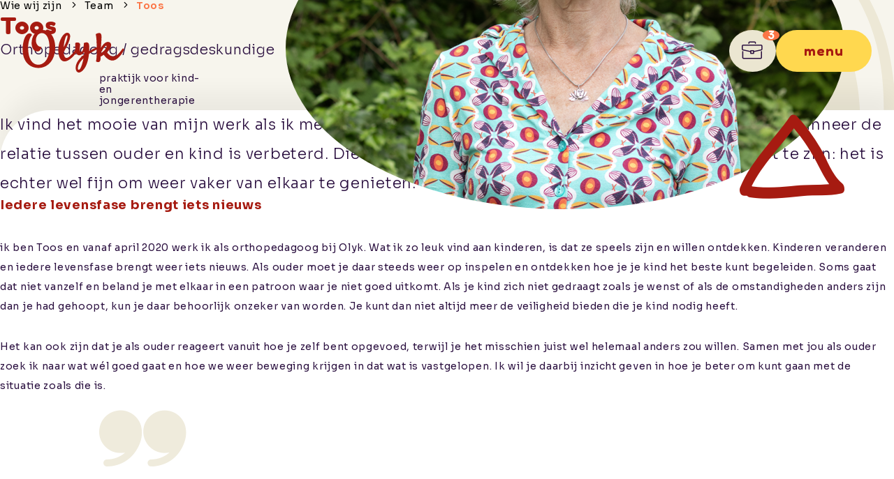

--- FILE ---
content_type: text/html; charset=UTF-8
request_url: https://www.olyk.nl/team/toos/
body_size: 8709
content:
<!doctype html>
<html lang="nl-NL">
<head>
  <script>(function (w, d, s, l, i) {
      w[l] = w[l] || [];
      w[l].push({
        'gtm.start':
          new Date().getTime(), event: 'gtm.js'
      });
      var f = d.getElementsByTagName(s)[0],
        j = d.createElement(s), dl = l != 'dataLayer' ? '&l=' + l : '';
      j.async = true;
      j.src =
        'https://www.googletagmanager.com/gtm.js?id=' + i + dl;
      f.parentNode.insertBefore(j, f);
    })(window, document, 'script', 'dataLayer', 'GTM-M73HGJ5F');</script>
  
  <meta charset="utf-8">
  <meta http-equiv="x-ua-compatible" content="ie=edge">
  <meta name="viewport" content="width=device-width, initial-scale=1, shrink-to-fit=no">
  <meta name="format-detection" content="telephone=no">

  <link rel="apple-touch-icon" sizes="180x180" href="https://www.olyk.nl/app/themes/project_theme/dist/images/apple-touch-icon_47ccd915.png">
  <link rel="icon" type="image/png" sizes="64x64" href="https://www.olyk.nl/app/themes/project_theme/dist/images/favicon_7aa6a9e6.png">
  <link rel="icon" type="image/svg+xml" sizes="64x64" href="https://www.olyk.nl/app/themes/project_theme/dist/images/favicon_26d9d0bf.svg">

  <meta name='robots' content='index, follow, max-image-preview:large, max-snippet:-1, max-video-preview:-1' />
	<style>img:is([sizes="auto" i], [sizes^="auto," i]) { contain-intrinsic-size: 3000px 1500px }</style>
	
	<!-- This site is optimized with the Yoast SEO plugin v26.6 - https://yoast.com/wordpress/plugins/seo/ -->
	<title>Toos - Olyk</title>
	<link rel="canonical" href="https://www.olyk.nl/team/toos/" />
	<meta property="og:locale" content="nl_NL" />
	<meta property="og:type" content="article" />
	<meta property="og:title" content="Toos - Olyk" />
	<meta property="og:url" content="https://www.olyk.nl/team/toos/" />
	<meta property="og:site_name" content="Olyk" />
	<meta property="article:modified_time" content="2024-06-28T11:53:13+00:00" />
	<meta property="og:image" content="https://www.olyk.nl/app/uploads/2023/07/Toos-1-1024x680.png" />
	<meta property="og:image:width" content="1024" />
	<meta property="og:image:height" content="680" />
	<meta property="og:image:type" content="image/png" />
	<meta name="twitter:card" content="summary_large_image" />
	<meta name="twitter:label1" content="Verwachte leestijd" />
	<meta name="twitter:data1" content="3 minuten" />
	<script type="application/ld+json" class="yoast-schema-graph">{"@context":"https://schema.org","@graph":[{"@type":"WebPage","@id":"https://www.olyk.nl/team/toos/","url":"https://www.olyk.nl/team/toos/","name":"Toos - Olyk","isPartOf":{"@id":"https://www.olyk.nl/#website"},"primaryImageOfPage":{"@id":"https://www.olyk.nl/team/toos/#primaryimage"},"image":{"@id":"https://www.olyk.nl/team/toos/#primaryimage"},"thumbnailUrl":"/app/uploads/2023/07/Toos-1.png","datePublished":"2023-07-10T13:50:04+00:00","dateModified":"2024-06-28T11:53:13+00:00","breadcrumb":{"@id":"https://www.olyk.nl/team/toos/#breadcrumb"},"inLanguage":"nl-NL","potentialAction":[{"@type":"ReadAction","target":["https://www.olyk.nl/team/toos/"]}]},{"@type":"ImageObject","inLanguage":"nl-NL","@id":"https://www.olyk.nl/team/toos/#primaryimage","url":"/app/uploads/2023/07/Toos-1.png","contentUrl":"/app/uploads/2023/07/Toos-1.png","width":1814,"height":1205,"caption":"Toos Olyk"},{"@type":"BreadcrumbList","@id":"https://www.olyk.nl/team/toos/#breadcrumb","itemListElement":[{"@type":"ListItem","position":1,"name":"Home","item":"https://www.olyk.nl/"},{"@type":"ListItem","position":2,"name":"Toos"}]},{"@type":"WebSite","@id":"https://www.olyk.nl/#website","url":"https://www.olyk.nl/","name":"Olyk","description":"","potentialAction":[{"@type":"SearchAction","target":{"@type":"EntryPoint","urlTemplate":"https://www.olyk.nl/?s={search_term_string}"},"query-input":{"@type":"PropertyValueSpecification","valueRequired":true,"valueName":"search_term_string"}}],"inLanguage":"nl-NL"}]}</script>
	<!-- / Yoast SEO plugin. -->


<link rel='dns-prefetch' href='//www.google.com' />
<link rel='dns-prefetch' href='//fonts.googleapis.com' />
<link rel="stylesheet" href="/app/plugins/wp-media-folder/assets/css/display-gallery/magnific-popup.css?ver=0.9.9"><link rel="stylesheet" href="/app/plugins/wp-media-folder/assets/css/display-gallery/style-display-gallery.css?ver=6.1.9"><link rel="stylesheet" href="/app/plugins/wp-media-folder/assets/js/slick/slick.css?ver=6.1.9"><link rel="stylesheet" href="/app/plugins/wp-media-folder/assets/js/slick/slick-theme.css?ver=6.1.9"><style id='global-styles-inline-css' type='text/css'>
:root{--wp--preset--aspect-ratio--square: 1;--wp--preset--aspect-ratio--4-3: 4/3;--wp--preset--aspect-ratio--3-4: 3/4;--wp--preset--aspect-ratio--3-2: 3/2;--wp--preset--aspect-ratio--2-3: 2/3;--wp--preset--aspect-ratio--16-9: 16/9;--wp--preset--aspect-ratio--9-16: 9/16;--wp--preset--color--black: #000000;--wp--preset--color--cyan-bluish-gray: #abb8c3;--wp--preset--color--white: #ffffff;--wp--preset--color--pale-pink: #f78da7;--wp--preset--color--vivid-red: #cf2e2e;--wp--preset--color--luminous-vivid-orange: #ff6900;--wp--preset--color--luminous-vivid-amber: #fcb900;--wp--preset--color--light-green-cyan: #7bdcb5;--wp--preset--color--vivid-green-cyan: #00d084;--wp--preset--color--pale-cyan-blue: #8ed1fc;--wp--preset--color--vivid-cyan-blue: #0693e3;--wp--preset--color--vivid-purple: #9b51e0;--wp--preset--gradient--vivid-cyan-blue-to-vivid-purple: linear-gradient(135deg,rgba(6,147,227,1) 0%,rgb(155,81,224) 100%);--wp--preset--gradient--light-green-cyan-to-vivid-green-cyan: linear-gradient(135deg,rgb(122,220,180) 0%,rgb(0,208,130) 100%);--wp--preset--gradient--luminous-vivid-amber-to-luminous-vivid-orange: linear-gradient(135deg,rgba(252,185,0,1) 0%,rgba(255,105,0,1) 100%);--wp--preset--gradient--luminous-vivid-orange-to-vivid-red: linear-gradient(135deg,rgba(255,105,0,1) 0%,rgb(207,46,46) 100%);--wp--preset--gradient--very-light-gray-to-cyan-bluish-gray: linear-gradient(135deg,rgb(238,238,238) 0%,rgb(169,184,195) 100%);--wp--preset--gradient--cool-to-warm-spectrum: linear-gradient(135deg,rgb(74,234,220) 0%,rgb(151,120,209) 20%,rgb(207,42,186) 40%,rgb(238,44,130) 60%,rgb(251,105,98) 80%,rgb(254,248,76) 100%);--wp--preset--gradient--blush-light-purple: linear-gradient(135deg,rgb(255,206,236) 0%,rgb(152,150,240) 100%);--wp--preset--gradient--blush-bordeaux: linear-gradient(135deg,rgb(254,205,165) 0%,rgb(254,45,45) 50%,rgb(107,0,62) 100%);--wp--preset--gradient--luminous-dusk: linear-gradient(135deg,rgb(255,203,112) 0%,rgb(199,81,192) 50%,rgb(65,88,208) 100%);--wp--preset--gradient--pale-ocean: linear-gradient(135deg,rgb(255,245,203) 0%,rgb(182,227,212) 50%,rgb(51,167,181) 100%);--wp--preset--gradient--electric-grass: linear-gradient(135deg,rgb(202,248,128) 0%,rgb(113,206,126) 100%);--wp--preset--gradient--midnight: linear-gradient(135deg,rgb(2,3,129) 0%,rgb(40,116,252) 100%);--wp--preset--font-size--small: 13px;--wp--preset--font-size--medium: 20px;--wp--preset--font-size--large: 36px;--wp--preset--font-size--x-large: 42px;--wp--preset--spacing--20: 0.44rem;--wp--preset--spacing--30: 0.67rem;--wp--preset--spacing--40: 1rem;--wp--preset--spacing--50: 1.5rem;--wp--preset--spacing--60: 2.25rem;--wp--preset--spacing--70: 3.38rem;--wp--preset--spacing--80: 5.06rem;--wp--preset--shadow--natural: 6px 6px 9px rgba(0, 0, 0, 0.2);--wp--preset--shadow--deep: 12px 12px 50px rgba(0, 0, 0, 0.4);--wp--preset--shadow--sharp: 6px 6px 0px rgba(0, 0, 0, 0.2);--wp--preset--shadow--outlined: 6px 6px 0px -3px rgba(255, 255, 255, 1), 6px 6px rgba(0, 0, 0, 1);--wp--preset--shadow--crisp: 6px 6px 0px rgba(0, 0, 0, 1);}:where(body) { margin: 0; }.wp-site-blocks > .alignleft { float: left; margin-right: 2em; }.wp-site-blocks > .alignright { float: right; margin-left: 2em; }.wp-site-blocks > .aligncenter { justify-content: center; margin-left: auto; margin-right: auto; }:where(.is-layout-flex){gap: 0.5em;}:where(.is-layout-grid){gap: 0.5em;}.is-layout-flow > .alignleft{float: left;margin-inline-start: 0;margin-inline-end: 2em;}.is-layout-flow > .alignright{float: right;margin-inline-start: 2em;margin-inline-end: 0;}.is-layout-flow > .aligncenter{margin-left: auto !important;margin-right: auto !important;}.is-layout-constrained > .alignleft{float: left;margin-inline-start: 0;margin-inline-end: 2em;}.is-layout-constrained > .alignright{float: right;margin-inline-start: 2em;margin-inline-end: 0;}.is-layout-constrained > .aligncenter{margin-left: auto !important;margin-right: auto !important;}.is-layout-constrained > :where(:not(.alignleft):not(.alignright):not(.alignfull)){margin-left: auto !important;margin-right: auto !important;}body .is-layout-flex{display: flex;}.is-layout-flex{flex-wrap: wrap;align-items: center;}.is-layout-flex > :is(*, div){margin: 0;}body .is-layout-grid{display: grid;}.is-layout-grid > :is(*, div){margin: 0;}body{padding-top: 0px;padding-right: 0px;padding-bottom: 0px;padding-left: 0px;}a:where(:not(.wp-element-button)){text-decoration: underline;}:root :where(.wp-element-button, .wp-block-button__link){background-color: #32373c;border-width: 0;color: #fff;font-family: inherit;font-size: inherit;line-height: inherit;padding: calc(0.667em + 2px) calc(1.333em + 2px);text-decoration: none;}.has-black-color{color: var(--wp--preset--color--black) !important;}.has-cyan-bluish-gray-color{color: var(--wp--preset--color--cyan-bluish-gray) !important;}.has-white-color{color: var(--wp--preset--color--white) !important;}.has-pale-pink-color{color: var(--wp--preset--color--pale-pink) !important;}.has-vivid-red-color{color: var(--wp--preset--color--vivid-red) !important;}.has-luminous-vivid-orange-color{color: var(--wp--preset--color--luminous-vivid-orange) !important;}.has-luminous-vivid-amber-color{color: var(--wp--preset--color--luminous-vivid-amber) !important;}.has-light-green-cyan-color{color: var(--wp--preset--color--light-green-cyan) !important;}.has-vivid-green-cyan-color{color: var(--wp--preset--color--vivid-green-cyan) !important;}.has-pale-cyan-blue-color{color: var(--wp--preset--color--pale-cyan-blue) !important;}.has-vivid-cyan-blue-color{color: var(--wp--preset--color--vivid-cyan-blue) !important;}.has-vivid-purple-color{color: var(--wp--preset--color--vivid-purple) !important;}.has-black-background-color{background-color: var(--wp--preset--color--black) !important;}.has-cyan-bluish-gray-background-color{background-color: var(--wp--preset--color--cyan-bluish-gray) !important;}.has-white-background-color{background-color: var(--wp--preset--color--white) !important;}.has-pale-pink-background-color{background-color: var(--wp--preset--color--pale-pink) !important;}.has-vivid-red-background-color{background-color: var(--wp--preset--color--vivid-red) !important;}.has-luminous-vivid-orange-background-color{background-color: var(--wp--preset--color--luminous-vivid-orange) !important;}.has-luminous-vivid-amber-background-color{background-color: var(--wp--preset--color--luminous-vivid-amber) !important;}.has-light-green-cyan-background-color{background-color: var(--wp--preset--color--light-green-cyan) !important;}.has-vivid-green-cyan-background-color{background-color: var(--wp--preset--color--vivid-green-cyan) !important;}.has-pale-cyan-blue-background-color{background-color: var(--wp--preset--color--pale-cyan-blue) !important;}.has-vivid-cyan-blue-background-color{background-color: var(--wp--preset--color--vivid-cyan-blue) !important;}.has-vivid-purple-background-color{background-color: var(--wp--preset--color--vivid-purple) !important;}.has-black-border-color{border-color: var(--wp--preset--color--black) !important;}.has-cyan-bluish-gray-border-color{border-color: var(--wp--preset--color--cyan-bluish-gray) !important;}.has-white-border-color{border-color: var(--wp--preset--color--white) !important;}.has-pale-pink-border-color{border-color: var(--wp--preset--color--pale-pink) !important;}.has-vivid-red-border-color{border-color: var(--wp--preset--color--vivid-red) !important;}.has-luminous-vivid-orange-border-color{border-color: var(--wp--preset--color--luminous-vivid-orange) !important;}.has-luminous-vivid-amber-border-color{border-color: var(--wp--preset--color--luminous-vivid-amber) !important;}.has-light-green-cyan-border-color{border-color: var(--wp--preset--color--light-green-cyan) !important;}.has-vivid-green-cyan-border-color{border-color: var(--wp--preset--color--vivid-green-cyan) !important;}.has-pale-cyan-blue-border-color{border-color: var(--wp--preset--color--pale-cyan-blue) !important;}.has-vivid-cyan-blue-border-color{border-color: var(--wp--preset--color--vivid-cyan-blue) !important;}.has-vivid-purple-border-color{border-color: var(--wp--preset--color--vivid-purple) !important;}.has-vivid-cyan-blue-to-vivid-purple-gradient-background{background: var(--wp--preset--gradient--vivid-cyan-blue-to-vivid-purple) !important;}.has-light-green-cyan-to-vivid-green-cyan-gradient-background{background: var(--wp--preset--gradient--light-green-cyan-to-vivid-green-cyan) !important;}.has-luminous-vivid-amber-to-luminous-vivid-orange-gradient-background{background: var(--wp--preset--gradient--luminous-vivid-amber-to-luminous-vivid-orange) !important;}.has-luminous-vivid-orange-to-vivid-red-gradient-background{background: var(--wp--preset--gradient--luminous-vivid-orange-to-vivid-red) !important;}.has-very-light-gray-to-cyan-bluish-gray-gradient-background{background: var(--wp--preset--gradient--very-light-gray-to-cyan-bluish-gray) !important;}.has-cool-to-warm-spectrum-gradient-background{background: var(--wp--preset--gradient--cool-to-warm-spectrum) !important;}.has-blush-light-purple-gradient-background{background: var(--wp--preset--gradient--blush-light-purple) !important;}.has-blush-bordeaux-gradient-background{background: var(--wp--preset--gradient--blush-bordeaux) !important;}.has-luminous-dusk-gradient-background{background: var(--wp--preset--gradient--luminous-dusk) !important;}.has-pale-ocean-gradient-background{background: var(--wp--preset--gradient--pale-ocean) !important;}.has-electric-grass-gradient-background{background: var(--wp--preset--gradient--electric-grass) !important;}.has-midnight-gradient-background{background: var(--wp--preset--gradient--midnight) !important;}.has-small-font-size{font-size: var(--wp--preset--font-size--small) !important;}.has-medium-font-size{font-size: var(--wp--preset--font-size--medium) !important;}.has-large-font-size{font-size: var(--wp--preset--font-size--large) !important;}.has-x-large-font-size{font-size: var(--wp--preset--font-size--x-large) !important;}
:where(.wp-block-post-template.is-layout-flex){gap: 1.25em;}:where(.wp-block-post-template.is-layout-grid){gap: 1.25em;}
:where(.wp-block-columns.is-layout-flex){gap: 2em;}:where(.wp-block-columns.is-layout-grid){gap: 2em;}
:root :where(.wp-block-pullquote){font-size: 1.5em;line-height: 1.6;}
</style>
<link rel="stylesheet" href="/app/plugins/wp-smartcrop/css/image-renderer.css?ver=2.0.10"><link rel="stylesheet" href="/app/themes/project_theme/dist/styles/local-fonts_60a5ff2a7e0afffc31fd.css"><link rel="stylesheet" href="https://fonts.googleapis.com/css2?family=Sora:wght@300..700&amp;family=Fredoka:wght@400..700&amp;display=swap"><link rel="stylesheet" href="/app/themes/project_theme/dist/styles/main_60a5ff2a7e0afffc31fd.css"><script src="/wp/wp-includes/js/jquery/jquery.min.js?ver=3.7.1"></script><script src="/wp/wp-includes/js/jquery/jquery-migrate.min.js?ver=3.4.1"></script>
</head>
<body class="wp-singular employee-template-default single single-employee postid-611 wp-theme-project_themeresources toos app-data index-data singular-data single-data single-employee-data single-employee-toos-data">
<!-- Google Tag Manager (noscript) -->
  <noscript>
    <iframe src="https://www.googletagmanager.com/ns.html?id=GTM-M73HGJ5F"
            height="0" width="0" style="display:none;visibility:hidden"></iframe>
  </noscript>
  <!-- End Google Tag Manager (noscript) -->
<nav class="skip-to" aria-label="Direct-naar link">
  <a class="skip-to__link btn" href="#skip-to">Ga direct naar inhoud</a>
</nav>

<header id="header" class="header" aria-label="Navigatieheader">
  <div class="header__logo">
    <a class="brand " href="https://www.olyk.nl/">
  <img src="https://www.olyk.nl/app/themes/project_theme/dist/images/logo_799f1327.svg" alt="Olyk"/>
  <span class="brand__tagline">praktijk voor kind- en jongerentherapie</span>
</a>
  </div>

  <div class="header__nav-topbar">
    <nav class="nav-topbar" aria-label="Top navigatie"><ul id="menu-topbar-navigation" class="nav"><li id="menu-item-330" class="menu-item menu-item-type-post_type menu-item-object-page menu-item-330"><a href="https://www.olyk.nl/hoe-we-je-helpen/">Hoe we je helpen</a></li>
<li id="menu-item-329" class="menu-item menu-item-type-post_type menu-item-object-page menu-item-329"><a href="https://www.olyk.nl/wie-wij-zijn/">Wie wij zijn</a></li>
<li id="menu-item-328" class="menu-item menu-item-type-post_type menu-item-object-page menu-item-328"><a href="https://www.olyk.nl/praktische-informatie/">Praktische informatie</a></li>
</ul></nav>
  </div>

  <div class="header__tools">
    <a href="/werken-bij"      class="vacancy-count header__vacancy-count"
     data-vacancy-count="3"
     aria-label="Ga naar Werken bij"></a>
    <div class="header__tools-wrapper">
            <button class="menu-toggle jsOverlayNavToggle header__menu-toggle btn btn--menu"
        aria-label="Toon hoofdnavigatie">Menu</button>
    </div>
  </div>

  <dialog class="overlay-nav jsOverlayNav" data-vacancy-count="3" inert>
  <div class="overlay-nav__inner jsOverlayNavInner">
    <div class="overlay-nav__header">
      <button class="overlay-nav__close btn btn--menu jsOverlayClose" aria-label="Sluit hoofdnavigatie">Sluiten</button>
    </div>

    <div class="overlay-nav__content">
      <nav class="nav-primary" aria-label="Hoofdnavigatie"><ul id="menu-primary-navigation" class="nav"><li id="menu-item-334" class="menu-item menu-item-type-post_type menu-item-object-page menu-item-334"><a href="https://www.olyk.nl/hoe-we-je-helpen/">Hoe we je helpen</a></li>
<li id="menu-item-333" class="menu-item menu-item-type-post_type menu-item-object-page menu-item-333"><a href="https://www.olyk.nl/wie-wij-zijn/">Wie wij zijn</a></li>
<li id="menu-item-332" class="menu-item menu-item-type-post_type menu-item-object-page menu-item-332"><a href="https://www.olyk.nl/praktische-informatie/">Praktische informatie</a></li>
<li id="menu-item-331" class="js-vacancy-count menu-item menu-item-type-post_type menu-item-object-page menu-item-331"><a href="https://www.olyk.nl/werken-bij/">Werken bij</a></li>
<li id="menu-item-193" class="menu-item menu-item-type-post_type menu-item-object-page menu-item-193"><a href="https://www.olyk.nl/contact/">Contact</a></li>
</ul></nav>
    </div>

    <div class="overlay-nav__footer">
      <div class="overlay-nav__footer-inner">
                  <a href="tel:0113745706" class="link--phone">0113 745 706</a>
                          <div class="overlay-nav__footer-links">
                          <a href="/aanmelden" target="" class="overlay-nav__footer-links__link">Aanmelden</a>
                          <a href="/zorgprofessionals-en-verwijzers/" target="" class="overlay-nav__footer-links__link">Informatie voor verwijzers</a>
                          <a href="/kwaliteit-en-vakbekwaamheid/" target="" class="overlay-nav__footer-links__link">Kwaliteitswaarborging</a>
                      </div>
              </div>
    </div>
  </div>
</dialog>
</header>


<div id="skip-to"></div>

<div id="smooth-wrapper">
  <div id="smooth-content" class="smooth-content">
            <header class="page-header page-header--employee" aria-label="Paginaheader">
  <div class="page-header__content">
    <div class="layout-container">
              <div class="page-header__breadcrumbs breadcrumbs" typeof="BreadcrumbList" vocab="https://schema.org/">
          <span property="itemListElement" typeof="ListItem"><a property="item" typeof="WebPage" title="Go to Wie wij zijn." href="https://www.olyk.nl/wie-wij-zijn/" class="post post-page"><span property="name">Wie wij zijn</span></a><meta property="position" content="1"></span><span property="itemListElement" typeof="ListItem"><a property="item" typeof="WebPage" title="Ga naar Team." href="https://www.olyk.nl/wie-wij-zijn/team/" class="employee-root post post-employee" ><span property="name">Team</span></a><meta property="position" content="2"></span><span property="itemListElement" typeof="ListItem"><span property="name" class="post post-employee current-item">Toos</span><meta property="url" content="https://www.olyk.nl/team/toos/"><meta property="position" content="3"></span>
        </div>
      
      <div class="page-header__title-wrapper">
        <h1 class="page-header__title">Toos</h1>
      </div>
              <div class="page-header__role">Orthopedagoog / gedragsdeskundige</div>
          </div>
  </div>

      <div class="page-header__introduction introduction">
      <div class="layout-container">
        <div class="texteditor">
          <p>Ik vind het mooie van mijn werk als ik merk dat ouders weer meer vertrouwen hebben in zichzelf en wanneer de relatie tussen ouder en kind is verbeterd. Die relatie, de situatie, jij en je kind hoeven niet perfect te zijn: het is echter wel fijn om weer vaker van elkaar te genieten.</p>

        </div>
                  <figure class="page-header__image">
            <img width="800" height="800" src="/app/uploads/2023/07/Toos-1-800x800.png" class="attachment-square size-square" alt="Toos Olyk" decoding="async" fetchpriority="high" srcset="/app/uploads/2023/07/Toos-1-800x800.png 800w, /app/uploads/2023/07/Toos-1-150x150.png 150w, /app/uploads/2023/07/Toos-1-960x960.png 960w, /app/uploads/2023/07/Toos-1-1120x1120.png 1120w, /app/uploads/2023/07/Toos-1-240x240.png 240w" sizes="(max-width: 800px) 100vw, 800px" />
            <i class="symbol icon-triangle" style="color: #a61b11;" data-lag="0.1"></i>
          </figure>
              </div>
    </div>
  
</header>
    
    <main id="main" class="main">
      <section class="content-main">
                    <div class="page-content">
                        <div class="text ">
  <div class="layout-container  layout-container--inset-4 ">
    <div class="text__inner">
            <div class="text__content">
                  <h2>Iedere levensfase brengt iets nieuws</h2>
                          <div class="text__text texteditor">
            <p>ik ben Toos en vanaf april 2020 werk ik als orthopedagoog bij Olyk. Wat ik zo leuk vind aan kinderen, is dat ze speels zijn en willen ontdekken. Kinderen veranderen en iedere levensfase brengt weer iets nieuws. Als ouder moet je daar steeds weer op inspelen en ontdekken hoe je je kind het beste kunt begeleiden. Soms gaat dat niet vanzelf en beland je met elkaar in een patroon waar je niet goed uitkomt. Als je kind zich niet gedraagt zoals je wenst of als de omstandigheden anders zijn dan je had gehoopt, kun je daar behoorlijk onzeker van worden. Je kunt dan niet altijd meer de veiligheid bieden die je kind nodig heeft.</p>
<p>Het kan ook zijn dat je als ouder reageert vanuit hoe je zelf bent opgevoed, terwijl je het misschien juist wel helemaal anders zou willen. Samen met jou als ouder zoek ik naar wat wél goed gaat en hoe we weer beweging krijgen in dat wat is vastgelopen. Ik wil je daarbij inzicht geven in hoe je beter om kunt gaan met de situatie zoals die is.</p>

          </div>
                      </div>
    </div>
  </div>
</div>
                <div class="quote  quote--image ">
  <div class="layout-container">
    <div class="quote__inner">
      <blockquote class="quote__blockquote">
                  Samen met jou als ouder zoek ik naar wat wél goed gaat en hoe we weer beweging krijgen in dat wat is vastgelopen. Ik wil je daarbij inzicht geven in hoe je beter om kunt gaan met de situatie zoals die is.
                      </blockquote>
              <figure class="quote__image" data-lag="0.2">
          
          <i class="symbol icon-leaf" style="color: #a61b11;" data-lag="0.1"></i>
        </figure>
          </div>
  </div>
</div>
                <div class="text ">
  <div class="layout-container  layout-container--inset-4 ">
    <div class="text__inner">
            <div class="text__content">
                  <h2>Eigen ervaring als moeder</h2>
                          <div class="text__text texteditor">
            <p>In mijn begeleiding put ik uit jarenlange ervaring met ouders en kinderen. Ik ben begonnen als leidster bij kinderen met een beperking en op een peuterspeelzaal. Daarna begeleidde ik ouders bij de opvoeding, zowel in een groep als individueel. Ik heb sociale vaardigheidstrainingen gegeven aan kinderen en ook individueel met kinderen gewerkt. De afgelopen jaren werkte ik als pedagoog bij een CJG in Utrecht en als gezinswerker bij een wijkteam.</p>
<p>Naast mijn werkervaring heb ik ook veel geleerd van mijn eigen ervaring als moeder. Ik ben in 2003 afgestudeerd aan de Universiteit Utrecht. Daarna heb ik trainingen en opleidingen mindfulness, oplossingsgericht- en contextueel werk gevolgd. En het houdt nooit op: als mens sta ik open voor nieuwe ervaringen en ontmoetingen, want zo kan ik mezelf blijven ontwikkelen.</p>

          </div>
                      </div>
    </div>
  </div>
</div>
      </div>
  <section class="employee-bar">
    <div class="layout-container">
      <div class="employee-bar__inner">

        <div class="employee-bar__info">
          <article class="card-specs employee-specs">
          <figure class="card-specs__image">
        <img width="800" height="800" src="/app/uploads/2023/07/Toos-1-800x800.png" class="attachment-square size-square" alt="Toos Olyk" decoding="async" srcset="/app/uploads/2023/07/Toos-1-800x800.png 800w, /app/uploads/2023/07/Toos-1-150x150.png 150w, /app/uploads/2023/07/Toos-1-960x960.png 960w, /app/uploads/2023/07/Toos-1-1120x1120.png 1120w, /app/uploads/2023/07/Toos-1-240x240.png 240w" sizes="(max-width: 800px) 100vw, 800px" />
      </figure>
    
    <div class="card-specs__content">
      <h2 class="card-specs__title">Specialisaties</h2>
      <div class="card-specs__text texteditor">
        <p>Orthopedagogiek, Jeugd en Gezin, Theraplay, Jonge kind, Culturele Diversiteit</p>

      </div>
          </div>
  </article>
        </div>

              </div>
    </div>
  </section>
              </section>
    </main>

        <footer id="footer" class="footer">
  <div class="footer__inner">
  <div class="layout-container">

    <div class="footer__columns">
      <div class="footer__column footer__column--company">
        <a class="brand  brand--white " href="https://www.olyk.nl/">
  <img src="https://www.olyk.nl/app/themes/project_theme/dist/images/logo--white_0a8169bf.svg" alt="Olyk"/>
  <span class="brand__tagline">praktijk voor kind- en jongerentherapie</span>
</a>

        <div class="footer__column-content">
                      <a href="tel:0113745706" class="link--phone">0113 745 706</a>
          
          <nav class="nav-footer" aria-label="Footer navigatie">
      <div class="menu-footer-navigation-container"><ul id="menu-footer-navigation" class="nav"><li id="menu-item-144" class="menu-item menu-item-type-post_type menu-item-object-page menu-item-144"><a href="https://www.olyk.nl/contact/">Contact</a></li>
</ul></div>
  </nav>

          <img src="https://www.olyk.nl/app/themes/project_theme/dist/images/kiwa-logo_7557bf89.svg" alt="KIWA gecertificeerd ISO 9001" class="footer__column-kiwa"/>

        </div>
      </div>

      <div class="footer__column footer__column--nav">
                  <h3 class="footer__column-title jsFooterColumnTitle">Olyk is er voor...</h3>
                <nav class="nav-footer" aria-label="Doelgroep navigatie">
                      <div class="menu-footer-navigation-doelgroep-container"><ul id="menu-footer-navigation-doelgroep" class="nav"><li id="menu-item-557" class="menu-item menu-item-type-post_type menu-item-object-page menu-item-557"><a href="https://www.olyk.nl/zwangeren-en-babys/">Zwangeren en baby’s</a></li>
<li id="menu-item-554" class="menu-item menu-item-type-post_type menu-item-object-page menu-item-554"><a href="https://www.olyk.nl/kinderen-5-12-jaar/">Kinderen 5-12 jaar</a></li>
<li id="menu-item-556" class="menu-item menu-item-type-post_type menu-item-object-page menu-item-556"><a href="https://www.olyk.nl/tieners-en-jongvolwassenen/">Tieners en jongvolwassenen</a></li>
<li id="menu-item-553" class="menu-item menu-item-type-post_type menu-item-object-page menu-item-553"><a href="https://www.olyk.nl/ouders-en-verzorgers/">Ouders en verzorgers</a></li>
<li id="menu-item-555" class="menu-item menu-item-type-post_type menu-item-object-page menu-item-555"><a href="https://www.olyk.nl/zorgprofessionals-en-verwijzers/">Zorgprofessionals en verwijzers</a></li>
</ul></div>
                  </nav>
      </div>
      <div class="footer__column footer__column--nav">
                  <h3 class="footer__column-title jsFooterColumnTitle">Wij helpen je bij...</h3>
                          <nav class="nav-footer" aria-label="Problematiek navigatie">
            <ul class="nav">
                              <li class="menu-item">
                  <a href="https://www.olyk.nl/problematiek/emotionele-problemen/">Emotionele problemen</a>
                </li>
                              <li class="menu-item">
                  <a href="https://www.olyk.nl/problematiek/hechting-en-interactieproblematiek/">Hechting en Interactieproblematiek</a>
                </li>
                              <li class="menu-item">
                  <a href="https://www.olyk.nl/problematiek/boosheid-en-frustratie/">Boosheid en frustratie</a>
                </li>
                              <li class="menu-item">
                  <a href="https://www.olyk.nl/problematiek/gedragsproblemen/">Gedragsproblemen</a>
                </li>
                              <li class="menu-item">
                  <a href="https://www.olyk.nl/problematiek/traumaverwerking/">Traumaverwerking</a>
                </li>
                              <li class="menu-item">
                  <a href="https://www.olyk.nl/problematiek/een-ontwikkelachterstand/">Ontwikkelingsachterstand / voorsprong</a>
                </li>
                              <li class="menu-item">
                  <a href="https://www.olyk.nl/problematiek/gezin-en-opvoeding/">Gezin en opvoeding</a>
                </li>
                          </ul>
          </nav>
              </div>
      <div class="footer__column footer__column--nav">
                  <h3 class="footer__column-title jsFooterColumnTitle">Hebben expertise in...</h3>
                          <nav class="nav-footer" aria-label="Problematiek navigatie">
            <ul class="nav">
                              <li class="menu-item">
                  <a href="https://www.olyk.nl/expertise/vaktherapie-kind-en-jeugd/">Vaktherapie kind en jeugd</a>
                </li>
                              <li class="menu-item">
                  <a href="https://www.olyk.nl/expertise/ggz-behandeling/">GGZ Behandeling</a>
                </li>
                              <li class="menu-item">
                  <a href="https://www.olyk.nl/expertise/theraplay/">Theraplay</a>
                </li>
                              <li class="menu-item">
                  <a href="https://www.olyk.nl/expertise/affectregulerende-vaktherapie/">Affectregulerende Vaktherapie</a>
                </li>
                              <li class="menu-item">
                  <a href="https://www.olyk.nl/expertise/floorplay/">Floorplay</a>
                </li>
                              <li class="menu-item">
                  <a href="https://www.olyk.nl/expertise/nurture-play/">Nurture &#038; play</a>
                </li>
                              <li class="menu-item">
                  <a href="https://www.olyk.nl/expertise/gezin-netwerk/">Gezin &#038; netwerk</a>
                </li>
                              <li class="menu-item">
                  <a href="https://www.olyk.nl/expertise/diagnostiek/">Diagnostiek</a>
                </li>
                          </ul>
          </nav>
              </div>
    </div>

  </div>
</div>
  <div class="footer__legal">
  <div class="layout-container">

    <div class="footer__columns">
      <div class="footer__column">
        <div class="copyrights">
          <p class="source-org copyright">&copy; Olyk 2026</p>
        </div>
      </div>
      <div class="footer__column footer__column--nav-legal">
        <nav class="nav-legal" aria-label="Juridische navigatie">
      <div class="menu-legal-navigation-container"><ul id="menu-legal-navigation" class="nav"><li id="menu-item-146" class="menu-item menu-item-type-post_type menu-item-object-page menu-item-146"><a href="https://www.olyk.nl/disclaimer/">Disclaimer</a></li>
<li id="menu-item-147" class="menu-item menu-item-type-post_type menu-item-object-page menu-item-147"><a href="https://www.olyk.nl/privacy-en-cookieverklaring/">Privacy- en cookieverklaring</a></li>
<li id="menu-item-145" class="menu-item menu-item-type-post_type menu-item-object-page menu-item-145"><a href="https://www.olyk.nl/contact/">Contact</a></li>
</ul></div>
  </nav>
      </div>
      <div class="footer__column">
        <div class="credits">
          <p class="credit">Realisatie: <a href="https://www.nedbase.nl/" target="_blank">Nedbase</a></p>
        </div>
      </div>
    </div>

  </div>
</div>
</footer>
  </div>
</div>

<script type="speculationrules">
{"prefetch":[{"source":"document","where":{"and":[{"href_matches":"\/*"},{"not":{"href_matches":["\/wp\/wp-*.php","\/wp\/wp-admin\/*","\/app\/uploads\/*","\/app\/*","\/app\/plugins\/*","\/app\/themes\/project_theme\/resources\/*","\/*\\?(.+)"]}},{"not":{"selector_matches":"a[rel~=\"nofollow\"]"}},{"not":{"selector_matches":".no-prefetch, .no-prefetch a"}}]},"eagerness":"conservative"}]}
</script>
<script src="/wp/wp-includes/js/imagesloaded.min.js?ver=5.0.0"></script><script src="/wp/wp-includes/js/masonry.min.js?ver=4.2.2"></script><script src="/wp/wp-includes/js/jquery/jquery.masonry.min.js?ver=3.1.2b"></script><script type="text/javascript" id="jquery.wp-smartcrop-js-extra">
/* <![CDATA[ */
var wpsmartcrop_options = {"focus_mode":"power-lines"};
/* ]]> */
</script>
<script src="/app/plugins/wp-smartcrop/js/jquery.wp-smartcrop.min.js?ver=2.0.10"></script><script type="text/javascript" id="gforms_recaptcha_recaptcha-js-extra">
/* <![CDATA[ */
var gforms_recaptcha_recaptcha_strings = {"nonce":"e2bd1cacff","disconnect":"Disconnecting","change_connection_type":"Resetting","spinner":"https:\/\/www.olyk.nl\/app\/plugins\/gravityforms\/images\/spinner.svg","connection_type":"classic","disable_badge":"1","change_connection_type_title":"Change Connection Type","change_connection_type_message":"Changing the connection type will delete your current settings.  Do you want to proceed?","disconnect_title":"Disconnect","disconnect_message":"Disconnecting from reCAPTCHA will delete your current settings.  Do you want to proceed?","site_key":"6LcvC04nAAAAAIhZWeXbCZQKbIiB5KsdQV_Evr-w"};
/* ]]> */
</script>
<script src="https://www.google.com/recaptcha/api.js?render=6LcvC04nAAAAAIhZWeXbCZQKbIiB5KsdQV_Evr-w&amp;ver=2.1.0" defer data-wp-strategy="defer"></script><script src="/app/plugins/gravityformsrecaptcha/js/frontend.min.js?ver=2.1.0" defer data-wp-strategy="defer"></script><script type="text/javascript" id="sage/main.js-js-extra">
/* <![CDATA[ */
var l10n = {"swiper":{"prevSlideMessage":"Vorige dia","nextSlideMessage":"Volgende dia","firstSlideMessage":"Dit is de eerste dia","lastSlideMessage":"Dit is de laatste dia","paginationBulletMessage":"Ga naar dia {{index}}"},"fancybox":{"CLOSE":"Sluit","NEXT":"Volgende","PREV":"Vorige","MODAL":"Je kunt dit venster sluiten met de ESC-toets","ERROR":"Er is iets misgegaan, probeer het later opnieuw","IMAGE_ERROR":"Afbeelding niet gevonden","ELEMENT_NOT_FOUND":"HTML Element niet gevonden","AJAX_NOT_FOUND":"Fout bij laden: niet gevonden","AJAX_FORBIDDEN":"Fout bij laden: geen toegang","IFRAME_ERROR":"Fout bij laden van pagina"}};
/* ]]> */
</script>
<script src="/app/themes/project_theme/dist/scripts/main_60a5ff2a.js"></script>

</body>
</html>


--- FILE ---
content_type: text/html; charset=utf-8
request_url: https://www.google.com/recaptcha/api2/anchor?ar=1&k=6LcvC04nAAAAAIhZWeXbCZQKbIiB5KsdQV_Evr-w&co=aHR0cHM6Ly93d3cub2x5ay5ubDo0NDM.&hl=en&v=PoyoqOPhxBO7pBk68S4YbpHZ&size=invisible&anchor-ms=20000&execute-ms=30000&cb=zconcwv8g7ks
body_size: 48664
content:
<!DOCTYPE HTML><html dir="ltr" lang="en"><head><meta http-equiv="Content-Type" content="text/html; charset=UTF-8">
<meta http-equiv="X-UA-Compatible" content="IE=edge">
<title>reCAPTCHA</title>
<style type="text/css">
/* cyrillic-ext */
@font-face {
  font-family: 'Roboto';
  font-style: normal;
  font-weight: 400;
  font-stretch: 100%;
  src: url(//fonts.gstatic.com/s/roboto/v48/KFO7CnqEu92Fr1ME7kSn66aGLdTylUAMa3GUBHMdazTgWw.woff2) format('woff2');
  unicode-range: U+0460-052F, U+1C80-1C8A, U+20B4, U+2DE0-2DFF, U+A640-A69F, U+FE2E-FE2F;
}
/* cyrillic */
@font-face {
  font-family: 'Roboto';
  font-style: normal;
  font-weight: 400;
  font-stretch: 100%;
  src: url(//fonts.gstatic.com/s/roboto/v48/KFO7CnqEu92Fr1ME7kSn66aGLdTylUAMa3iUBHMdazTgWw.woff2) format('woff2');
  unicode-range: U+0301, U+0400-045F, U+0490-0491, U+04B0-04B1, U+2116;
}
/* greek-ext */
@font-face {
  font-family: 'Roboto';
  font-style: normal;
  font-weight: 400;
  font-stretch: 100%;
  src: url(//fonts.gstatic.com/s/roboto/v48/KFO7CnqEu92Fr1ME7kSn66aGLdTylUAMa3CUBHMdazTgWw.woff2) format('woff2');
  unicode-range: U+1F00-1FFF;
}
/* greek */
@font-face {
  font-family: 'Roboto';
  font-style: normal;
  font-weight: 400;
  font-stretch: 100%;
  src: url(//fonts.gstatic.com/s/roboto/v48/KFO7CnqEu92Fr1ME7kSn66aGLdTylUAMa3-UBHMdazTgWw.woff2) format('woff2');
  unicode-range: U+0370-0377, U+037A-037F, U+0384-038A, U+038C, U+038E-03A1, U+03A3-03FF;
}
/* math */
@font-face {
  font-family: 'Roboto';
  font-style: normal;
  font-weight: 400;
  font-stretch: 100%;
  src: url(//fonts.gstatic.com/s/roboto/v48/KFO7CnqEu92Fr1ME7kSn66aGLdTylUAMawCUBHMdazTgWw.woff2) format('woff2');
  unicode-range: U+0302-0303, U+0305, U+0307-0308, U+0310, U+0312, U+0315, U+031A, U+0326-0327, U+032C, U+032F-0330, U+0332-0333, U+0338, U+033A, U+0346, U+034D, U+0391-03A1, U+03A3-03A9, U+03B1-03C9, U+03D1, U+03D5-03D6, U+03F0-03F1, U+03F4-03F5, U+2016-2017, U+2034-2038, U+203C, U+2040, U+2043, U+2047, U+2050, U+2057, U+205F, U+2070-2071, U+2074-208E, U+2090-209C, U+20D0-20DC, U+20E1, U+20E5-20EF, U+2100-2112, U+2114-2115, U+2117-2121, U+2123-214F, U+2190, U+2192, U+2194-21AE, U+21B0-21E5, U+21F1-21F2, U+21F4-2211, U+2213-2214, U+2216-22FF, U+2308-230B, U+2310, U+2319, U+231C-2321, U+2336-237A, U+237C, U+2395, U+239B-23B7, U+23D0, U+23DC-23E1, U+2474-2475, U+25AF, U+25B3, U+25B7, U+25BD, U+25C1, U+25CA, U+25CC, U+25FB, U+266D-266F, U+27C0-27FF, U+2900-2AFF, U+2B0E-2B11, U+2B30-2B4C, U+2BFE, U+3030, U+FF5B, U+FF5D, U+1D400-1D7FF, U+1EE00-1EEFF;
}
/* symbols */
@font-face {
  font-family: 'Roboto';
  font-style: normal;
  font-weight: 400;
  font-stretch: 100%;
  src: url(//fonts.gstatic.com/s/roboto/v48/KFO7CnqEu92Fr1ME7kSn66aGLdTylUAMaxKUBHMdazTgWw.woff2) format('woff2');
  unicode-range: U+0001-000C, U+000E-001F, U+007F-009F, U+20DD-20E0, U+20E2-20E4, U+2150-218F, U+2190, U+2192, U+2194-2199, U+21AF, U+21E6-21F0, U+21F3, U+2218-2219, U+2299, U+22C4-22C6, U+2300-243F, U+2440-244A, U+2460-24FF, U+25A0-27BF, U+2800-28FF, U+2921-2922, U+2981, U+29BF, U+29EB, U+2B00-2BFF, U+4DC0-4DFF, U+FFF9-FFFB, U+10140-1018E, U+10190-1019C, U+101A0, U+101D0-101FD, U+102E0-102FB, U+10E60-10E7E, U+1D2C0-1D2D3, U+1D2E0-1D37F, U+1F000-1F0FF, U+1F100-1F1AD, U+1F1E6-1F1FF, U+1F30D-1F30F, U+1F315, U+1F31C, U+1F31E, U+1F320-1F32C, U+1F336, U+1F378, U+1F37D, U+1F382, U+1F393-1F39F, U+1F3A7-1F3A8, U+1F3AC-1F3AF, U+1F3C2, U+1F3C4-1F3C6, U+1F3CA-1F3CE, U+1F3D4-1F3E0, U+1F3ED, U+1F3F1-1F3F3, U+1F3F5-1F3F7, U+1F408, U+1F415, U+1F41F, U+1F426, U+1F43F, U+1F441-1F442, U+1F444, U+1F446-1F449, U+1F44C-1F44E, U+1F453, U+1F46A, U+1F47D, U+1F4A3, U+1F4B0, U+1F4B3, U+1F4B9, U+1F4BB, U+1F4BF, U+1F4C8-1F4CB, U+1F4D6, U+1F4DA, U+1F4DF, U+1F4E3-1F4E6, U+1F4EA-1F4ED, U+1F4F7, U+1F4F9-1F4FB, U+1F4FD-1F4FE, U+1F503, U+1F507-1F50B, U+1F50D, U+1F512-1F513, U+1F53E-1F54A, U+1F54F-1F5FA, U+1F610, U+1F650-1F67F, U+1F687, U+1F68D, U+1F691, U+1F694, U+1F698, U+1F6AD, U+1F6B2, U+1F6B9-1F6BA, U+1F6BC, U+1F6C6-1F6CF, U+1F6D3-1F6D7, U+1F6E0-1F6EA, U+1F6F0-1F6F3, U+1F6F7-1F6FC, U+1F700-1F7FF, U+1F800-1F80B, U+1F810-1F847, U+1F850-1F859, U+1F860-1F887, U+1F890-1F8AD, U+1F8B0-1F8BB, U+1F8C0-1F8C1, U+1F900-1F90B, U+1F93B, U+1F946, U+1F984, U+1F996, U+1F9E9, U+1FA00-1FA6F, U+1FA70-1FA7C, U+1FA80-1FA89, U+1FA8F-1FAC6, U+1FACE-1FADC, U+1FADF-1FAE9, U+1FAF0-1FAF8, U+1FB00-1FBFF;
}
/* vietnamese */
@font-face {
  font-family: 'Roboto';
  font-style: normal;
  font-weight: 400;
  font-stretch: 100%;
  src: url(//fonts.gstatic.com/s/roboto/v48/KFO7CnqEu92Fr1ME7kSn66aGLdTylUAMa3OUBHMdazTgWw.woff2) format('woff2');
  unicode-range: U+0102-0103, U+0110-0111, U+0128-0129, U+0168-0169, U+01A0-01A1, U+01AF-01B0, U+0300-0301, U+0303-0304, U+0308-0309, U+0323, U+0329, U+1EA0-1EF9, U+20AB;
}
/* latin-ext */
@font-face {
  font-family: 'Roboto';
  font-style: normal;
  font-weight: 400;
  font-stretch: 100%;
  src: url(//fonts.gstatic.com/s/roboto/v48/KFO7CnqEu92Fr1ME7kSn66aGLdTylUAMa3KUBHMdazTgWw.woff2) format('woff2');
  unicode-range: U+0100-02BA, U+02BD-02C5, U+02C7-02CC, U+02CE-02D7, U+02DD-02FF, U+0304, U+0308, U+0329, U+1D00-1DBF, U+1E00-1E9F, U+1EF2-1EFF, U+2020, U+20A0-20AB, U+20AD-20C0, U+2113, U+2C60-2C7F, U+A720-A7FF;
}
/* latin */
@font-face {
  font-family: 'Roboto';
  font-style: normal;
  font-weight: 400;
  font-stretch: 100%;
  src: url(//fonts.gstatic.com/s/roboto/v48/KFO7CnqEu92Fr1ME7kSn66aGLdTylUAMa3yUBHMdazQ.woff2) format('woff2');
  unicode-range: U+0000-00FF, U+0131, U+0152-0153, U+02BB-02BC, U+02C6, U+02DA, U+02DC, U+0304, U+0308, U+0329, U+2000-206F, U+20AC, U+2122, U+2191, U+2193, U+2212, U+2215, U+FEFF, U+FFFD;
}
/* cyrillic-ext */
@font-face {
  font-family: 'Roboto';
  font-style: normal;
  font-weight: 500;
  font-stretch: 100%;
  src: url(//fonts.gstatic.com/s/roboto/v48/KFO7CnqEu92Fr1ME7kSn66aGLdTylUAMa3GUBHMdazTgWw.woff2) format('woff2');
  unicode-range: U+0460-052F, U+1C80-1C8A, U+20B4, U+2DE0-2DFF, U+A640-A69F, U+FE2E-FE2F;
}
/* cyrillic */
@font-face {
  font-family: 'Roboto';
  font-style: normal;
  font-weight: 500;
  font-stretch: 100%;
  src: url(//fonts.gstatic.com/s/roboto/v48/KFO7CnqEu92Fr1ME7kSn66aGLdTylUAMa3iUBHMdazTgWw.woff2) format('woff2');
  unicode-range: U+0301, U+0400-045F, U+0490-0491, U+04B0-04B1, U+2116;
}
/* greek-ext */
@font-face {
  font-family: 'Roboto';
  font-style: normal;
  font-weight: 500;
  font-stretch: 100%;
  src: url(//fonts.gstatic.com/s/roboto/v48/KFO7CnqEu92Fr1ME7kSn66aGLdTylUAMa3CUBHMdazTgWw.woff2) format('woff2');
  unicode-range: U+1F00-1FFF;
}
/* greek */
@font-face {
  font-family: 'Roboto';
  font-style: normal;
  font-weight: 500;
  font-stretch: 100%;
  src: url(//fonts.gstatic.com/s/roboto/v48/KFO7CnqEu92Fr1ME7kSn66aGLdTylUAMa3-UBHMdazTgWw.woff2) format('woff2');
  unicode-range: U+0370-0377, U+037A-037F, U+0384-038A, U+038C, U+038E-03A1, U+03A3-03FF;
}
/* math */
@font-face {
  font-family: 'Roboto';
  font-style: normal;
  font-weight: 500;
  font-stretch: 100%;
  src: url(//fonts.gstatic.com/s/roboto/v48/KFO7CnqEu92Fr1ME7kSn66aGLdTylUAMawCUBHMdazTgWw.woff2) format('woff2');
  unicode-range: U+0302-0303, U+0305, U+0307-0308, U+0310, U+0312, U+0315, U+031A, U+0326-0327, U+032C, U+032F-0330, U+0332-0333, U+0338, U+033A, U+0346, U+034D, U+0391-03A1, U+03A3-03A9, U+03B1-03C9, U+03D1, U+03D5-03D6, U+03F0-03F1, U+03F4-03F5, U+2016-2017, U+2034-2038, U+203C, U+2040, U+2043, U+2047, U+2050, U+2057, U+205F, U+2070-2071, U+2074-208E, U+2090-209C, U+20D0-20DC, U+20E1, U+20E5-20EF, U+2100-2112, U+2114-2115, U+2117-2121, U+2123-214F, U+2190, U+2192, U+2194-21AE, U+21B0-21E5, U+21F1-21F2, U+21F4-2211, U+2213-2214, U+2216-22FF, U+2308-230B, U+2310, U+2319, U+231C-2321, U+2336-237A, U+237C, U+2395, U+239B-23B7, U+23D0, U+23DC-23E1, U+2474-2475, U+25AF, U+25B3, U+25B7, U+25BD, U+25C1, U+25CA, U+25CC, U+25FB, U+266D-266F, U+27C0-27FF, U+2900-2AFF, U+2B0E-2B11, U+2B30-2B4C, U+2BFE, U+3030, U+FF5B, U+FF5D, U+1D400-1D7FF, U+1EE00-1EEFF;
}
/* symbols */
@font-face {
  font-family: 'Roboto';
  font-style: normal;
  font-weight: 500;
  font-stretch: 100%;
  src: url(//fonts.gstatic.com/s/roboto/v48/KFO7CnqEu92Fr1ME7kSn66aGLdTylUAMaxKUBHMdazTgWw.woff2) format('woff2');
  unicode-range: U+0001-000C, U+000E-001F, U+007F-009F, U+20DD-20E0, U+20E2-20E4, U+2150-218F, U+2190, U+2192, U+2194-2199, U+21AF, U+21E6-21F0, U+21F3, U+2218-2219, U+2299, U+22C4-22C6, U+2300-243F, U+2440-244A, U+2460-24FF, U+25A0-27BF, U+2800-28FF, U+2921-2922, U+2981, U+29BF, U+29EB, U+2B00-2BFF, U+4DC0-4DFF, U+FFF9-FFFB, U+10140-1018E, U+10190-1019C, U+101A0, U+101D0-101FD, U+102E0-102FB, U+10E60-10E7E, U+1D2C0-1D2D3, U+1D2E0-1D37F, U+1F000-1F0FF, U+1F100-1F1AD, U+1F1E6-1F1FF, U+1F30D-1F30F, U+1F315, U+1F31C, U+1F31E, U+1F320-1F32C, U+1F336, U+1F378, U+1F37D, U+1F382, U+1F393-1F39F, U+1F3A7-1F3A8, U+1F3AC-1F3AF, U+1F3C2, U+1F3C4-1F3C6, U+1F3CA-1F3CE, U+1F3D4-1F3E0, U+1F3ED, U+1F3F1-1F3F3, U+1F3F5-1F3F7, U+1F408, U+1F415, U+1F41F, U+1F426, U+1F43F, U+1F441-1F442, U+1F444, U+1F446-1F449, U+1F44C-1F44E, U+1F453, U+1F46A, U+1F47D, U+1F4A3, U+1F4B0, U+1F4B3, U+1F4B9, U+1F4BB, U+1F4BF, U+1F4C8-1F4CB, U+1F4D6, U+1F4DA, U+1F4DF, U+1F4E3-1F4E6, U+1F4EA-1F4ED, U+1F4F7, U+1F4F9-1F4FB, U+1F4FD-1F4FE, U+1F503, U+1F507-1F50B, U+1F50D, U+1F512-1F513, U+1F53E-1F54A, U+1F54F-1F5FA, U+1F610, U+1F650-1F67F, U+1F687, U+1F68D, U+1F691, U+1F694, U+1F698, U+1F6AD, U+1F6B2, U+1F6B9-1F6BA, U+1F6BC, U+1F6C6-1F6CF, U+1F6D3-1F6D7, U+1F6E0-1F6EA, U+1F6F0-1F6F3, U+1F6F7-1F6FC, U+1F700-1F7FF, U+1F800-1F80B, U+1F810-1F847, U+1F850-1F859, U+1F860-1F887, U+1F890-1F8AD, U+1F8B0-1F8BB, U+1F8C0-1F8C1, U+1F900-1F90B, U+1F93B, U+1F946, U+1F984, U+1F996, U+1F9E9, U+1FA00-1FA6F, U+1FA70-1FA7C, U+1FA80-1FA89, U+1FA8F-1FAC6, U+1FACE-1FADC, U+1FADF-1FAE9, U+1FAF0-1FAF8, U+1FB00-1FBFF;
}
/* vietnamese */
@font-face {
  font-family: 'Roboto';
  font-style: normal;
  font-weight: 500;
  font-stretch: 100%;
  src: url(//fonts.gstatic.com/s/roboto/v48/KFO7CnqEu92Fr1ME7kSn66aGLdTylUAMa3OUBHMdazTgWw.woff2) format('woff2');
  unicode-range: U+0102-0103, U+0110-0111, U+0128-0129, U+0168-0169, U+01A0-01A1, U+01AF-01B0, U+0300-0301, U+0303-0304, U+0308-0309, U+0323, U+0329, U+1EA0-1EF9, U+20AB;
}
/* latin-ext */
@font-face {
  font-family: 'Roboto';
  font-style: normal;
  font-weight: 500;
  font-stretch: 100%;
  src: url(//fonts.gstatic.com/s/roboto/v48/KFO7CnqEu92Fr1ME7kSn66aGLdTylUAMa3KUBHMdazTgWw.woff2) format('woff2');
  unicode-range: U+0100-02BA, U+02BD-02C5, U+02C7-02CC, U+02CE-02D7, U+02DD-02FF, U+0304, U+0308, U+0329, U+1D00-1DBF, U+1E00-1E9F, U+1EF2-1EFF, U+2020, U+20A0-20AB, U+20AD-20C0, U+2113, U+2C60-2C7F, U+A720-A7FF;
}
/* latin */
@font-face {
  font-family: 'Roboto';
  font-style: normal;
  font-weight: 500;
  font-stretch: 100%;
  src: url(//fonts.gstatic.com/s/roboto/v48/KFO7CnqEu92Fr1ME7kSn66aGLdTylUAMa3yUBHMdazQ.woff2) format('woff2');
  unicode-range: U+0000-00FF, U+0131, U+0152-0153, U+02BB-02BC, U+02C6, U+02DA, U+02DC, U+0304, U+0308, U+0329, U+2000-206F, U+20AC, U+2122, U+2191, U+2193, U+2212, U+2215, U+FEFF, U+FFFD;
}
/* cyrillic-ext */
@font-face {
  font-family: 'Roboto';
  font-style: normal;
  font-weight: 900;
  font-stretch: 100%;
  src: url(//fonts.gstatic.com/s/roboto/v48/KFO7CnqEu92Fr1ME7kSn66aGLdTylUAMa3GUBHMdazTgWw.woff2) format('woff2');
  unicode-range: U+0460-052F, U+1C80-1C8A, U+20B4, U+2DE0-2DFF, U+A640-A69F, U+FE2E-FE2F;
}
/* cyrillic */
@font-face {
  font-family: 'Roboto';
  font-style: normal;
  font-weight: 900;
  font-stretch: 100%;
  src: url(//fonts.gstatic.com/s/roboto/v48/KFO7CnqEu92Fr1ME7kSn66aGLdTylUAMa3iUBHMdazTgWw.woff2) format('woff2');
  unicode-range: U+0301, U+0400-045F, U+0490-0491, U+04B0-04B1, U+2116;
}
/* greek-ext */
@font-face {
  font-family: 'Roboto';
  font-style: normal;
  font-weight: 900;
  font-stretch: 100%;
  src: url(//fonts.gstatic.com/s/roboto/v48/KFO7CnqEu92Fr1ME7kSn66aGLdTylUAMa3CUBHMdazTgWw.woff2) format('woff2');
  unicode-range: U+1F00-1FFF;
}
/* greek */
@font-face {
  font-family: 'Roboto';
  font-style: normal;
  font-weight: 900;
  font-stretch: 100%;
  src: url(//fonts.gstatic.com/s/roboto/v48/KFO7CnqEu92Fr1ME7kSn66aGLdTylUAMa3-UBHMdazTgWw.woff2) format('woff2');
  unicode-range: U+0370-0377, U+037A-037F, U+0384-038A, U+038C, U+038E-03A1, U+03A3-03FF;
}
/* math */
@font-face {
  font-family: 'Roboto';
  font-style: normal;
  font-weight: 900;
  font-stretch: 100%;
  src: url(//fonts.gstatic.com/s/roboto/v48/KFO7CnqEu92Fr1ME7kSn66aGLdTylUAMawCUBHMdazTgWw.woff2) format('woff2');
  unicode-range: U+0302-0303, U+0305, U+0307-0308, U+0310, U+0312, U+0315, U+031A, U+0326-0327, U+032C, U+032F-0330, U+0332-0333, U+0338, U+033A, U+0346, U+034D, U+0391-03A1, U+03A3-03A9, U+03B1-03C9, U+03D1, U+03D5-03D6, U+03F0-03F1, U+03F4-03F5, U+2016-2017, U+2034-2038, U+203C, U+2040, U+2043, U+2047, U+2050, U+2057, U+205F, U+2070-2071, U+2074-208E, U+2090-209C, U+20D0-20DC, U+20E1, U+20E5-20EF, U+2100-2112, U+2114-2115, U+2117-2121, U+2123-214F, U+2190, U+2192, U+2194-21AE, U+21B0-21E5, U+21F1-21F2, U+21F4-2211, U+2213-2214, U+2216-22FF, U+2308-230B, U+2310, U+2319, U+231C-2321, U+2336-237A, U+237C, U+2395, U+239B-23B7, U+23D0, U+23DC-23E1, U+2474-2475, U+25AF, U+25B3, U+25B7, U+25BD, U+25C1, U+25CA, U+25CC, U+25FB, U+266D-266F, U+27C0-27FF, U+2900-2AFF, U+2B0E-2B11, U+2B30-2B4C, U+2BFE, U+3030, U+FF5B, U+FF5D, U+1D400-1D7FF, U+1EE00-1EEFF;
}
/* symbols */
@font-face {
  font-family: 'Roboto';
  font-style: normal;
  font-weight: 900;
  font-stretch: 100%;
  src: url(//fonts.gstatic.com/s/roboto/v48/KFO7CnqEu92Fr1ME7kSn66aGLdTylUAMaxKUBHMdazTgWw.woff2) format('woff2');
  unicode-range: U+0001-000C, U+000E-001F, U+007F-009F, U+20DD-20E0, U+20E2-20E4, U+2150-218F, U+2190, U+2192, U+2194-2199, U+21AF, U+21E6-21F0, U+21F3, U+2218-2219, U+2299, U+22C4-22C6, U+2300-243F, U+2440-244A, U+2460-24FF, U+25A0-27BF, U+2800-28FF, U+2921-2922, U+2981, U+29BF, U+29EB, U+2B00-2BFF, U+4DC0-4DFF, U+FFF9-FFFB, U+10140-1018E, U+10190-1019C, U+101A0, U+101D0-101FD, U+102E0-102FB, U+10E60-10E7E, U+1D2C0-1D2D3, U+1D2E0-1D37F, U+1F000-1F0FF, U+1F100-1F1AD, U+1F1E6-1F1FF, U+1F30D-1F30F, U+1F315, U+1F31C, U+1F31E, U+1F320-1F32C, U+1F336, U+1F378, U+1F37D, U+1F382, U+1F393-1F39F, U+1F3A7-1F3A8, U+1F3AC-1F3AF, U+1F3C2, U+1F3C4-1F3C6, U+1F3CA-1F3CE, U+1F3D4-1F3E0, U+1F3ED, U+1F3F1-1F3F3, U+1F3F5-1F3F7, U+1F408, U+1F415, U+1F41F, U+1F426, U+1F43F, U+1F441-1F442, U+1F444, U+1F446-1F449, U+1F44C-1F44E, U+1F453, U+1F46A, U+1F47D, U+1F4A3, U+1F4B0, U+1F4B3, U+1F4B9, U+1F4BB, U+1F4BF, U+1F4C8-1F4CB, U+1F4D6, U+1F4DA, U+1F4DF, U+1F4E3-1F4E6, U+1F4EA-1F4ED, U+1F4F7, U+1F4F9-1F4FB, U+1F4FD-1F4FE, U+1F503, U+1F507-1F50B, U+1F50D, U+1F512-1F513, U+1F53E-1F54A, U+1F54F-1F5FA, U+1F610, U+1F650-1F67F, U+1F687, U+1F68D, U+1F691, U+1F694, U+1F698, U+1F6AD, U+1F6B2, U+1F6B9-1F6BA, U+1F6BC, U+1F6C6-1F6CF, U+1F6D3-1F6D7, U+1F6E0-1F6EA, U+1F6F0-1F6F3, U+1F6F7-1F6FC, U+1F700-1F7FF, U+1F800-1F80B, U+1F810-1F847, U+1F850-1F859, U+1F860-1F887, U+1F890-1F8AD, U+1F8B0-1F8BB, U+1F8C0-1F8C1, U+1F900-1F90B, U+1F93B, U+1F946, U+1F984, U+1F996, U+1F9E9, U+1FA00-1FA6F, U+1FA70-1FA7C, U+1FA80-1FA89, U+1FA8F-1FAC6, U+1FACE-1FADC, U+1FADF-1FAE9, U+1FAF0-1FAF8, U+1FB00-1FBFF;
}
/* vietnamese */
@font-face {
  font-family: 'Roboto';
  font-style: normal;
  font-weight: 900;
  font-stretch: 100%;
  src: url(//fonts.gstatic.com/s/roboto/v48/KFO7CnqEu92Fr1ME7kSn66aGLdTylUAMa3OUBHMdazTgWw.woff2) format('woff2');
  unicode-range: U+0102-0103, U+0110-0111, U+0128-0129, U+0168-0169, U+01A0-01A1, U+01AF-01B0, U+0300-0301, U+0303-0304, U+0308-0309, U+0323, U+0329, U+1EA0-1EF9, U+20AB;
}
/* latin-ext */
@font-face {
  font-family: 'Roboto';
  font-style: normal;
  font-weight: 900;
  font-stretch: 100%;
  src: url(//fonts.gstatic.com/s/roboto/v48/KFO7CnqEu92Fr1ME7kSn66aGLdTylUAMa3KUBHMdazTgWw.woff2) format('woff2');
  unicode-range: U+0100-02BA, U+02BD-02C5, U+02C7-02CC, U+02CE-02D7, U+02DD-02FF, U+0304, U+0308, U+0329, U+1D00-1DBF, U+1E00-1E9F, U+1EF2-1EFF, U+2020, U+20A0-20AB, U+20AD-20C0, U+2113, U+2C60-2C7F, U+A720-A7FF;
}
/* latin */
@font-face {
  font-family: 'Roboto';
  font-style: normal;
  font-weight: 900;
  font-stretch: 100%;
  src: url(//fonts.gstatic.com/s/roboto/v48/KFO7CnqEu92Fr1ME7kSn66aGLdTylUAMa3yUBHMdazQ.woff2) format('woff2');
  unicode-range: U+0000-00FF, U+0131, U+0152-0153, U+02BB-02BC, U+02C6, U+02DA, U+02DC, U+0304, U+0308, U+0329, U+2000-206F, U+20AC, U+2122, U+2191, U+2193, U+2212, U+2215, U+FEFF, U+FFFD;
}

</style>
<link rel="stylesheet" type="text/css" href="https://www.gstatic.com/recaptcha/releases/PoyoqOPhxBO7pBk68S4YbpHZ/styles__ltr.css">
<script nonce="_pMZIKPjBT588qrSMC7Wsw" type="text/javascript">window['__recaptcha_api'] = 'https://www.google.com/recaptcha/api2/';</script>
<script type="text/javascript" src="https://www.gstatic.com/recaptcha/releases/PoyoqOPhxBO7pBk68S4YbpHZ/recaptcha__en.js" nonce="_pMZIKPjBT588qrSMC7Wsw">
      
    </script></head>
<body><div id="rc-anchor-alert" class="rc-anchor-alert"></div>
<input type="hidden" id="recaptcha-token" value="[base64]">
<script type="text/javascript" nonce="_pMZIKPjBT588qrSMC7Wsw">
      recaptcha.anchor.Main.init("[\x22ainput\x22,[\x22bgdata\x22,\x22\x22,\[base64]/[base64]/MjU1Ong/[base64]/[base64]/[base64]/[base64]/[base64]/[base64]/[base64]/[base64]/[base64]/[base64]/[base64]/[base64]/[base64]/[base64]/[base64]\\u003d\x22,\[base64]\x22,\x22wrFgw5VJw6YOw4o8MA3CihnDv0EGw5TCiCBCC8OKwqsgwp5dGMKbw6zCtcOIPsK9wpTDqA3CmgnCtjbDlsKZASUuwplhWXIMwr7DonoSCBvCk8K/AcKXNUXDrMOER8OIaMKmQ2jDliXCrMOHTUsmRMOQc8KRwpTDi3/Ds0knwqrDhMO/V8Ohw53CsEnDicODw4fDrsKALsO9woHDoRRAw7pyI8Klw7PDmXdSY23DiDlNw6/CjsKeRsO1w5zDl8KqCMK0w7FbTMOhYsK6IcK7JVYgwplUwot+woRxwrPDhmR2woxRQUbCrkwzwr7DmsOUGQ01f3FKYyLDhMOYwonDoj5Iw7kgHypjAnBbwrM9W2YCIU02Ck/ChDxTw6nDpwzCp8Krw53Ck3x7LnUSwpDDiHbCtMOrw6Zmw6xdw7XDt8KawoMvdBLCh8K3wqwPwoRnwoDCo8KGw4rDoW9Xewdaw6xVJGAhVBbDtcKuwrtQW3dGW0k/wq3CsGTDt2zDpRrCuC/DnMKnXjouw7HDug1jw6/Ci8OIKiXDm8OHTsKhwpJnfcKYw7RFCQ7DsH7DqEbDlEpowplhw7cuX8Kxw6kcwqpBIiZIw7XCpgbDgkU/w6p3ZDnClsKBciI/wpkyW8OzTMO+wo3DlMKpZ01ZwosBwq0YM8OZw4IODMKhw4tbasKRwp1KTcOWwowCFcKyB8O8FMK5G8OzZ8OyMRTCusKsw69BwpXDpDPCqnPChsKswrY9ZVkfPUfCk8OGwqrDiAzCgsKpfMKQFCscSsKIwo1AEMOEwqkYTMO/wotfW8OQDsOqw4Y7GcKJCcOXwq3CmX5Bw4YYX0TDuVPCm8KnwrHDkmYNEijDscOZwpA9w4XCq8OHw6jDq1/CmAs9PH08D8O9wqRraMONw6fClsKIQMKxDcKowowJwp/DgVDCq8K3eEYFGAbDkcK9F8OIwpPDvcKSZDLCjQXDsX1Ww7LChsOJw7YXwrPCrFTDq3LDrTVZR3UcE8Kec8OfVsOnw58OwrEJIyDDrGcRw4dvB3vDmsO9wpRNbMK3wocjWVtGwrx/w4Y6csOWfRjDvW8sfMOwBBAZW8Kgwqgcw6DDksOCWwjDmxzDkRrClcO5MyXClMOuw6vDmkXCnsOjwqTDsQtYw7jClsOmMT5YwqI8w4M7HR/DnnZLMcO9wrh8wp/DmD91woN/ecORQMKXwpLCkcKRwp7Cg2sswpRrwrvCgMOIwozDrW7DlsOMCMKlwpHCoTJCBXciHjnCmcK1wolMw5BEwqEFMsKdLMKnwrLDuAXCqgYRw7xlFX/DqcKywqtceHtNPcKFwq8sZ8OXRmV9w7AnwrlhCxrCvsORw4/ChMO0KQxpw77DkcKOwqrDmxLDnEjDsW/CscO2w45Ew6wew5XDoRjCjzIdwr8RaDDDmMK9FwDDsMKkCAPCv8OBb8OHfDrDi8KDw4DCq1Y/AMOUw6/[base64]/CpTZSwrUfWcOpwoVTwoB6w7zDk8ORGnvCv0nDgnB4woMXLcOkwr3DmcKUIsOIw5LClsK7w552SjHDjsKxwqzDqMOlV23DkGttwqTDiwUZw77ClV/CtmVpYlBEecOvMHVPdmjDh0PCn8O2wp7Cu8OJKRHCuh/[base64]/[base64]/CtFTCpcOfDlZ7ZsOxNcKVdGl4fk/[base64]/CrFUpwozCnMOjasKUDz49woPDr8KwBFPDisKIGk3Ds2XDr2PDqAIlA8OQRsK6WMOTwpQ4w7sSw6HDmcK7w7/DojLCs8OLw6Uyw4fDvALDn0IUaBMiQmfClMKhwqhfHsORw5p/wpYlwrokWsK/w5fCvMOnMDNtOsONwpRbwo/CjhVBLMOFR3zDm8OXD8KqV8O0w79jw60VcMO1PsK7E8OswoXDpsK0w5XCjMOEHjHCqsOAwpw9w4jDoWZbwqdcwqnDpxMiwrPCumhTwprDs8K0ERB5PcKVw7czBmnDlEnDhcKxwr85wp/Cs1fDqsKaw68JYlo0wpgEwrrCisK3WsO5woHDqsKnw6k1w5nCgMOcwoEVL8O/[base64]/JUJ9ImdFwp3CgnYGDMO1wr3CgMKWWifDpcKCX0huwoBLKMObwrDCkMO/w4VTIT40wpJ7JsK8LxrDnMKGw5wAw7jDqcOFBcKROcOnY8OyAcKuw73DvsKnwrPDpjfCrMOjH8OUwqQGI3DDmybCrMOmw7bCicKcw4fDj0zDgMOrw6UDX8K6fcK/Dng5w593w7Y5WlQdCMOxXxnDtR3CgMO3DCbCuTXCkUo5EcO8woHCocOBw4Jvw4IMw5hWfcOtFMKySMK8wqkIVMKawr4/aQPCl8KTR8KbwqfCs8KdM8KSDgjCgHR2w4xKfR/CmHdjGcKBwq/DkUbDnC53FsO3RDrCpCrChcOaNcOUwq/CnHk3BsOPGsKLwqICwrvDtXjCozkmw6/DncKqX8OgWMOBw7Nkw4xgbsOFBQoYw4kfLD3DiMOww5F3A8OLwrzDtmxoIsOjwp/DlMOlw5zDlXElV8KQK8KdwqonYngVw4IuwozDi8KqwrQ8fgvCuC3DlMKrw6Zzwo18wqnDtiBVDsOWbA5Nw4bDoVbDr8OTw55NwpzCqsORCnlzXMOawp3DgMK/[base64]/CusKUw6hGRsO0cMKfwrVxecKpwpFIw6TCt8OCVsO/w5bCt8KRInDCnQHDkcOfw4DDqcO2YGs6acOedsOFw7U9woY0I3sWMi5KwqzCgXjCkcKHXVfDqWTCmkwrfHvDp3E+JsKdSsO3NU/CmnHDtsKFwp9bwr5QHRrCpsOuw68VHCfCoBzCrSliGMOIwobDvgwYwqTCjMOwfgMHw4XCmsKmTVfCjzEuw6sHKMK8VMKjwpHDgF3DrcKywqLCicKUwpRJWMKUwr7Ctw02w6nDgcOzeSzCuzQDAQXDjVnCqsOKw5NQdiDCkmDDrcOmwpEbwobCjCLDgz4IwrDCpD/Cq8OKNHQdMjHCthLDn8OGwpnCrMKObW7DtnDDisO8a8Onw4fCgAVHw4MXJMKqaAw2U8O/w4oGwoHDrn1kRMKgLDlUw43Dn8KIwqXDj8O3wqrCu8O1wql2TMK/wo1DwrbCrcOUPUEXwoPDt8K7wqfDuMKZRcKvw4MqBGhfw5cTwqpwITJfw6I5HcOdw7gHKADDhg1eFXzCjMKlw4/CncO0wp1GbBzCmiPCpybDo8OdMzTCpwHCpsK8w45EwrPDicKyc8KxwpASNyNRwo/DtcKndANLPcKKXcO0eErCvcOYw4I5FsOzMAggw4zCscOsd8OVw7bCs2PCj1suXwQiWUzCjcKpwrHCnnkkWcOnH8Oww67DgcOSLMOtw7EjOcOswoo7woUVw6nCosKlAsKkwpfDmcKqWMOFw4nCmsOPw5jDthLDiBp7wrdkNsKEwr/[base64]/DmsOnwofCkk/DhcOSw5AfwonCicOzw4gcwpFUwr7CgUvCqsOtIRYeC8K7TwUfO8KOwpfCkcObw5TCo8Kzw4LCnMK5UmDDocOlworDu8OtH0otw4InbCheJ8OjFcOHYcKJwopYw51DNA0ow6/DgElxwq4pw6/CljIAwpTCgMOJwoLCqCxlKztgUAfCl8OqIiUdw4JeUMOOwoJpB8ONI8K0w77DvHDCosKUwrjCmDhUw5nDlFjCuMOhRMKnw5rCkEpkw4V+PMOVw4tEGFjCpk9kW8OIwpTDlsOrw5PCsQQqwqc/[base64]/Dn1rDgE0VwqJfwpxPw7jCsk0RUnlNwoIGwrPChcKXNlMucsKlw4smRjN7w7QnwoY+M31lwp/Cjk/Cs1BJYsKgUDrCisORH1ZZEEnDrsOVwrzDjTsLVcO9w4zCqTFyM3zDjTPDpkAPwrpvE8K/[base64]/V8OQw4ZKwrJkw7nDssOFHWd2wq0KS8OWwpR6w5/Cqk/CoWzCqD0QwqDCn11Zw4xJKWvCmUjDp8OTLMOEBR4MY8OVT8OHPQnDjijCusKvUkvDqsOJwoTCiC0FeMODZcOnw4gDJMOcw7XChk43w5jDicKdJwPDiU/CoMKrw6jCjTPDmBd/[base64]/CnCPDqMObacO7w5V5BsOZdg8RYcOtwqjCqsKgwqc1TGPDhMO8w5bChG7DiUPDo1o5IcOTRcOBwoXCjsOIwpDDsBvDt8KYZsKBDl7Dm8KQwqB/ek/[base64]/DtMKAw63CqMOWw7lIK8OSIMO2DB9LKVhbXcOgw41Dwp59wqQLw6I1wrM+w5kDw4jDvcOeKwROwpBMYlzDu8KYAMKxw7bCrcKPAsOlEwfDmT/CicKfWATCh8KjwojCtsOxesOcWMO1eMK6XxnCtcKyWgo5wodYL8OUw4YpwqjDl8KzEDhawrg4bsKpSsKGDR7DrVXDvcKJB8O7VcO9esK5UDtiw4UywpkDw4pELcOtw73DqnPDmMOTw47CocKcw5vCvcK5w4bCs8OVw5rDgChPXkNJcMKAwq0VfG3Crj/DpQzCjsKfH8KWw7giYcK2IMKoe8KrRWBGJcOqDHkyGxrCnSvDlhdHC8Orw47DmMOxw4AQPG7DoFghwqTDpBjDhHsIwqLChcK0LH7CnlXCssOnAFXDvEnCu8OUNsOyZcK+w5zDrcKDwrMVw7PCrMOeLRXCnwbCr1/DjHVfw5PDv3QrVS9UXMOHOsK8w6XDj8OZB8OYwqpBdsONwrHDgsKAw7/DncK6wp/CsT7ChCTCtUliG1nDnzPCulTCosOjcMKfcVAbDnHCn8KLPELDrcKkw53CjsO/RxIuwqXDsyLDhsKOw5Z9w7oaBsOIOsKQKsKWGy/DkGHCs8OvJmJsw6ptw6FXwrPDnHkBamI3F8OVw65YTivCj8KwYMKkBcK/[base64]/CrcKxNsOKIsOJwoIZTMOiGCYVZcOvw53CpcKMwqghw7kvXXzClSHDp8Kqw7TDiMKnNUJQV18sT2DDqE/[base64]/DncOAIcO/OEnDlMO/[base64]/DsnzDgSDCq8OtwpdJw6hew7rCoWJcwrtowoXCtXHCicK2w7zDuMOPS8OcwqNpCDx8wprCl8OYw7kdw4zCqsOVMSLDpV/[base64]/[base64]/TwlmVMODJnLCh8O5wrbDmxzCgcO1VlcPwrEVw4ZPDg3CjgLCjsOTw74EwrXCkjfCmlt/wofCglpaCFdjwp83w4jCs8Oywq0Rw4hhasOSaGQfIwJVd07CtcKlw7IPwqQDw5jDoMOtOMKsecK9AEXCgTLDs8OtP14PH14Nw6FMCD3Dn8KUXsKZwpXDi2zCl8KbwrXDh8KjwrjDlR7DncKiYX/DmMKPwo7Dr8KiwrDDicKlPhXCrkjDk8KOw6XCmsOLZ8K8w7rDu0g6GB4GdMODXW4lOMOYF8O9Cm5/wr7DqcKhZMKDc2wGwrDDpks2wq8UKsKIwqTClC4Kw40lU8Kpw4HCtsOcwo7DksKfCsKNYhhLFhDDucOvw6wLwp9xfU4sw7nDmXzDt8KYw6rChMOvwovCvMOOwq0uWMKsVhzCv2/Do8ODwrxRMcKvL2rChSjDmMO/[base64]/[base64]/CgyTCrcO3w6o1e8OsSzU4P8Oqw77CisK/w5fCnn5Vw4Z4wonDhUJdBS4iwpTClCrDvQwIcilZERdgwqXDmwBjUgdMWsK1w5Utw6LClMKLYsOhwqJ2G8KzDcORQ1lvwrHDlyPDtcKtwrLDk3nCpHPDqypRSBwtQyQzSsK8wpJzwoocDyAMw7bCjTFbwrfCpThswoInCUbCl2paw5zChcKGw6BGVVvCt3/DocKtH8Kzw6rDqDwlIsKawpvDtMOvD2U+wo/[base64]/DmRscLsKiQxbCjl3DhkYVwpHCssKYHyxdw7/DtTvCnsO5HcKdw4kOwrwdw44mcMO+AsKqw7HDs8KKEiV2w4/CnsK/w7kKKcK+w4jClh7DmcOfwrkZwojCvsONwrbCmcKGwpDDu8Kbw4h/w6rDncOZdGgAR8KVwqnDqsOLwooTBmNuwodCalPCuRfDqsOQw53CrsKcT8K7YCbDtlARwr8Lw6RAwoXCpybDisOZeXTDgWHDocKZwqnDiAvDl0vCg8OewppubCPCj2sMwpZFw4x7w5wcOcOdEyFPw7/Ch8Krw7zCvyLCqiTDp2bCl0LCvB87f8OnAVdgDMKuwoXDgQIVw63CnAjDi8KVCsKLL33DscKSw6HCnw/DkxgGw7DCkgZLY1JRwqteAcKuRcK9w4PDgWbCvVHDqMKYVsKGSFl+Q0RUw5zDo8Kfw6TCi2hofiDCiTMdCsO6VB5Ufx3DrG/DiDguwqc/[base64]/CsFRlw69new8/[base64]/CkcO9OMOnw7RXEcOmw4tjGHDCngjCsTTCo1rCtcOUfjzDkMOjL8Kqw48lYcKuDB/[base64]/CocOZwozCocKkfcKgw6bCvADCoMKPw7ljwrkEKwrDnW4cw6BZw45nfWJ4wonCucKTO8O8DlrDtkcJwq/DjcOdwoHCv1towrTDp8OHAcONQRhweh/[base64]/[base64]/w69/wo1Rf8OdV8KjeMOSLcKOw708HmrCrELCq8Oiwr/[base64]/ChcOWwqrDhsOPw7tlT3IUw77Dv8KmYMKewoVcwpPCqsO+wqTDscKGHsODw43DhGoYw44pfg8Gw6QzXcOfXz4Mw7YEwrnClkcHw7vCm8KkFDNxHQPDhQvCnMOSw5bCssO3wrlSGGVNwo3DmwDCgMKNX2pwwofChsKfw6QZLAE4wr/DnwfCqcONwognHcOoccKMwpPCskTDnMOKw5pVwrExXMODwpk8EMKRw7XCu8OmwpXCqF/ChsKHwpwRw7B6wpFDUsO7w7xMwoXCmiBwLEDDnsOuwoUATWNCw6jCpArDh8K4w5UIw63CtibDmgdqVEvDnXfDm2EnKm3DrS7DgMK9wqnCqsKzw48ycMOqAMOpw6PDuQbCqwjCnCnDoETDv2HCpsKuw6VFwpMww48rc3rCrsOSwo7CpcK/[base64]/Cr0lLPsO6BhMiwpzCjcOHCMKGIm0RQcKew7oVw5vDvMODdsKlbE3DmiPCmcK/H8ONKcK+w7ARw7jCpxMhS8KQw6JJwrpswopswoZTw7UhwpzDo8Klak/[base64]/[base64]/[base64]/CiRzDp1MrwqRQw71Uw57Cj3zDtQbCr8O2R1LCkDHDncKxJ8KYfCYJDXjCnSopwpvDp8Onw6LClMOgw6fDsBvCuDHCkXjDnGTDrsKCCsOBwo8Owqg6Kmlmw7PCqmlPwrskKkU/w65zGsOWCk7DpQ1Iwo0IOcKnIcKTw6dCwqXDgsKufsOZL8OCIVQ1w6nClsKIR18aRsKQwrctwpPDoDHDo1rDvsKfw5EXeh1QZHQrwrtHw50/[base64]/DmkzCtcKjVMOkOcO1fMKxwrUUw7vCknx8wq5kZcOEw5vCmMO5elNhwpPDn8K5L8KbVUpkwrw3RcKdw4pQRMOwF8OswqVMw6/Csl5COMK9IMO5Fn/DhsKPU8Oew7PDsStKayxMHk51CyMpwrnDjXhZeMORw5HDvsOgw7bDhsOlTsOjwofDk8OMw5/Dli1mJ8OHVFvDg8OJw5MQwrzDtcOiOMKNZBvDhz/CuWtsw5PCpcK2w5ZwH2UOPcOFEHLCucOvwqbDuWJ6esOJESnDnW5Owr/Cm8KHaTrDjlhgw6bCmC3CmyxmA07CuR0rAhoDNcKBw5rDkCrDncOOW30ew75mwofDp0AAAcKhYgHDuxsrw4LCmGwwTMOgw57ChgJtcjbCtMKZdTQIfTfCsWVWwoVkw5MoXlhHw6MHLcOBcMO8KikSF3Zqw5PDoMKNbHfDgSo4FDPCo2E/csKyMMOEw5duXAdYw4JfwpvDnWLCqMK4wqVMb3/DscKFUnLCiBAnw4F+DT9rKBlfwqDCmsKBw7nCh8Kxw4nDiFjCuHFLH8OZwpZlTcKaPmrCl15ZwoLCm8KQwoPDucOuw7zDiS3ClSHDmsOGwpkJwqXCmcOxDmZhRsK7w6rDiVnDlj7CsT7Cv8KxPg5YEUIcSkJKw6Aqw65+wo/CvsKbwotDw53DkEzCq3jCrTYrWcK3HAdxFsKOF8KQwrvDucKHe3h5w7jDq8K3w4lDw7jDqMKkVEPDocKEdx/CmGkkwoUERcKyS2Bpw5Abwr0BwpjDsjfCmStww7HDr8Kqw6BlWMOEw4/Dm8K/wrjCvXvDtjtxfTHCvcOqTB4wwqd1wqhAw5XDiQVdNMK5U30TTQXCu8KtwpLCrGVCwrcCNwIMOiZ9w71oCy4awqZRw6g4UjBjwrvDtsKMw7XDm8KZwqpPUsOKw7jCkcK3GEDDvEXCgcKXAsOWWsKWw5jDscK+BQlFYAzCjUwHScK/[base64]/w5HDpsOww4LDucKew4A+SsKRUcO5w5F2wpDDn33Ct8KGw4HCgEXDpVJ9bVfDtMKQw4kHw6PDq33CpsOEUcKIE8KHw4bDrsOaw5BjwoTCgTrCq8KWw6DCjjPChsOuKcK/S8OKT0vCj8KcYsOvIVYIwoV4w5fDpk7Du8Oew6ZowrwoAi5yw7HDusKrw7rDkMO0w4LDm8KdwrRhw5hUPMKAVsOmw7LCtcOnw7DDlMKMwqkCw5DDgSVyUXQncMOxw709w7TCqy/DmgzDocKEwrDCtxrCvsOlwoRWw5nDuzXDqyINw4NSGMKHcsKbfmnDucKgwr0yFMKKUTJhR8Kzwq9Gwo/CvVvDq8OFw5MqNVAnwptidGsMw4hIecOgDGzDhsKVRUfCssKxG8KTEBvCvAHCicOdw5rDlsKTXDhzwpMCwploe3kGO8OOCMOUwqzCnMO8NGvDlMOtwr0CwoYxw49bwoXDqMKeY8OXw7fDpG7DmTbCmMKwPsK7LjcXwrPCp8K/wo3CgBNPw4/CncKdwrYfFMOpJsOVI8O+UQwqdMOFw4fDk1YhYcKcTnQ0fXrCjGvCq8O3KnZjw4/DiVZfwr5IFizDkSJHw5PDjQPCv3AcVFpqw5zDoUY+YsOvwqROwr7DoSItw4/CriJVM8Onc8KSNcOwL8KZQ17DsWtjw6zCnjbDrDJqY8K/w4YPwrTDicOUQsOeL3/DscK7TMOVDcK/w4XDmcOyL0tfLsOSw53CtiPCnWBXw4FsTsKQw57CiMOmNlEZScKBwrvDqXsKAcKnwr/CiHXDjsOIw6hhUktNwpHDg1HCicKQw4ocwqDCoMKlwoTDj0N+YGbChsKxI8KFwofCtMK6wqY3w6DCm8KbGU/Ds8KHUB/Cn8K2VCHCqAPCgcOARjfCtGXDssKPw5glE8OCaMK4AsKFKBvDusOSacOgEcOrRMOkwpbDisK5aDhww5rCocOpCUnCiMOBG8K7JcOmwrdkwoN6f8KRw6/DncOfesOTMxDCnEvClsOFwq5Mwq9Mw4x5w6/Ch0fDvUnCsyPCgBzDqcO/ccOvwonChMOpwr3DmsOxw6zDvX09J8OIfWrDvC4Xw5bClE1Kw6RGB2jDpCXCjF/[base64]/Dt8Oxw5tOwq/[base64]/wrXCuirDi8KvaXLCgUTCukEqw67Dg8K2w6lFfsK5w6jCpXw+w6XCksKRwpkVw7PCoWFnHMOGWDrDtcKkIsOZw549w4c/PGfDvsOAAWHCtG1mwokoCcODwqnDpGfCo8KCwoBIw5vDmxsSwr0+w7XDpT/[base64]/DssKxZQ7DmsOSPsOrw6DDg0NMwoxqw6bDj8KxNgsBw5jDuic/wobDn0LCjj88ai/DvcKXw6jCnmpLw5bDqMOKD0tBwrHDow5zw6/CtA4ow5fCocKiU8OGw4Rsw58EZcOVGwTCr8KlQcOpfQ3DvH1QPm92ZXTDs2BbMkvDhMOCC1Mfw5l3wrcQMloQEsKvwpbCik3ClcOzS0PCuMKGdChLwrtiw6NxFMKAMMKiwqcUw5jCvMONw7xcwpZwwpRoHSLCtVrCgMKlHBdfwqPCph/[base64]/[base64]/[base64]/DuXUAOF3Cs3AXY8OgN1FFWsKIB8OXwq/CscKxwqbDvgg5FcOxw5HDqcKwbE3Dv2UuwqLCoMKLRMKMOF0iw5LDkwkHdy0sw7cpwqUgMcOlDMKeAGDDk8KCZ0fDisOSXEHDqsOQUAoNBysuf8KTwoYqO2tYwqZVJibChXgBLRtGfzs/YTjDpMOcw7zClcOObcO/AU7CqzrDk8K8acK8w4TDrxECNk92w6jDrcO5eXLDtsK0wp8UccODw7YiwovCpSbCrsO9bhhjbHQcTcKKSVsMw5HChTzDqXbDnWvCqsK0w6XDnXdXDzUfwqXDr3lwwoZ5w7cOA8OgSiTDksKHd8OcwrRITcOBw7/[base64]/[base64]/DisOFwr/DpsOSw4vCg8KawrjDgxXDu1dRwpNnwoTDpRrDqsK2XQovYRl2w581FytlwpE5fcObGlULTTzCgMOCw5DCpcK8wo1Qw4REw5N1I0rDrmjCkMKaDyVbwpQOb8Oab8OfwokHa8O/wpN0w6lhCxgBwrIowo41JcO9BXjDrgPDiDoYw7vDt8Kyw4DDn8KJw6rCjyXCtUjChMOeeMKwwpjCvcKmBsOjw6TCiwUmwo49EsKnw6kiwok9wqLCisK1O8Kqwp9ww4kOZA3CtcOEwrnDkRhdwovDmcK/GMO7wok/w5vDu3PDs8Kzw4/Co8KYNj3DhD/[base64]/CkcOXeBPCuMKVdAfCk8KiwpJCNXBpOTQVCzXCgsOKw5DDpU3CqsO7FcOjwoxnw4QKT8OBw518wqrCocObP8Knw78Qwr0XYcO6G8Oiw6F3cMK8DcOVwq95wot5WyloeFkGdsOTwpTDjTXCul4HD3nDosKKwpXDjsKzwr/DncKWCiQnw5RjKsOfEFzDrMKew4RVw67CucO+UsOAwoTCqnUhw7/DtMONw4FHDipHwrLCpcKUfw5BaErDlsOfw43DnhdiO8KIwrHDocK5woDCqMKFKj/DtWDCrcOgE8O8wrppcVF5ShvDpWZGwrHDiCtPcsOyw4zCscORUQciwqwhw5zDgiTDojVewro/e8Orcjp+w4jDn37CkhpDZ2DDgxNwW8KdCMOAw5jDuUEWwqtWa8Omwr3ClsKMWMKSwqvCg8O6w4Eew7p+bMOxwqPDkMK6NT8je8OPZsOqLcOdwoMrUF0Bw4onw7VvLSASL3fDv0lmHMKNZX8bWGsKw7hmD8K/[base64]/Du0zCgcKUZ8KrfDlgwo/[base64]/w6I1w7bDjcOdw7XCg2bCo8OBw7MCPTzDq8OGXRU9UsKDw4Qkw7EYCRFYwokUwrJTXR7DhAExY8KSRMO1ZcOcwrI4w5ULwo7DjWZ3bnrDsF9Nw45YJR15NMKpw7nDtHg/XnXDu2nCssOyM8Osw5jDusOAUTIBCDtyVyjDiC/CmUTDgwsxw6tcw5Rcw69ediQYOcK9XAd5wq5lNzPCl8KLJW/[base64]/CncOIwph2MC0FawHCn8O3wrjDgsKvw7LCvw7Dv8Ovw4fCtFZkw5rDmMOlwp3Cs8KrY3jDoMK0w5how4cTworDlMOnw7lWw6giHD4bH8OzAT/CsxnCiMOfccO9NcKrw4/[base64]/DksKBesKrXMO4wo3DsVcKw4fDssKRMyw4w7jDnlLDpDoOwpoUwo7DsSstJjjDtmvDgRoNd2fDkSvCl07CkynDgVVWGRobMEXDjzIBH34bw4xIacOeY3UHTW3DuF9Fwp9GRcOiX8KnX1IwTcOowqbCglh1XsKzWsO/[base64]/Dm8KBHsKaUMKIwrQkLjxFIBHCgsKWVMKIYMKoKsKowqLDmBrCnX/DjksBNlFtFsKHWivCni/Dng/Dn8OHFcKANsOvwqlPTQ/Ds8KnwpvDr8K8WMKGwqAPwpXCgFrCpV8BOnYjwr7DjsOUwqrCgsK0wq0jw6pTE8KTRELCvsKowrovwqjClErCgFklw63DvX1DJ8Ogw7PCskoTwqARMsKDw5dIZgNxfxVifcKiJ10/[base64]/Dm8KfwoM5VwFsTcKxw4sXw7fCq8KOwqIfwr3Dpio5w4AnLsOpcMOrwpdSw4bDgcKCwprCvHlMASPDgUhVHsOyw7XDvkd/AcOaO8KKwr7CuTRQFQXDqMK1XCzCiS16DcOswpbCmMKFR0fDs2XCpsKiLcORWWHDv8KaHMOHwoXCoBlJwrXCgMKaasKTQsOawq7CpRpeRQTDij/CgjtOw49bw7/Cq8KsD8KvZMKbwoBNAVd7wrLCosO6w7bCosK5wrQoNgZkLsOTJMOww6QeeQlRw7Jgw73DqsKZw6NvwrrDgDFMwqrCvG1Ew4HDmMOjJ3DCjMOVwph1wqLDtDLCtCfCisKfw64UwpXChGvCjsKvwo0BccOUTVzCgsKmw6ZKPsKXM8KmwoBkw4IJIsO7wqI4w7cRCg/CjjpJwqR0WxPCqUxFAhjDnTPCmhVUwokNw4bCgGVOWMKqXMOgAkTCjMOTw7vDnk4gw5HCiMOaOMO8dsKzcFRJwo7CosKiRMKiwq10w7ofwr/[base64]/w67Dh8KZND3DvW3DnwdXUXrDjcO3wo3Ck8OFM8KSw7EFwrjDhhspw4PCmnZTfsK7w4DChsK4AcKRwp03w5/Dj8OiRsKTwrTCrCjCn8O9FFB7Jjdew5HCrSrCrMKxwo93w5zCjMKQwr3CusKTw7IoJn4bwpMUw6NwBQoRH8KsLnPCsBZRC8KAwo0/w5F4wrvClBfCtsK0Hl7DnMKNwro6w6orGMOvwpbCvntTKsKSwqsaMnjCrFRTw4DDvmDDkcKLHsK5VMKFF8Kew5QXwqvCgMODFsO4wp7CqsOyfEEVwr4Owq/DocO5TcORwo92wpvCn8KgwoosH33CksKPPcOQTsOxd0UFwqZ9LkJmwpbDlcKgwrZ/RcKoGsOxG8KlwqTDiWvClzghw4fDtcOww7LDqiTCgzcAw4oudUfCqDVHQcONw4sOw7bDt8KKREwaW8KXD8ONwoTDhsK9w4rCrMOwcyHDn8OqZcKIw6/[base64]/CgMKnw5XDmR/CqsKtwrrDl8KKCG80w40hw5tvbsOEaSLDh8KGWDLDosOxBzPCu0fDoMOsI8OkfgdUwpzCnhk/w7Imw6JDwo/CnXHDgsKKNMKww54+YRQqBsOCbsK6OWLCintKw64YZHhNw6nCu8Kma1nCrErCu8KbJ2DDl8O2ck5WRsKvw6rCgTRuw4PDgcKdw5nDqFEwC8K2WwgXai5aw54nRgV/fMKKwpxQPWo9WlXCgMO+w6rDnMKpwrh8Qwt9wojCsD/DhQDCmMOxw78/BsKgQkcCw60HJsKWwqkkXMOCw5giwr/DiUzChMKcMcOWV8KFPsKTeMOMX8ORw68pPQLCkG/[base64]/[base64]/w73DowIUIl4FEsOXNW3Ct8O9w6dfOMO+wpUXCn5gw6PDscO2woDDqsKHDcKkwp4pTsKfwr3DghTCucK5EMKew5gcw6bDlSMYTxrChsKHTxVrNcOoX2ZIP03DkDnDh8KCw7jDuylPDTVnajzCtsO7HcKlYB5owolVcMKawqpIBMK5KcOUwoAYRnJ7woPDvsO/SinDrcKLw5Nuw4LCo8K2w6LDthjDuMOuwol/MsKgZ2rCkcOmw5jDgRQiJ8Ovw4YkwoHDsytIw4rDiMKpw5bDosKiw4ICw57Co8OFwoFJIRpLURE9YSvCsjhKQFYFfHYdwr4ww4hDd8OKwp8yOyPDpMOBHsK8wrIAw4ITw5TCnsK3enVeLkvDtk0WwpzDmzQDw53DvsOgTsKpCT/[base64]/[base64]/DpQsGWjDDhMOAwoUiLcK9w6B6DcODWMOuwrI4Qk/[base64]/DsFFrHhVPwrtKLRZ+woRtGFzDhsKDClg1GVcAw4HCmxxDZ8Khw7YAw77CncOaKCV3w6fDhz95w5s5A1TCn1RNNcOHw7ZEw6rCr8OvR8ONDC/DhVxlwrvCkMKddVN3wprCj04rw4DCk0TDi8Kfwo4JC8Kkwox/acOVAhbDozNhwodsw5cWwonComvDk8KVBGXDhzjDrQbDhSXCrHBYwpoVD0/CrHrCig0/ecKnw4HDjcKsHSnDtUx5w5rDl8OWwqxYEF/DnMKtYsKkfMOtwqFLGgrDs8KDdx/DgsKFBFVnYsOXw5XCiT/Cm8OQw5XCijnDk0cMw7XChcKfRMKLwqHCl8Ksw7fDpnXDnT8tB8OwLzbCgDHDn0EtJsK/czcPw5YXNm5KNsKFwqrCu8KiXMKFw5TDpUNHwoEKwpnCpQTDm8OVwoJTwqnDpCvDrQPDnEtZJ8O5IR/DjT7DlTbDrMOyw7Yxwr/Dg8OuaX7Dnjdzw5R6ecKjQ2DDvzt8W1bDlcOwdWNgwrg4w6tAw7Q/wotCHcKjDsO+w54Ewo0qF8OyLMObwq5Kw6zDtkgbwqxLwpDDv8KUwqbCllVLw43CpcO/AcKlw6XDo8O5w7A7VhkTDMOzZsOvLwEvwoYBAcOIw7XDrh0eGwPClcKEwqB7KMKcXUTDt8KyMV54wpBNw4LDqGjCk08eTCrDlMK5K8K/[base64]/DmH7DrkBcw5PDvSgRwpUfw6bDnnrDkxU4XGfCjjQuwrzDin/[base64]/[base64]/CucO+wo7DgsKCKXLCqcODwpoCw75Mwqw8w743wqPDnF/ClsOZw5rDq8KCwp3DlMKYw6s0wr/[base64]/CvELCqzgrwqfCssO2wqYww7EpwqnDqMKGw7ZnYMKACcKrQcKAw4zCumYiXB0Hw63CnW0dwqXCs8OewplTMsOgwohuw4/CvMK+w4JNwrsHByhZJMKnw7lewoNHElDCl8KtIhciw5dOFFTCt8Opw5Abe8K6w67Dp1Edw45qw4fCqhDDkk89wp/Dtyc/XV0wGChmfsKMwrVQw5wPWcOSwoIDwoVKUl3ChMOiw7Rfw51gEcOVwp7DvAYrw6TDoG3DgH50BDRow7hKeMO+CcKkw7Zew7o0MsOiw6vCgm7DnSjCtcKpwp3CpsOdbFnDhSjChX9QwqUtwptFCjR4w7PDucKme2pmfsK6w5lhECAEwopGQjHCm2AKeMOVwpZywogEdsK/b8K7UQwTw43CnQZOKgg5A8OBw6cTQsK8w5jCo2wswq/ClcKvwolDw5BRwo7CicK6wqvCrcOHFE/DuMKVwo0ZwotawqYgwqwjfMK1RsOtw403w6odOgvCh2DCscKRZcOwazJcwrcQPsK8XB7CrA8NWsOCOMKqT8K/csO4w53CqMOgw6jCj8KGOcOSacKVw6DCqFg6w6jDnSjCtsKITE/CoXkEKsKjY8OHwo3DuwYNY8OzEsObwpR8bsOVfiUABQnCmAATwrjDo8K7w6t/wrcYOltBATzCmUjDicK4w6QgR2pGwpPDuh3DtFVxZw8YLMOww45oDRtlW8Ohw6jDgsO6C8Kmw7onBUQGU8OSw7grHsK4w7bDiMKNNsOEBhVTwp7Do2TDjsOHAijCr8OGTGdxw6XDll3DuGPDq3NDw4k\\u003d\x22],null,[\x22conf\x22,null,\x226LcvC04nAAAAAIhZWeXbCZQKbIiB5KsdQV_Evr-w\x22,0,null,null,null,1,[21,125,63,73,95,87,41,43,42,83,102,105,109,121],[1017145,826],0,null,null,null,null,0,null,0,null,700,1,null,0,\[base64]/76lBhnEnQkZnOKMAhnM8xEZ\x22,0,0,null,null,1,null,0,0,null,null,null,0],\x22https://www.olyk.nl:443\x22,null,[3,1,1],null,null,null,1,3600,[\x22https://www.google.com/intl/en/policies/privacy/\x22,\x22https://www.google.com/intl/en/policies/terms/\x22],\x22+tVCCChfxSu3Sx9hhLOz4dwm1WIXv6r0Y5kchYP7Ens\\u003d\x22,1,0,null,1,1769030372872,0,0,[94,145,175],null,[92,174,154,218],\x22RC-WD9PU8xbuxfilw\x22,null,null,null,null,null,\x220dAFcWeA6u84ohRsh3o2qRS-YkfPEaEMTiyfnXrCFKRivD9y-lIq1bOqMp86fqJWAFzIiNhY3EEq-2WfgLFrD8NaYoufuTkSnxzQ\x22,1769113172808]");
    </script></body></html>

--- FILE ---
content_type: text/css
request_url: https://www.olyk.nl/app/themes/project_theme/dist/styles/local-fonts_60a5ff2a7e0afffc31fd.css
body_size: 540
content:
@font-face{font-family:icomoon;src:url(/app/themes/project_theme/dist/fonts/icomoon/fonts/icomoon_0fecd561.woff2) format("woff2"),url(/app/themes/project_theme/dist/fonts/icomoon/fonts/icomoon_c5a3f34e.ttf) format("truetype"),url(/app/themes/project_theme/dist/fonts/icomoon/fonts/icomoon_159949d2.woff) format("woff"),url(/app/themes/project_theme/dist/fonts/icomoon/fonts/icomoon_cc1de3a7.svg#icomoon) format("svg");font-weight:400;font-style:normal;font-display:block}[class*=" icon-"],[class^=icon-]{font-family:icomoon!important;speak:never;font-style:normal;font-weight:400;font-variant:normal;text-transform:none;line-height:1;-webkit-font-smoothing:antialiased;-moz-osx-font-smoothing:grayscale}.icon-jobs:before{content:""}.icon-divider:before{content:""}.icon-elephant .path1:before{content:"";color:#f5d258}.icon-elephant .path2:before{content:"";margin-left:-1em;color:#f5d258}.icon-elephant .path3:before{content:"";margin-left:-1em;color:#a61b11}.icon-triangles:before{content:""}.icon-triangle:before{content:""}.icon-roof:before{content:""}.icon-leaf:before{content:""}.icon-halfcircle:before{content:""}.icon-quote:before{content:""}.icon-underline:before{content:""}.icon-arrow-left:before{content:""}.icon-arrow-right:before{content:""}.icon-calendar:before{content:""}.icon-chevron-down:before{content:""}.icon-chevron-right:before{content:""}.icon-clock:before{content:""}.icon-coins:before{content:""}.icon-contact:before{content:""}.icon-edit:before{content:""}.icon-link:before{content:""}.icon-location:before{content:""}.icon-mail:before{content:""}.icon-minus:before{content:""}.icon-phone:before{content:""}.icon-plus:before{content:""}.icon-star:before{content:""}.icon-play:before{content:""}.icon-pin:before{content:""}.icon-facebook:before{content:""}.icon-instagram:before{content:""}.icon-linkedin:before{content:""}.icon-youtube:before{content:""}.icon-whatsapp:before{content:""}.icon-twitter:before{content:""}.icon-pinterest:before{content:""}.icon-bag:before{content:""}.icon-user:before{content:""}.icon-hamburger:before{content:""}.icon-home:before{content:""}.icon-search:before{content:""}.icon-cart:before{content:""}.icon-cross:before{content:""}.icon-checkmark:before{content:""}.icon-chevron-left:before{content:""}.icon-chevron-up:before{content:""}.icon-arrow-down:before{content:""}.icon-arrow-up:before{content:""}


--- FILE ---
content_type: text/css
request_url: https://www.olyk.nl/app/themes/project_theme/dist/styles/main_60a5ff2a7e0afffc31fd.css
body_size: 31372
content:
/*! normalize.css v8.0.1 | MIT License | github.com/necolas/normalize.css */

/* Document
   ========================================================================== */

/**
 * 1. Correct the line height in all browsers.
 * 2. Prevent adjustments of font size after orientation changes in iOS.
 */

html {
  line-height: 1.15; /* 1 */
  -webkit-text-size-adjust: 100%; /* 2 */
}

/* Sections
   ========================================================================== */

/**
 * Remove the margin in all browsers.
 */

body {
  margin: 0;
}

/**
 * Render the `main` element consistently in IE.
 */

main {
  display: block;
}

/**
 * Correct the font size and margin on `h1` elements within `section` and
 * `article` contexts in Chrome, Firefox, and Safari.
 */

h1 {
  font-size: 2em;
  margin: 0.67em 0;
}

/* Grouping content
   ========================================================================== */

/**
 * 1. Add the correct box sizing in Firefox.
 * 2. Show the overflow in Edge and IE.
 */

hr {
  box-sizing: content-box; /* 1 */
  height: 0; /* 1 */
  overflow: visible; /* 2 */
}

/**
 * 1. Correct the inheritance and scaling of font size in all browsers.
 * 2. Correct the odd `em` font sizing in all browsers.
 */

pre {
  font-family: monospace, monospace; /* 1 */
  font-size: 1em; /* 2 */
}

/* Text-level semantics
   ========================================================================== */

/**
 * Remove the gray background on active links in IE 10.
 */

a {
  background-color: transparent;
}

/**
 * 1. Remove the bottom border in Chrome 57-
 * 2. Add the correct text decoration in Chrome, Edge, IE, Opera, and Safari.
 */

abbr[title] {
  border-bottom: none; /* 1 */
  text-decoration: underline; /* 2 */
  text-decoration: underline dotted; /* 2 */
}

/**
 * Add the correct font weight in Chrome, Edge, and Safari.
 */

b,
strong {
  font-weight: bolder;
}

/**
 * 1. Correct the inheritance and scaling of font size in all browsers.
 * 2. Correct the odd `em` font sizing in all browsers.
 */

code,
kbd,
samp {
  font-family: monospace, monospace; /* 1 */
  font-size: 1em; /* 2 */
}

/**
 * Add the correct font size in all browsers.
 */

small {
  font-size: 80%;
}

/**
 * Prevent `sub` and `sup` elements from affecting the line height in
 * all browsers.
 */

sub,
sup {
  font-size: 75%;
  line-height: 0;
  position: relative;
  vertical-align: baseline;
}

sub {
  bottom: -0.25em;
}

sup {
  top: -0.5em;
}

/* Embedded content
   ========================================================================== */

/**
 * Remove the border on images inside links in IE 10.
 */

img {
  border-style: none;
}

/* Forms
   ========================================================================== */

/**
 * 1. Change the font styles in all browsers.
 * 2. Remove the margin in Firefox and Safari.
 */

button,
input,
optgroup,
select,
textarea {
  font-family: inherit; /* 1 */
  font-size: 100%; /* 1 */
  line-height: 1.15; /* 1 */
  margin: 0; /* 2 */
}

/**
 * Show the overflow in IE.
 * 1. Show the overflow in Edge.
 */

button,
input { /* 1 */
  overflow: visible;
}

/**
 * Remove the inheritance of text transform in Edge, Firefox, and IE.
 * 1. Remove the inheritance of text transform in Firefox.
 */

button,
select { /* 1 */
  text-transform: none;
}

/**
 * Correct the inability to style clickable types in iOS and Safari.
 */

button,
[type="button"],
[type="reset"],
[type="submit"] {
  -webkit-appearance: button;
}

/**
 * Remove the inner border and padding in Firefox.
 */

button::-moz-focus-inner,
[type="button"]::-moz-focus-inner,
[type="reset"]::-moz-focus-inner,
[type="submit"]::-moz-focus-inner {
  border-style: none;
  padding: 0;
}

/**
 * Restore the focus styles unset by the previous rule.
 */

button:-moz-focusring,
[type="button"]:-moz-focusring,
[type="reset"]:-moz-focusring,
[type="submit"]:-moz-focusring {
  outline: 1px dotted ButtonText;
}

/**
 * Correct the padding in Firefox.
 */

fieldset {
  padding: 0.35em 0.75em 0.625em;
}

/**
 * 1. Correct the text wrapping in Edge and IE.
 * 2. Correct the color inheritance from `fieldset` elements in IE.
 * 3. Remove the padding so developers are not caught out when they zero out
 *    `fieldset` elements in all browsers.
 */

legend {
  box-sizing: border-box; /* 1 */
  color: inherit; /* 2 */
  display: table; /* 1 */
  max-width: 100%; /* 1 */
  padding: 0; /* 3 */
  white-space: normal; /* 1 */
}

/**
 * Add the correct vertical alignment in Chrome, Firefox, and Opera.
 */

progress {
  vertical-align: baseline;
}

/**
 * Remove the default vertical scrollbar in IE 10+.
 */

textarea {
  overflow: auto;
}

/**
 * 1. Add the correct box sizing in IE 10.
 * 2. Remove the padding in IE 10.
 */

[type="checkbox"],
[type="radio"] {
  box-sizing: border-box; /* 1 */
  padding: 0; /* 2 */
}

/**
 * Correct the cursor style of increment and decrement buttons in Chrome.
 */

[type="number"]::-webkit-inner-spin-button,
[type="number"]::-webkit-outer-spin-button {
  height: auto;
}

/**
 * 1. Correct the odd appearance in Chrome and Safari.
 * 2. Correct the outline style in Safari.
 */

[type="search"] {
  -webkit-appearance: textfield; /* 1 */
  outline-offset: -2px; /* 2 */
}

/**
 * Remove the inner padding in Chrome and Safari on macOS.
 */

[type="search"]::-webkit-search-decoration {
  -webkit-appearance: none;
}

/**
 * 1. Correct the inability to style clickable types in iOS and Safari.
 * 2. Change font properties to `inherit` in Safari.
 */

::-webkit-file-upload-button {
  -webkit-appearance: button; /* 1 */
  font: inherit; /* 2 */
}

/* Interactive
   ========================================================================== */

/*
 * Add the correct display in Edge, IE 10+, and Firefox.
 */

details {
  display: block;
}

/*
 * Add the correct display in all browsers.
 */

summary {
  display: list-item;
}

/* Misc
   ========================================================================== */

/**
 * Add the correct display in IE 10+.
 */

template {
  display: none;
}

/**
 * Add the correct display in IE 10.
 */

[hidden] {
  display: none;
}

.not-selectable{-moz-user-select:none;-webkit-user-select:none;-ms-user-select:none;user-select:none}.carousel{position:relative;box-sizing:border-box}.carousel *,.carousel *:before,.carousel *:after{box-sizing:inherit}.carousel.is-draggable{cursor:move;cursor:grab}.carousel.is-dragging{cursor:move;cursor:grabbing}.carousel__viewport{position:relative;overflow:hidden;max-width:100%;max-height:100%}.carousel__track{display:flex}.carousel__slide{flex:0 0 auto;width:var(--carousel-slide-width, 60%);max-width:100%;padding:1rem;position:relative;overflow-x:hidden;overflow-y:auto;overscroll-behavior:contain;-webkit-overflow-scrolling:touch;touch-action:pan-y}.has-dots{margin-bottom:calc(0.5rem + 22px)}.carousel__dots{margin:0 auto;padding:0;position:absolute;top:calc(100% + 0.5rem);left:0;right:0;display:flex;justify-content:center;list-style:none;user-select:none}.carousel__dots .carousel__dot{margin:0;padding:0;display:block;position:relative;width:22px;height:22px;cursor:pointer}.carousel__dots .carousel__dot:after{content:"";width:8px;height:8px;border-radius:50%;position:absolute;top:50%;left:50%;transform:translate(-50%, -50%);background-color:currentColor;opacity:.25;transition:opacity .15s ease-in-out}.carousel__dots .carousel__dot.is-selected:after{opacity:1}.carousel__button{width:var(--carousel-button-width, 48px);height:var(--carousel-button-height, 48px);padding:0;border:0;display:flex;justify-content:center;align-items:center;pointer-events:all;cursor:pointer;color:var(--carousel-button-color, currentColor);background:var(--carousel-button-bg, transparent);border-radius:var(--carousel-button-border-radius, 50%);box-shadow:var(--carousel-button-shadow, none);transition:opacity .15s ease}.carousel__button.is-prev,.carousel__button.is-next{position:absolute;top:50%;transform:translateY(-50%)}.carousel__button.is-prev{left:10px}.carousel__button.is-next{right:10px}.carousel__button[disabled]{cursor:default;opacity:.3}.carousel__button svg{width:var(--carousel-button-svg-width, 50%);height:var(--carousel-button-svg-height, 50%);fill:none;stroke:currentColor;stroke-width:var(--carousel-button-svg-stroke-width, 1.5);stroke-linejoin:bevel;stroke-linecap:round;filter:var(--carousel-button-svg-filter, none);pointer-events:none}body.compensate-for-scrollbar{overflow:hidden !important;touch-action:none}.fancybox__container{position:fixed;top:0;left:0;bottom:0;right:0;direction:ltr;margin:0;padding:env(safe-area-inset-top, 0px) env(safe-area-inset-right, 0px) env(safe-area-inset-bottom, 0px) env(safe-area-inset-left, 0px);box-sizing:border-box;display:flex;flex-direction:column;color:var(--fancybox-color, #fff);-webkit-tap-highlight-color:transparent;overflow:hidden;z-index:1050;outline:none;transform-origin:top left;--carousel-button-width: 48px;--carousel-button-height: 48px;--carousel-button-svg-width: 24px;--carousel-button-svg-height: 24px;--carousel-button-svg-stroke-width: 2.5;--carousel-button-svg-filter: drop-shadow(1px 1px 1px rgba(0, 0, 0, 0.4))}.fancybox__container *,.fancybox__container *::before,.fancybox__container *::after{box-sizing:inherit}.fancybox__container :focus{outline:thin dotted}body.is-using-mouse .fancybox__container :focus{outline:none}@media all and (min-width: 1024px){.fancybox__container{--carousel-button-width:48px;--carousel-button-height:48px;--carousel-button-svg-width:27px;--carousel-button-svg-height:27px}}.fancybox__backdrop{position:absolute;top:0;right:0;bottom:0;left:0;z-index:-1;background:var(--fancybox-bg, rgba(24, 24, 27, 0.92))}.fancybox__carousel{position:relative;flex:1 1 auto;min-height:0;height:100%;z-index:10}.fancybox__carousel.has-dots{margin-bottom:calc(0.5rem + 22px)}.fancybox__viewport{position:relative;width:100%;height:100%;overflow:visible;cursor:default}.fancybox__track{display:flex;height:100%}.fancybox__slide{flex:0 0 auto;width:100%;max-width:100%;margin:0;padding:48px 8px 8px 8px;position:relative;overscroll-behavior:contain;display:flex;flex-direction:column;outline:0;overflow:auto;-webkit-overflow-scrolling:touch;--carousel-button-width: 36px;--carousel-button-height: 36px;--carousel-button-svg-width: 22px;--carousel-button-svg-height: 22px}.fancybox__slide::before,.fancybox__slide::after{content:"";flex:0 0 0;margin:auto}@media all and (min-width: 1024px){.fancybox__slide{padding:64px 100px}}.fancybox__content{margin:0 env(safe-area-inset-right, 0px) 0 env(safe-area-inset-left, 0px);padding:36px;color:var(--fancybox-content-color, #374151);background:var(--fancybox-content-bg, #fff);position:relative;align-self:center;display:flex;flex-direction:column;z-index:20}.fancybox__caption{align-self:center;max-width:100%;margin:0;padding:1rem 0 0 0;line-height:1.375;color:var(--fancybox-color, currentColor);visibility:visible;cursor:auto;flex-shrink:0;overflow-wrap:anywhere}.is-loading .fancybox__caption{visibility:hidden}.fancybox__container>.carousel__dots{top:100%;color:var(--fancybox-color, #fff)}.fancybox__nav .carousel__button{z-index:40}.fancybox__nav .carousel__button.is-next{right:8px}@media all and (min-width: 1024px){.fancybox__nav .carousel__button.is-next{right:40px}}.fancybox__nav .carousel__button.is-prev{left:8px}@media all and (min-width: 1024px){.fancybox__nav .carousel__button.is-prev{left:40px}}.carousel__button.is-close{position:absolute;top:8px;right:8px;top:calc(env(safe-area-inset-top, 0px) + 8px);right:calc(env(safe-area-inset-right, 0px) + 8px);z-index:40}@media all and (min-width: 1024px){.carousel__button.is-close{right:40px}}.fancybox__content>.carousel__button.is-close{position:absolute;top:-36px;right:0;color:var(--fancybox-color, #fff)}.fancybox__no-click,.fancybox__no-click button{pointer-events:none}.fancybox__spinner{position:absolute;top:50%;left:50%;transform:translate(-50%, -50%);width:50px;height:50px;color:var(--fancybox-color, currentColor)}.fancybox__slide .fancybox__spinner{cursor:pointer;z-index:1053}.fancybox__spinner svg{animation:fancybox-rotate 2s linear infinite;transform-origin:center center;position:absolute;top:0;right:0;bottom:0;left:0;margin:auto;width:100%;height:100%}.fancybox__spinner svg circle{fill:none;stroke-width:2.75;stroke-miterlimit:10;stroke-dasharray:1,200;stroke-dashoffset:0;animation:fancybox-dash 1.5s ease-in-out infinite;stroke-linecap:round;stroke:currentColor}@keyframes fancybox-rotate{100%{transform:rotate(360deg)}}@keyframes fancybox-dash{0%{stroke-dasharray:1,200;stroke-dashoffset:0}50%{stroke-dasharray:89,200;stroke-dashoffset:-35px}100%{stroke-dasharray:89,200;stroke-dashoffset:-124px}}.fancybox__backdrop,.fancybox__caption,.fancybox__nav,.carousel__dots,.carousel__button.is-close{opacity:var(--fancybox-opacity, 1)}.fancybox__container.is-animated[aria-hidden=false] .fancybox__backdrop,.fancybox__container.is-animated[aria-hidden=false] .fancybox__caption,.fancybox__container.is-animated[aria-hidden=false] .fancybox__nav,.fancybox__container.is-animated[aria-hidden=false] .carousel__dots,.fancybox__container.is-animated[aria-hidden=false] .carousel__button.is-close{animation:.15s ease backwards fancybox-fadeIn}.fancybox__container.is-animated.is-closing .fancybox__backdrop,.fancybox__container.is-animated.is-closing .fancybox__caption,.fancybox__container.is-animated.is-closing .fancybox__nav,.fancybox__container.is-animated.is-closing .carousel__dots,.fancybox__container.is-animated.is-closing .carousel__button.is-close{animation:.15s ease both fancybox-fadeOut}.fancybox-fadeIn{animation:.15s ease both fancybox-fadeIn}.fancybox-fadeOut{animation:.1s ease both fancybox-fadeOut}.fancybox-zoomInUp{animation:.2s ease both fancybox-zoomInUp}.fancybox-zoomOutDown{animation:.15s ease both fancybox-zoomOutDown}.fancybox-throwOutUp{animation:.15s ease both fancybox-throwOutUp}.fancybox-throwOutDown{animation:.15s ease both fancybox-throwOutDown}@keyframes fancybox-fadeIn{from{opacity:0}to{opacity:1}}@keyframes fancybox-fadeOut{to{opacity:0}}@keyframes fancybox-zoomInUp{from{transform:scale(0.97) translate3d(0, 16px, 0);opacity:0}to{transform:scale(1) translate3d(0, 0, 0);opacity:1}}@keyframes fancybox-zoomOutDown{to{transform:scale(0.97) translate3d(0, 16px, 0);opacity:0}}@keyframes fancybox-throwOutUp{to{transform:translate3d(0, -30%, 0);opacity:0}}@keyframes fancybox-throwOutDown{to{transform:translate3d(0, 30%, 0);opacity:0}}.fancybox__carousel .carousel__slide{scrollbar-width:thin;scrollbar-color:#ccc rgba(255,255,255,.1)}.fancybox__carousel .carousel__slide::-webkit-scrollbar{width:8px;height:8px}.fancybox__carousel .carousel__slide::-webkit-scrollbar-track{background-color:rgba(255,255,255,.1)}.fancybox__carousel .carousel__slide::-webkit-scrollbar-thumb{background-color:#ccc;border-radius:2px;box-shadow:inset 0 0 4px rgba(0,0,0,.2)}.fancybox__carousel.is-draggable .fancybox__slide,.fancybox__carousel.is-draggable .fancybox__slide .fancybox__content{cursor:move;cursor:grab}.fancybox__carousel.is-dragging .fancybox__slide,.fancybox__carousel.is-dragging .fancybox__slide .fancybox__content{cursor:move;cursor:grabbing}.fancybox__carousel .fancybox__slide .fancybox__content{cursor:auto}.fancybox__carousel .fancybox__slide.can-zoom_in .fancybox__content{cursor:zoom-in}.fancybox__carousel .fancybox__slide.can-zoom_out .fancybox__content{cursor:zoom-out}.fancybox__carousel .fancybox__slide.is-draggable .fancybox__content{cursor:move;cursor:grab}.fancybox__carousel .fancybox__slide.is-dragging .fancybox__content{cursor:move;cursor:grabbing}.fancybox__image{transform-origin:0 0;touch-action:none;user-select:none;transition:none}.has-image .fancybox__content{padding:0;background:transparent;min-height:1px}.is-closing .has-image .fancybox__content{overflow:visible}.has-image[data-image-fit=contain]{overflow:visible;touch-action:none}.has-image[data-image-fit=contain] .fancybox__image{max-width:100%;max-height:100%;object-fit:contain}.has-image[data-image-fit=contain-w]{overflow-x:hidden;overflow-y:auto}.has-image[data-image-fit=contain-w] .fancybox__content{min-height:auto}.has-image[data-image-fit=contain-w] .fancybox__image{max-width:100%;height:auto}.has-image[data-image-fit=cover]{overflow:visible;touch-action:none}.has-image[data-image-fit=cover] .fancybox__content{width:100%;height:100%}.has-image[data-image-fit=cover] .fancybox__image{width:100%;height:100%;object-fit:cover}.fancybox__carousel .fancybox__slide.has-iframe .fancybox__content,.fancybox__carousel .fancybox__slide.has-map .fancybox__content,.fancybox__carousel .fancybox__slide.has-pdf .fancybox__content,.fancybox__carousel .fancybox__slide.has-video .fancybox__content,.fancybox__carousel .fancybox__slide.has-html5video .fancybox__content{flex-shrink:1;min-height:1px;overflow:visible}.fancybox__carousel .fancybox__slide.has-iframe .fancybox__content,.fancybox__carousel .fancybox__slide.has-map .fancybox__content,.fancybox__carousel .fancybox__slide.has-pdf .fancybox__content{width:100%;height:80%}.fancybox__carousel .fancybox__slide.has-video .fancybox__content,.fancybox__carousel .fancybox__slide.has-html5video .fancybox__content{width:960px;height:540px;max-width:100%;max-height:100%}.fancybox__carousel .fancybox__slide.has-map .fancybox__content,.fancybox__carousel .fancybox__slide.has-pdf .fancybox__content,.fancybox__carousel .fancybox__slide.has-video .fancybox__content,.fancybox__carousel .fancybox__slide.has-html5video .fancybox__content{padding:0;background:rgba(24,24,27,.9);color:#fff}.fancybox__carousel .fancybox__slide.has-map .fancybox__content{background:#e5e3df}.fancybox__html5video,.fancybox__iframe{border:0;display:block;height:100%;width:100%;background:transparent}.fancybox-placeholder{position:absolute;width:1px;height:1px;padding:0;margin:-1px;overflow:hidden;clip:rect(0, 0, 0, 0);white-space:nowrap;border-width:0}.fancybox__thumbs{flex:0 0 auto;position:relative;padding:0px 3px;opacity:var(--fancybox-opacity, 1)}.fancybox__container.is-animated[aria-hidden=false] .fancybox__thumbs{animation:.15s ease-in backwards fancybox-fadeIn}.fancybox__container.is-animated.is-closing .fancybox__thumbs{opacity:0}.fancybox__thumbs .carousel__slide{flex:0 0 auto;width:var(--fancybox-thumbs-width, 96px);margin:0;padding:8px 3px;box-sizing:content-box;display:flex;align-items:center;justify-content:center;overflow:visible;cursor:pointer}.fancybox__thumbs .carousel__slide .fancybox__thumb::after{content:"";position:absolute;top:0;left:0;right:0;bottom:0;border:5px solid var(--fancybox-accent-color, rgba(1, 210, 232, 0.94));opacity:0;transition:opacity .15s ease;border-radius:4px}.fancybox__thumbs .carousel__slide.is-nav-selected .fancybox__thumb::after{opacity:.92}.fancybox__thumbs .carousel__slide>*{pointer-events:none;user-select:none}.fancybox__thumb{position:relative;width:100%;padding-top:calc(100% / (var(--fancybox-thumbs-ratio, 1.5)));background-size:cover;background-position:center center;background-color:rgba(255,255,255,.1);background-repeat:no-repeat;border-radius:4px}.fancybox__toolbar{position:absolute;top:0;right:0;left:0;z-index:20;background:linear-gradient(to top, rgba(0, 0, 0, 0) 0%, rgba(0, 0, 0, 0.006) 8.1%, rgba(0, 0, 0, 0.021) 15.5%, rgba(0, 0, 0, 0.046) 22.5%, rgba(0, 0, 0, 0.077) 29%, rgba(0, 0, 0, 0.114) 35.3%, rgba(0, 0, 0, 0.155) 41.2%, rgba(0, 0, 0, 0.198) 47.1%, rgba(0, 0, 0, 0.242) 52.9%, rgba(0, 0, 0, 0.285) 58.8%, rgba(0, 0, 0, 0.326) 64.7%, rgba(0, 0, 0, 0.363) 71%, rgba(0, 0, 0, 0.394) 77.5%, rgba(0, 0, 0, 0.419) 84.5%, rgba(0, 0, 0, 0.434) 91.9%, rgba(0, 0, 0, 0.44) 100%);padding:0;touch-action:none;display:flex;justify-content:space-between;--carousel-button-svg-width: 20px;--carousel-button-svg-height: 20px;opacity:var(--fancybox-opacity, 1);text-shadow:var(--fancybox-toolbar-text-shadow, 1px 1px 1px rgba(0, 0, 0, 0.4))}@media all and (min-width: 1024px){.fancybox__toolbar{padding:8px}}.fancybox__container.is-animated[aria-hidden=false] .fancybox__toolbar{animation:.15s ease-in backwards fancybox-fadeIn}.fancybox__container.is-animated.is-closing .fancybox__toolbar{opacity:0}.fancybox__toolbar__items{display:flex}.fancybox__toolbar__items--left{margin-right:auto}.fancybox__toolbar__items--center{position:absolute;left:50%;transform:translateX(-50%)}.fancybox__toolbar__items--right{margin-left:auto}@media(max-width: 640px){.fancybox__toolbar__items--center:not(:last-child){display:none}}.fancybox__counter{min-width:72px;padding:0 10px;line-height:var(--carousel-button-height, 48px);text-align:center;font-size:17px;font-variant-numeric:tabular-nums;-webkit-font-smoothing:subpixel-antialiased}.fancybox__progress{background:var(--fancybox-accent-color, rgba(1, 210, 232, 0.94));height:3px;left:0;position:absolute;right:0;top:0;transform:scaleX(0);transform-origin:0;transition-property:transform;transition-timing-function:linear;z-index:30;user-select:none}.fancybox__container:fullscreen::backdrop{opacity:0}.fancybox__button--fullscreen g:nth-child(2){display:none}.fancybox__container:fullscreen .fancybox__button--fullscreen g:nth-child(1){display:none}.fancybox__container:fullscreen .fancybox__button--fullscreen g:nth-child(2){display:block}.fancybox__button--slideshow g:nth-child(2){display:none}.fancybox__container.has-slideshow .fancybox__button--slideshow g:nth-child(1){display:none}.fancybox__container.has-slideshow .fancybox__button--slideshow g:nth-child(2){display:block}
[data-aos][data-aos][data-aos-duration="50"],body[data-aos-duration="50"] [data-aos]{transition-duration:50ms}[data-aos][data-aos][data-aos-delay="50"],body[data-aos-delay="50"] [data-aos]{transition-delay:0}[data-aos][data-aos][data-aos-delay="50"].aos-animate,body[data-aos-delay="50"] [data-aos].aos-animate{transition-delay:50ms}[data-aos][data-aos][data-aos-duration="100"],body[data-aos-duration="100"] [data-aos]{transition-duration:.1s}[data-aos][data-aos][data-aos-delay="100"],body[data-aos-delay="100"] [data-aos]{transition-delay:0}[data-aos][data-aos][data-aos-delay="100"].aos-animate,body[data-aos-delay="100"] [data-aos].aos-animate{transition-delay:.1s}[data-aos][data-aos][data-aos-duration="150"],body[data-aos-duration="150"] [data-aos]{transition-duration:.15s}[data-aos][data-aos][data-aos-delay="150"],body[data-aos-delay="150"] [data-aos]{transition-delay:0}[data-aos][data-aos][data-aos-delay="150"].aos-animate,body[data-aos-delay="150"] [data-aos].aos-animate{transition-delay:.15s}[data-aos][data-aos][data-aos-duration="200"],body[data-aos-duration="200"] [data-aos]{transition-duration:.2s}[data-aos][data-aos][data-aos-delay="200"],body[data-aos-delay="200"] [data-aos]{transition-delay:0}[data-aos][data-aos][data-aos-delay="200"].aos-animate,body[data-aos-delay="200"] [data-aos].aos-animate{transition-delay:.2s}[data-aos][data-aos][data-aos-duration="250"],body[data-aos-duration="250"] [data-aos]{transition-duration:.25s}[data-aos][data-aos][data-aos-delay="250"],body[data-aos-delay="250"] [data-aos]{transition-delay:0}[data-aos][data-aos][data-aos-delay="250"].aos-animate,body[data-aos-delay="250"] [data-aos].aos-animate{transition-delay:.25s}[data-aos][data-aos][data-aos-duration="300"],body[data-aos-duration="300"] [data-aos]{transition-duration:.3s}[data-aos][data-aos][data-aos-delay="300"],body[data-aos-delay="300"] [data-aos]{transition-delay:0}[data-aos][data-aos][data-aos-delay="300"].aos-animate,body[data-aos-delay="300"] [data-aos].aos-animate{transition-delay:.3s}[data-aos][data-aos][data-aos-duration="350"],body[data-aos-duration="350"] [data-aos]{transition-duration:.35s}[data-aos][data-aos][data-aos-delay="350"],body[data-aos-delay="350"] [data-aos]{transition-delay:0}[data-aos][data-aos][data-aos-delay="350"].aos-animate,body[data-aos-delay="350"] [data-aos].aos-animate{transition-delay:.35s}[data-aos][data-aos][data-aos-duration="400"],body[data-aos-duration="400"] [data-aos]{transition-duration:.4s}[data-aos][data-aos][data-aos-delay="400"],body[data-aos-delay="400"] [data-aos]{transition-delay:0}[data-aos][data-aos][data-aos-delay="400"].aos-animate,body[data-aos-delay="400"] [data-aos].aos-animate{transition-delay:.4s}[data-aos][data-aos][data-aos-duration="450"],body[data-aos-duration="450"] [data-aos]{transition-duration:.45s}[data-aos][data-aos][data-aos-delay="450"],body[data-aos-delay="450"] [data-aos]{transition-delay:0}[data-aos][data-aos][data-aos-delay="450"].aos-animate,body[data-aos-delay="450"] [data-aos].aos-animate{transition-delay:.45s}[data-aos][data-aos][data-aos-duration="500"],body[data-aos-duration="500"] [data-aos]{transition-duration:.5s}[data-aos][data-aos][data-aos-delay="500"],body[data-aos-delay="500"] [data-aos]{transition-delay:0}[data-aos][data-aos][data-aos-delay="500"].aos-animate,body[data-aos-delay="500"] [data-aos].aos-animate{transition-delay:.5s}[data-aos][data-aos][data-aos-duration="550"],body[data-aos-duration="550"] [data-aos]{transition-duration:.55s}[data-aos][data-aos][data-aos-delay="550"],body[data-aos-delay="550"] [data-aos]{transition-delay:0}[data-aos][data-aos][data-aos-delay="550"].aos-animate,body[data-aos-delay="550"] [data-aos].aos-animate{transition-delay:.55s}[data-aos][data-aos][data-aos-duration="600"],body[data-aos-duration="600"] [data-aos]{transition-duration:.6s}[data-aos][data-aos][data-aos-delay="600"],body[data-aos-delay="600"] [data-aos]{transition-delay:0}[data-aos][data-aos][data-aos-delay="600"].aos-animate,body[data-aos-delay="600"] [data-aos].aos-animate{transition-delay:.6s}[data-aos][data-aos][data-aos-duration="650"],body[data-aos-duration="650"] [data-aos]{transition-duration:.65s}[data-aos][data-aos][data-aos-delay="650"],body[data-aos-delay="650"] [data-aos]{transition-delay:0}[data-aos][data-aos][data-aos-delay="650"].aos-animate,body[data-aos-delay="650"] [data-aos].aos-animate{transition-delay:.65s}[data-aos][data-aos][data-aos-duration="700"],body[data-aos-duration="700"] [data-aos]{transition-duration:.7s}[data-aos][data-aos][data-aos-delay="700"],body[data-aos-delay="700"] [data-aos]{transition-delay:0}[data-aos][data-aos][data-aos-delay="700"].aos-animate,body[data-aos-delay="700"] [data-aos].aos-animate{transition-delay:.7s}[data-aos][data-aos][data-aos-duration="750"],body[data-aos-duration="750"] [data-aos]{transition-duration:.75s}[data-aos][data-aos][data-aos-delay="750"],body[data-aos-delay="750"] [data-aos]{transition-delay:0}[data-aos][data-aos][data-aos-delay="750"].aos-animate,body[data-aos-delay="750"] [data-aos].aos-animate{transition-delay:.75s}[data-aos][data-aos][data-aos-duration="800"],body[data-aos-duration="800"] [data-aos]{transition-duration:.8s}[data-aos][data-aos][data-aos-delay="800"],body[data-aos-delay="800"] [data-aos]{transition-delay:0}[data-aos][data-aos][data-aos-delay="800"].aos-animate,body[data-aos-delay="800"] [data-aos].aos-animate{transition-delay:.8s}[data-aos][data-aos][data-aos-duration="850"],body[data-aos-duration="850"] [data-aos]{transition-duration:.85s}[data-aos][data-aos][data-aos-delay="850"],body[data-aos-delay="850"] [data-aos]{transition-delay:0}[data-aos][data-aos][data-aos-delay="850"].aos-animate,body[data-aos-delay="850"] [data-aos].aos-animate{transition-delay:.85s}[data-aos][data-aos][data-aos-duration="900"],body[data-aos-duration="900"] [data-aos]{transition-duration:.9s}[data-aos][data-aos][data-aos-delay="900"],body[data-aos-delay="900"] [data-aos]{transition-delay:0}[data-aos][data-aos][data-aos-delay="900"].aos-animate,body[data-aos-delay="900"] [data-aos].aos-animate{transition-delay:.9s}[data-aos][data-aos][data-aos-duration="950"],body[data-aos-duration="950"] [data-aos]{transition-duration:.95s}[data-aos][data-aos][data-aos-delay="950"],body[data-aos-delay="950"] [data-aos]{transition-delay:0}[data-aos][data-aos][data-aos-delay="950"].aos-animate,body[data-aos-delay="950"] [data-aos].aos-animate{transition-delay:.95s}[data-aos][data-aos][data-aos-duration="1000"],body[data-aos-duration="1000"] [data-aos]{transition-duration:1s}[data-aos][data-aos][data-aos-delay="1000"],body[data-aos-delay="1000"] [data-aos]{transition-delay:0}[data-aos][data-aos][data-aos-delay="1000"].aos-animate,body[data-aos-delay="1000"] [data-aos].aos-animate{transition-delay:1s}[data-aos][data-aos][data-aos-duration="1050"],body[data-aos-duration="1050"] [data-aos]{transition-duration:1.05s}[data-aos][data-aos][data-aos-delay="1050"],body[data-aos-delay="1050"] [data-aos]{transition-delay:0}[data-aos][data-aos][data-aos-delay="1050"].aos-animate,body[data-aos-delay="1050"] [data-aos].aos-animate{transition-delay:1.05s}[data-aos][data-aos][data-aos-duration="1100"],body[data-aos-duration="1100"] [data-aos]{transition-duration:1.1s}[data-aos][data-aos][data-aos-delay="1100"],body[data-aos-delay="1100"] [data-aos]{transition-delay:0}[data-aos][data-aos][data-aos-delay="1100"].aos-animate,body[data-aos-delay="1100"] [data-aos].aos-animate{transition-delay:1.1s}[data-aos][data-aos][data-aos-duration="1150"],body[data-aos-duration="1150"] [data-aos]{transition-duration:1.15s}[data-aos][data-aos][data-aos-delay="1150"],body[data-aos-delay="1150"] [data-aos]{transition-delay:0}[data-aos][data-aos][data-aos-delay="1150"].aos-animate,body[data-aos-delay="1150"] [data-aos].aos-animate{transition-delay:1.15s}[data-aos][data-aos][data-aos-duration="1200"],body[data-aos-duration="1200"] [data-aos]{transition-duration:1.2s}[data-aos][data-aos][data-aos-delay="1200"],body[data-aos-delay="1200"] [data-aos]{transition-delay:0}[data-aos][data-aos][data-aos-delay="1200"].aos-animate,body[data-aos-delay="1200"] [data-aos].aos-animate{transition-delay:1.2s}[data-aos][data-aos][data-aos-duration="1250"],body[data-aos-duration="1250"] [data-aos]{transition-duration:1.25s}[data-aos][data-aos][data-aos-delay="1250"],body[data-aos-delay="1250"] [data-aos]{transition-delay:0}[data-aos][data-aos][data-aos-delay="1250"].aos-animate,body[data-aos-delay="1250"] [data-aos].aos-animate{transition-delay:1.25s}[data-aos][data-aos][data-aos-duration="1300"],body[data-aos-duration="1300"] [data-aos]{transition-duration:1.3s}[data-aos][data-aos][data-aos-delay="1300"],body[data-aos-delay="1300"] [data-aos]{transition-delay:0}[data-aos][data-aos][data-aos-delay="1300"].aos-animate,body[data-aos-delay="1300"] [data-aos].aos-animate{transition-delay:1.3s}[data-aos][data-aos][data-aos-duration="1350"],body[data-aos-duration="1350"] [data-aos]{transition-duration:1.35s}[data-aos][data-aos][data-aos-delay="1350"],body[data-aos-delay="1350"] [data-aos]{transition-delay:0}[data-aos][data-aos][data-aos-delay="1350"].aos-animate,body[data-aos-delay="1350"] [data-aos].aos-animate{transition-delay:1.35s}[data-aos][data-aos][data-aos-duration="1400"],body[data-aos-duration="1400"] [data-aos]{transition-duration:1.4s}[data-aos][data-aos][data-aos-delay="1400"],body[data-aos-delay="1400"] [data-aos]{transition-delay:0}[data-aos][data-aos][data-aos-delay="1400"].aos-animate,body[data-aos-delay="1400"] [data-aos].aos-animate{transition-delay:1.4s}[data-aos][data-aos][data-aos-duration="1450"],body[data-aos-duration="1450"] [data-aos]{transition-duration:1.45s}[data-aos][data-aos][data-aos-delay="1450"],body[data-aos-delay="1450"] [data-aos]{transition-delay:0}[data-aos][data-aos][data-aos-delay="1450"].aos-animate,body[data-aos-delay="1450"] [data-aos].aos-animate{transition-delay:1.45s}[data-aos][data-aos][data-aos-duration="1500"],body[data-aos-duration="1500"] [data-aos]{transition-duration:1.5s}[data-aos][data-aos][data-aos-delay="1500"],body[data-aos-delay="1500"] [data-aos]{transition-delay:0}[data-aos][data-aos][data-aos-delay="1500"].aos-animate,body[data-aos-delay="1500"] [data-aos].aos-animate{transition-delay:1.5s}[data-aos][data-aos][data-aos-duration="1550"],body[data-aos-duration="1550"] [data-aos]{transition-duration:1.55s}[data-aos][data-aos][data-aos-delay="1550"],body[data-aos-delay="1550"] [data-aos]{transition-delay:0}[data-aos][data-aos][data-aos-delay="1550"].aos-animate,body[data-aos-delay="1550"] [data-aos].aos-animate{transition-delay:1.55s}[data-aos][data-aos][data-aos-duration="1600"],body[data-aos-duration="1600"] [data-aos]{transition-duration:1.6s}[data-aos][data-aos][data-aos-delay="1600"],body[data-aos-delay="1600"] [data-aos]{transition-delay:0}[data-aos][data-aos][data-aos-delay="1600"].aos-animate,body[data-aos-delay="1600"] [data-aos].aos-animate{transition-delay:1.6s}[data-aos][data-aos][data-aos-duration="1650"],body[data-aos-duration="1650"] [data-aos]{transition-duration:1.65s}[data-aos][data-aos][data-aos-delay="1650"],body[data-aos-delay="1650"] [data-aos]{transition-delay:0}[data-aos][data-aos][data-aos-delay="1650"].aos-animate,body[data-aos-delay="1650"] [data-aos].aos-animate{transition-delay:1.65s}[data-aos][data-aos][data-aos-duration="1700"],body[data-aos-duration="1700"] [data-aos]{transition-duration:1.7s}[data-aos][data-aos][data-aos-delay="1700"],body[data-aos-delay="1700"] [data-aos]{transition-delay:0}[data-aos][data-aos][data-aos-delay="1700"].aos-animate,body[data-aos-delay="1700"] [data-aos].aos-animate{transition-delay:1.7s}[data-aos][data-aos][data-aos-duration="1750"],body[data-aos-duration="1750"] [data-aos]{transition-duration:1.75s}[data-aos][data-aos][data-aos-delay="1750"],body[data-aos-delay="1750"] [data-aos]{transition-delay:0}[data-aos][data-aos][data-aos-delay="1750"].aos-animate,body[data-aos-delay="1750"] [data-aos].aos-animate{transition-delay:1.75s}[data-aos][data-aos][data-aos-duration="1800"],body[data-aos-duration="1800"] [data-aos]{transition-duration:1.8s}[data-aos][data-aos][data-aos-delay="1800"],body[data-aos-delay="1800"] [data-aos]{transition-delay:0}[data-aos][data-aos][data-aos-delay="1800"].aos-animate,body[data-aos-delay="1800"] [data-aos].aos-animate{transition-delay:1.8s}[data-aos][data-aos][data-aos-duration="1850"],body[data-aos-duration="1850"] [data-aos]{transition-duration:1.85s}[data-aos][data-aos][data-aos-delay="1850"],body[data-aos-delay="1850"] [data-aos]{transition-delay:0}[data-aos][data-aos][data-aos-delay="1850"].aos-animate,body[data-aos-delay="1850"] [data-aos].aos-animate{transition-delay:1.85s}[data-aos][data-aos][data-aos-duration="1900"],body[data-aos-duration="1900"] [data-aos]{transition-duration:1.9s}[data-aos][data-aos][data-aos-delay="1900"],body[data-aos-delay="1900"] [data-aos]{transition-delay:0}[data-aos][data-aos][data-aos-delay="1900"].aos-animate,body[data-aos-delay="1900"] [data-aos].aos-animate{transition-delay:1.9s}[data-aos][data-aos][data-aos-duration="1950"],body[data-aos-duration="1950"] [data-aos]{transition-duration:1.95s}[data-aos][data-aos][data-aos-delay="1950"],body[data-aos-delay="1950"] [data-aos]{transition-delay:0}[data-aos][data-aos][data-aos-delay="1950"].aos-animate,body[data-aos-delay="1950"] [data-aos].aos-animate{transition-delay:1.95s}[data-aos][data-aos][data-aos-duration="2000"],body[data-aos-duration="2000"] [data-aos]{transition-duration:2s}[data-aos][data-aos][data-aos-delay="2000"],body[data-aos-delay="2000"] [data-aos]{transition-delay:0}[data-aos][data-aos][data-aos-delay="2000"].aos-animate,body[data-aos-delay="2000"] [data-aos].aos-animate{transition-delay:2s}[data-aos][data-aos][data-aos-duration="2050"],body[data-aos-duration="2050"] [data-aos]{transition-duration:2.05s}[data-aos][data-aos][data-aos-delay="2050"],body[data-aos-delay="2050"] [data-aos]{transition-delay:0}[data-aos][data-aos][data-aos-delay="2050"].aos-animate,body[data-aos-delay="2050"] [data-aos].aos-animate{transition-delay:2.05s}[data-aos][data-aos][data-aos-duration="2100"],body[data-aos-duration="2100"] [data-aos]{transition-duration:2.1s}[data-aos][data-aos][data-aos-delay="2100"],body[data-aos-delay="2100"] [data-aos]{transition-delay:0}[data-aos][data-aos][data-aos-delay="2100"].aos-animate,body[data-aos-delay="2100"] [data-aos].aos-animate{transition-delay:2.1s}[data-aos][data-aos][data-aos-duration="2150"],body[data-aos-duration="2150"] [data-aos]{transition-duration:2.15s}[data-aos][data-aos][data-aos-delay="2150"],body[data-aos-delay="2150"] [data-aos]{transition-delay:0}[data-aos][data-aos][data-aos-delay="2150"].aos-animate,body[data-aos-delay="2150"] [data-aos].aos-animate{transition-delay:2.15s}[data-aos][data-aos][data-aos-duration="2200"],body[data-aos-duration="2200"] [data-aos]{transition-duration:2.2s}[data-aos][data-aos][data-aos-delay="2200"],body[data-aos-delay="2200"] [data-aos]{transition-delay:0}[data-aos][data-aos][data-aos-delay="2200"].aos-animate,body[data-aos-delay="2200"] [data-aos].aos-animate{transition-delay:2.2s}[data-aos][data-aos][data-aos-duration="2250"],body[data-aos-duration="2250"] [data-aos]{transition-duration:2.25s}[data-aos][data-aos][data-aos-delay="2250"],body[data-aos-delay="2250"] [data-aos]{transition-delay:0}[data-aos][data-aos][data-aos-delay="2250"].aos-animate,body[data-aos-delay="2250"] [data-aos].aos-animate{transition-delay:2.25s}[data-aos][data-aos][data-aos-duration="2300"],body[data-aos-duration="2300"] [data-aos]{transition-duration:2.3s}[data-aos][data-aos][data-aos-delay="2300"],body[data-aos-delay="2300"] [data-aos]{transition-delay:0}[data-aos][data-aos][data-aos-delay="2300"].aos-animate,body[data-aos-delay="2300"] [data-aos].aos-animate{transition-delay:2.3s}[data-aos][data-aos][data-aos-duration="2350"],body[data-aos-duration="2350"] [data-aos]{transition-duration:2.35s}[data-aos][data-aos][data-aos-delay="2350"],body[data-aos-delay="2350"] [data-aos]{transition-delay:0}[data-aos][data-aos][data-aos-delay="2350"].aos-animate,body[data-aos-delay="2350"] [data-aos].aos-animate{transition-delay:2.35s}[data-aos][data-aos][data-aos-duration="2400"],body[data-aos-duration="2400"] [data-aos]{transition-duration:2.4s}[data-aos][data-aos][data-aos-delay="2400"],body[data-aos-delay="2400"] [data-aos]{transition-delay:0}[data-aos][data-aos][data-aos-delay="2400"].aos-animate,body[data-aos-delay="2400"] [data-aos].aos-animate{transition-delay:2.4s}[data-aos][data-aos][data-aos-duration="2450"],body[data-aos-duration="2450"] [data-aos]{transition-duration:2.45s}[data-aos][data-aos][data-aos-delay="2450"],body[data-aos-delay="2450"] [data-aos]{transition-delay:0}[data-aos][data-aos][data-aos-delay="2450"].aos-animate,body[data-aos-delay="2450"] [data-aos].aos-animate{transition-delay:2.45s}[data-aos][data-aos][data-aos-duration="2500"],body[data-aos-duration="2500"] [data-aos]{transition-duration:2.5s}[data-aos][data-aos][data-aos-delay="2500"],body[data-aos-delay="2500"] [data-aos]{transition-delay:0}[data-aos][data-aos][data-aos-delay="2500"].aos-animate,body[data-aos-delay="2500"] [data-aos].aos-animate{transition-delay:2.5s}[data-aos][data-aos][data-aos-duration="2550"],body[data-aos-duration="2550"] [data-aos]{transition-duration:2.55s}[data-aos][data-aos][data-aos-delay="2550"],body[data-aos-delay="2550"] [data-aos]{transition-delay:0}[data-aos][data-aos][data-aos-delay="2550"].aos-animate,body[data-aos-delay="2550"] [data-aos].aos-animate{transition-delay:2.55s}[data-aos][data-aos][data-aos-duration="2600"],body[data-aos-duration="2600"] [data-aos]{transition-duration:2.6s}[data-aos][data-aos][data-aos-delay="2600"],body[data-aos-delay="2600"] [data-aos]{transition-delay:0}[data-aos][data-aos][data-aos-delay="2600"].aos-animate,body[data-aos-delay="2600"] [data-aos].aos-animate{transition-delay:2.6s}[data-aos][data-aos][data-aos-duration="2650"],body[data-aos-duration="2650"] [data-aos]{transition-duration:2.65s}[data-aos][data-aos][data-aos-delay="2650"],body[data-aos-delay="2650"] [data-aos]{transition-delay:0}[data-aos][data-aos][data-aos-delay="2650"].aos-animate,body[data-aos-delay="2650"] [data-aos].aos-animate{transition-delay:2.65s}[data-aos][data-aos][data-aos-duration="2700"],body[data-aos-duration="2700"] [data-aos]{transition-duration:2.7s}[data-aos][data-aos][data-aos-delay="2700"],body[data-aos-delay="2700"] [data-aos]{transition-delay:0}[data-aos][data-aos][data-aos-delay="2700"].aos-animate,body[data-aos-delay="2700"] [data-aos].aos-animate{transition-delay:2.7s}[data-aos][data-aos][data-aos-duration="2750"],body[data-aos-duration="2750"] [data-aos]{transition-duration:2.75s}[data-aos][data-aos][data-aos-delay="2750"],body[data-aos-delay="2750"] [data-aos]{transition-delay:0}[data-aos][data-aos][data-aos-delay="2750"].aos-animate,body[data-aos-delay="2750"] [data-aos].aos-animate{transition-delay:2.75s}[data-aos][data-aos][data-aos-duration="2800"],body[data-aos-duration="2800"] [data-aos]{transition-duration:2.8s}[data-aos][data-aos][data-aos-delay="2800"],body[data-aos-delay="2800"] [data-aos]{transition-delay:0}[data-aos][data-aos][data-aos-delay="2800"].aos-animate,body[data-aos-delay="2800"] [data-aos].aos-animate{transition-delay:2.8s}[data-aos][data-aos][data-aos-duration="2850"],body[data-aos-duration="2850"] [data-aos]{transition-duration:2.85s}[data-aos][data-aos][data-aos-delay="2850"],body[data-aos-delay="2850"] [data-aos]{transition-delay:0}[data-aos][data-aos][data-aos-delay="2850"].aos-animate,body[data-aos-delay="2850"] [data-aos].aos-animate{transition-delay:2.85s}[data-aos][data-aos][data-aos-duration="2900"],body[data-aos-duration="2900"] [data-aos]{transition-duration:2.9s}[data-aos][data-aos][data-aos-delay="2900"],body[data-aos-delay="2900"] [data-aos]{transition-delay:0}[data-aos][data-aos][data-aos-delay="2900"].aos-animate,body[data-aos-delay="2900"] [data-aos].aos-animate{transition-delay:2.9s}[data-aos][data-aos][data-aos-duration="2950"],body[data-aos-duration="2950"] [data-aos]{transition-duration:2.95s}[data-aos][data-aos][data-aos-delay="2950"],body[data-aos-delay="2950"] [data-aos]{transition-delay:0}[data-aos][data-aos][data-aos-delay="2950"].aos-animate,body[data-aos-delay="2950"] [data-aos].aos-animate{transition-delay:2.95s}[data-aos][data-aos][data-aos-duration="3000"],body[data-aos-duration="3000"] [data-aos]{transition-duration:3s}[data-aos][data-aos][data-aos-delay="3000"],body[data-aos-delay="3000"] [data-aos]{transition-delay:0}[data-aos][data-aos][data-aos-delay="3000"].aos-animate,body[data-aos-delay="3000"] [data-aos].aos-animate{transition-delay:3s}[data-aos][data-aos][data-aos-easing=linear],body[data-aos-easing=linear] [data-aos]{transition-timing-function:cubic-bezier(.25,.25,.75,.75)}[data-aos][data-aos][data-aos-easing=ease],body[data-aos-easing=ease] [data-aos]{transition-timing-function:ease}[data-aos][data-aos][data-aos-easing=ease-in],body[data-aos-easing=ease-in] [data-aos]{transition-timing-function:ease-in}[data-aos][data-aos][data-aos-easing=ease-out],body[data-aos-easing=ease-out] [data-aos]{transition-timing-function:ease-out}[data-aos][data-aos][data-aos-easing=ease-in-out],body[data-aos-easing=ease-in-out] [data-aos]{transition-timing-function:ease-in-out}[data-aos][data-aos][data-aos-easing=ease-in-back],body[data-aos-easing=ease-in-back] [data-aos]{transition-timing-function:cubic-bezier(.6,-.28,.735,.045)}[data-aos][data-aos][data-aos-easing=ease-out-back],body[data-aos-easing=ease-out-back] [data-aos]{transition-timing-function:cubic-bezier(.175,.885,.32,1.275)}[data-aos][data-aos][data-aos-easing=ease-in-out-back],body[data-aos-easing=ease-in-out-back] [data-aos]{transition-timing-function:cubic-bezier(.68,-.55,.265,1.55)}[data-aos][data-aos][data-aos-easing=ease-in-sine],body[data-aos-easing=ease-in-sine] [data-aos]{transition-timing-function:cubic-bezier(.47,0,.745,.715)}[data-aos][data-aos][data-aos-easing=ease-out-sine],body[data-aos-easing=ease-out-sine] [data-aos]{transition-timing-function:cubic-bezier(.39,.575,.565,1)}[data-aos][data-aos][data-aos-easing=ease-in-out-sine],body[data-aos-easing=ease-in-out-sine] [data-aos]{transition-timing-function:cubic-bezier(.445,.05,.55,.95)}[data-aos][data-aos][data-aos-easing=ease-in-quad],body[data-aos-easing=ease-in-quad] [data-aos]{transition-timing-function:cubic-bezier(.55,.085,.68,.53)}[data-aos][data-aos][data-aos-easing=ease-out-quad],body[data-aos-easing=ease-out-quad] [data-aos]{transition-timing-function:cubic-bezier(.25,.46,.45,.94)}[data-aos][data-aos][data-aos-easing=ease-in-out-quad],body[data-aos-easing=ease-in-out-quad] [data-aos]{transition-timing-function:cubic-bezier(.455,.03,.515,.955)}[data-aos][data-aos][data-aos-easing=ease-in-cubic],body[data-aos-easing=ease-in-cubic] [data-aos]{transition-timing-function:cubic-bezier(.55,.085,.68,.53)}[data-aos][data-aos][data-aos-easing=ease-out-cubic],body[data-aos-easing=ease-out-cubic] [data-aos]{transition-timing-function:cubic-bezier(.25,.46,.45,.94)}[data-aos][data-aos][data-aos-easing=ease-in-out-cubic],body[data-aos-easing=ease-in-out-cubic] [data-aos]{transition-timing-function:cubic-bezier(.455,.03,.515,.955)}[data-aos][data-aos][data-aos-easing=ease-in-quart],body[data-aos-easing=ease-in-quart] [data-aos]{transition-timing-function:cubic-bezier(.55,.085,.68,.53)}[data-aos][data-aos][data-aos-easing=ease-out-quart],body[data-aos-easing=ease-out-quart] [data-aos]{transition-timing-function:cubic-bezier(.25,.46,.45,.94)}[data-aos][data-aos][data-aos-easing=ease-in-out-quart],body[data-aos-easing=ease-in-out-quart] [data-aos]{transition-timing-function:cubic-bezier(.455,.03,.515,.955)}[data-aos^=fade][data-aos^=fade]{opacity:0;transition-property:opacity,transform}[data-aos^=fade][data-aos^=fade].aos-animate{opacity:1;transform:translateZ(0)}[data-aos=fade-up]{transform:translate3d(0,100px,0)}[data-aos=fade-down]{transform:translate3d(0,-100px,0)}[data-aos=fade-right]{transform:translate3d(-100px,0,0)}[data-aos=fade-left]{transform:translate3d(100px,0,0)}[data-aos=fade-up-right]{transform:translate3d(-100px,100px,0)}[data-aos=fade-up-left]{transform:translate3d(100px,100px,0)}[data-aos=fade-down-right]{transform:translate3d(-100px,-100px,0)}[data-aos=fade-down-left]{transform:translate3d(100px,-100px,0)}[data-aos^=zoom][data-aos^=zoom]{opacity:0;transition-property:opacity,transform}[data-aos^=zoom][data-aos^=zoom].aos-animate{opacity:1;transform:translateZ(0) scale(1)}[data-aos=zoom-in]{transform:scale(.6)}[data-aos=zoom-in-up]{transform:translate3d(0,100px,0) scale(.6)}[data-aos=zoom-in-down]{transform:translate3d(0,-100px,0) scale(.6)}[data-aos=zoom-in-right]{transform:translate3d(-100px,0,0) scale(.6)}[data-aos=zoom-in-left]{transform:translate3d(100px,0,0) scale(.6)}[data-aos=zoom-out]{transform:scale(1.2)}[data-aos=zoom-out-up]{transform:translate3d(0,100px,0) scale(1.2)}[data-aos=zoom-out-down]{transform:translate3d(0,-100px,0) scale(1.2)}[data-aos=zoom-out-right]{transform:translate3d(-100px,0,0) scale(1.2)}[data-aos=zoom-out-left]{transform:translate3d(100px,0,0) scale(1.2)}[data-aos^=slide][data-aos^=slide]{transition-property:transform}[data-aos^=slide][data-aos^=slide].aos-animate{transform:translateZ(0)}[data-aos=slide-up]{transform:translate3d(0,100%,0)}[data-aos=slide-down]{transform:translate3d(0,-100%,0)}[data-aos=slide-right]{transform:translate3d(-100%,0,0)}[data-aos=slide-left]{transform:translate3d(100%,0,0)}[data-aos^=flip][data-aos^=flip]{backface-visibility:hidden;transition-property:transform}[data-aos=flip-left]{transform:perspective(2500px) rotateY(-100deg)}[data-aos=flip-left].aos-animate{transform:perspective(2500px) rotateY(0)}[data-aos=flip-right]{transform:perspective(2500px) rotateY(100deg)}[data-aos=flip-right].aos-animate{transform:perspective(2500px) rotateY(0)}[data-aos=flip-up]{transform:perspective(2500px) rotateX(-100deg)}[data-aos=flip-up].aos-animate{transform:perspective(2500px) rotateX(0)}[data-aos=flip-down]{transform:perspective(2500px) rotateX(100deg)}[data-aos=flip-down].aos-animate{transform:perspective(2500px) rotateX(0)}
@font-face{font-family:swiper-icons;src:url("data:application/font-woff;charset=utf-8;base64, [base64]//wADZ2x5ZgAAAywAAADMAAAD2MHtryVoZWFkAAABbAAAADAAAAA2E2+eoWhoZWEAAAGcAAAAHwAAACQC9gDzaG10eAAAAigAAAAZAAAArgJkABFsb2NhAAAC0AAAAFoAAABaFQAUGG1heHAAAAG8AAAAHwAAACAAcABAbmFtZQAAA/gAAAE5AAACXvFdBwlwb3N0AAAFNAAAAGIAAACE5s74hXjaY2BkYGAAYpf5Hu/j+W2+MnAzMYDAzaX6QjD6/4//Bxj5GA8AuRwMYGkAPywL13jaY2BkYGA88P8Agx4j+/8fQDYfA1AEBWgDAIB2BOoAeNpjYGRgYNBh4GdgYgABEMnIABJzYNADCQAACWgAsQB42mNgYfzCOIGBlYGB0YcxjYGBwR1Kf2WQZGhhYGBiYGVmgAFGBiQQkOaawtDAoMBQxXjg/wEGPcYDDA4wNUA2CCgwsAAAO4EL6gAAeNpj2M0gyAACqxgGNWBkZ2D4/wMA+xkDdgAAAHjaY2BgYGaAYBkGRgYQiAHyGMF8FgYHIM3DwMHABGQrMOgyWDLEM1T9/w8UBfEMgLzE////P/5//f/V/xv+r4eaAAeMbAxwIUYmIMHEgKYAYjUcsDAwsLKxc3BycfPw8jEQA/[base64]/uznmfPFBNODM2K7MTQ45YEAZqGP81AmGGcF3iPqOop0r1SPTaTbVkfUe4HXj97wYE+yNwWYxwWu4v1ugWHgo3S1XdZEVqWM7ET0cfnLGxWfkgR42o2PvWrDMBSFj/IHLaF0zKjRgdiVMwScNRAoWUoH78Y2icB/yIY09An6AH2Bdu/UB+yxopYshQiEvnvu0dURgDt8QeC8PDw7Fpji3fEA4z/PEJ6YOB5hKh4dj3EvXhxPqH/SKUY3rJ7srZ4FZnh1PMAtPhwP6fl2PMJMPDgeQ4rY8YT6Gzao0eAEA409DuggmTnFnOcSCiEiLMgxCiTI6Cq5DZUd3Qmp10vO0LaLTd2cjN4fOumlc7lUYbSQcZFkutRG7g6JKZKy0RmdLY680CDnEJ+UMkpFFe1RN7nxdVpXrC4aTtnaurOnYercZg2YVmLN/d/gczfEimrE/fs/bOuq29Zmn8tloORaXgZgGa78yO9/cnXm2BpaGvq25Dv9S4E9+5SIc9PqupJKhYFSSl47+Qcr1mYNAAAAeNptw0cKwkAAAMDZJA8Q7OUJvkLsPfZ6zFVERPy8qHh2YER+3i/BP83vIBLLySsoKimrqKqpa2hp6+jq6RsYGhmbmJqZSy0sraxtbO3sHRydnEMU4uR6yx7JJXveP7WrDycAAAAAAAH//wACeNpjYGRgYOABYhkgZgJCZgZNBkYGLQZtIJsFLMYAAAw3ALgAeNolizEKgDAQBCchRbC2sFER0YD6qVQiBCv/H9ezGI6Z5XBAw8CBK/m5iQQVauVbXLnOrMZv2oLdKFa8Pjuru2hJzGabmOSLzNMzvutpB3N42mNgZGBg4GKQYzBhYMxJLMlj4GBgAYow/P/PAJJhLM6sSoWKfWCAAwDAjgbRAAB42mNgYGBkAIIbCZo5IPrmUn0hGA0AO8EFTQAA") format("woff");font-weight:400;font-style:normal}:root{--swiper-theme-color:#007aff}.swiper-container{margin-left:auto;margin-right:auto;position:relative;overflow:hidden;list-style:none;padding:0;z-index:1}.swiper-container-vertical>.swiper-wrapper{flex-direction:column}.swiper-wrapper{position:relative;width:100%;height:100%;z-index:1;display:flex;transition-property:-webkit-transform;transition-property:transform;transition-property:transform,-webkit-transform;box-sizing:content-box}.swiper-container-android .swiper-slide,.swiper-wrapper{-webkit-transform:translateZ(0);transform:translateZ(0)}.swiper-container-multirow>.swiper-wrapper{flex-wrap:wrap}.swiper-container-multirow-column>.swiper-wrapper{flex-wrap:wrap;flex-direction:column}.swiper-container-free-mode>.swiper-wrapper{transition-timing-function:ease-out;margin:0 auto}.swiper-slide{flex-shrink:0;width:100%;height:100%;position:relative;transition-property:-webkit-transform;transition-property:transform;transition-property:transform,-webkit-transform}.swiper-slide-invisible-blank{visibility:hidden}.swiper-container-autoheight,.swiper-container-autoheight .swiper-slide{height:auto}.swiper-container-autoheight .swiper-wrapper{align-items:flex-start;transition-property:height,-webkit-transform;transition-property:transform,height;transition-property:transform,height,-webkit-transform}.swiper-container-3d{-webkit-perspective:1200px;perspective:1200px}.swiper-container-3d .swiper-cube-shadow,.swiper-container-3d .swiper-slide,.swiper-container-3d .swiper-slide-shadow-bottom,.swiper-container-3d .swiper-slide-shadow-left,.swiper-container-3d .swiper-slide-shadow-right,.swiper-container-3d .swiper-slide-shadow-top,.swiper-container-3d .swiper-wrapper{-webkit-transform-style:preserve-3d;transform-style:preserve-3d}.swiper-container-3d .swiper-slide-shadow-bottom,.swiper-container-3d .swiper-slide-shadow-left,.swiper-container-3d .swiper-slide-shadow-right,.swiper-container-3d .swiper-slide-shadow-top{position:absolute;left:0;top:0;width:100%;height:100%;pointer-events:none;z-index:10}.swiper-container-3d .swiper-slide-shadow-left{background-image:linear-gradient(270deg,rgba(0,0,0,.5),transparent)}.swiper-container-3d .swiper-slide-shadow-right{background-image:linear-gradient(90deg,rgba(0,0,0,.5),transparent)}.swiper-container-3d .swiper-slide-shadow-top{background-image:linear-gradient(0deg,rgba(0,0,0,.5),transparent)}.swiper-container-3d .swiper-slide-shadow-bottom{background-image:linear-gradient(180deg,rgba(0,0,0,.5),transparent)}.swiper-container-css-mode>.swiper-wrapper{overflow:auto;scrollbar-width:none;-ms-overflow-style:none}.swiper-container-css-mode>.swiper-wrapper::-webkit-scrollbar{display:none}.swiper-container-css-mode>.swiper-wrapper>.swiper-slide{scroll-snap-align:start start}.swiper-container-horizontal.swiper-container-css-mode>.swiper-wrapper{scroll-snap-type:x mandatory}.swiper-container-vertical.swiper-container-css-mode>.swiper-wrapper{scroll-snap-type:y mandatory}@-webkit-keyframes spinner{0%{-webkit-transform:rotate(0deg);transform:rotate(0deg)}to{-webkit-transform:rotate(1turn);transform:rotate(1turn)}}@keyframes spinner{0%{-webkit-transform:rotate(0deg);transform:rotate(0deg)}to{-webkit-transform:rotate(1turn);transform:rotate(1turn)}}@-webkit-keyframes nav-up{to{-webkit-transform:translateY(0);transform:translateY(0);opacity:1}}@keyframes nav-up{to{-webkit-transform:translateY(0);transform:translateY(0);opacity:1}}:root{--color-orange:#fb7546;--color-orange-dark:#d53;--color-red:#a61b11}html{box-sizing:border-box;font-size:62.5%;-webkit-font-smoothing:antialiased;-moz-osx-font-smoothing:grayscale}*,:after,:before{box-sizing:inherit}:after,:before{font-family:icomoon;font-weight:400}.ab-icon:before{font-family:dashicons}body,html{margin:0;padding:0}body:not(#tinymce){min-height:100vh}embed,iframe,img,object,video{display:block;max-width:100%;height:auto;border:none}body figure,ol,ul{margin:0}ol,ul{padding:0;list-style:none}table{width:100%;border-collapse:collapse}.btn,.button-reset,input[type=file]::-webkit-file-upload-button{padding:unset;border:unset;background:unset}@media (prefers-reduced-motion:reduce){[data-aos]{-webkit-transform:revert!important;transform:revert!important;transition:revert!important;opacity:revert!important}}.slick-loading .slick-list{background-color:#fff}.slick-next,.slick-prev{z-index:1;width:40px;height:40px}.slick-next:before,.slick-prev:before{color:#fff;font-family:icomoon;font-size:40px}.slick-prev{left:25px}[dir=rtl] .slick-prev{right:25px}.slick-prev:before{content:""}[dir=rtl] .slick-prev:before{content:""}.slick-next{right:25px}[dir=rtl] .slick-next{left:25px}.slick-next:before{content:""}[dir=rtl] .slick-next:before{content:""}.slick-dots{position:static}.slick-dots li{width:auto;height:auto}.slick-dots li button{width:10px;height:10px;border-radius:100%;background:#000}.slick-dots li button:before{display:none}.slick-dots li button:hover{background:#fb7546}.slick-dots li.slick-active button{background:#a61b11}.swiper-container{width:100%}.swiper-button-next:before,.swiper-button-prev:before{color:#fff;font-family:icomoon;font-size:40px}.swiper-button-next:after,.swiper-button-prev:after{display:none}.swiper-button-prev{left:25px}.swiper-button-prev:before{content:""}.swiper-button-next{right:25px}.swiper-button-next:before{content:"";text-indent:1px}.swiper-pagination-bullet{background:#fb7546}.swiper-pagination-bullet-active{background:#a61b11}.fancybox__container{--fancybox-bg:rgba(0,0,0,0.5)}.alert,.validation_error{position:relative;margin-bottom:30px;border:1px solid transparent;border-radius:5px;line-height:1.5}.alert-container{padding:0 30px;text-align:center}.alert-warning,.validation_error{padding:15px;border-color:rgba(251,117,70,.1);background-color:rgba(251,117,70,.05)}.arrow-icon,.banner__title{position:relative}.arrow-icon:after,.banner__title:after{content:"";display:block;position:absolute;top:0;right:30px;font-size:14px;line-height:1.5}.banner{display:block}.banner__title{padding:30px;transition:.2s;color:#000;font-size:24px;font-weight:700;line-height:1}.banner:focus .banner__title,.banner:hover .banner__title{color:#a61b11}blockquote{position:relative;margin:0;color:#ffd84f;font-family:Fredoka,sans-serif;font-size:clamp(28px,3.4722222222vw,50px);font-weight:700;letter-spacing:.05em;line-height:1.2}.brand{position:relative;width:auto;text-decoration:none}.brand,.brand img{display:block}.brand__tagline{position:absolute;left:75%;width:160px;transition:.4s;opacity:var(--logo-text-opacity);color:#2a0f3f;font-size:14px;line-height:1.2;text-transform:lowercase}.brand--white .brand__tagline{color:#fff}@media only screen and (max-width:768px){.brand{width:100px}.brand__tagline{font-size:12px}}.btn,input[type=file]::-webkit-file-upload-button{--button-background:#a61b11;--button-background--focus:#ffd84f;--button-color:#fff;--button-color--focus:#a61b11;--button-border:#a61b11;display:inline-flex;align-items:center;justify-content:center;min-height:60px;padding:2px 40px;-webkit-transition:all .2s ease-in-out;transition:all .2s ease-in-out;border:1px solid var(--button-border);border-radius:50px;background:var(--button-background);color:var(--button-color);font-family:Fredoka,sans-serif;font-size:18px;font-weight:600;line-height:1.2;text-decoration:none;text-transform:lowercase;cursor:pointer}.btn:not(:disabled):focus-visible,.btn:not(:disabled):hover,input[type=file]:not(:disabled):focus-visible::-webkit-file-upload-button,input[type=file]:not(:disabled):hover::-webkit-file-upload-button{border-color:var(--button-background--focus);background:var(--button-background--focus);color:var(--button-color--focus)}.btn:not([aria-disabled=true]):active,input[type=file]:not([aria-disabled=true]):active::-webkit-file-upload-button{-webkit-transform:scale(.95);transform:scale(.95)}.btn:disabled,[aria-disabled=true].btn,input[aria-disabled=true][type=file]::-webkit-file-upload-button,input[type=file]:disabled::-webkit-file-upload-button{opacity:.5;-webkit-filter:grayscale(1);filter:grayscale(1);cursor:not-allowed}[class*=" icon-"].btn,input[class*=" icon-"][type=file]::-webkit-file-upload-button{font-family:Sora,sans-serif!important}[class*=" icon-"].btn:before{order:1;margin-left:1em;font-size:20px}[class*=" icon-"].btn:empty,input[class*=" icon-"][type=file]:empty::-webkit-file-upload-button{justify-content:center;min-width:55px;padding-right:5px;padding-left:5px}[class*=" icon-"].btn:empty:before{margin:0}[class*=" icon-"].btn:empty:after{content:"​";font-family:Sora,sans-serif}.btn--ghost,.btn--text{--button-background:transparent;--button-color:#2a0f3f}.btn--text{border:0}.btn--menu{--button-background:#ffd84f;--button-color:#a61b11;--button-color--focus:#fb7546;min-height:60px;padding-block:max(16.5px,min(1.38889vw,(.25 * 80px)));padding-inline:40px;border:none;font-size:clamp(20px,1.5277777778vw,22px);letter-spacing:.05em}@media only screen and (max-width:768px){.btn,input[type=file]::-webkit-file-upload-button{min-height:50px;padding:2px 20px;font-size:14px}.btn--menu{min-height:60px;padding-inline:35px;font-size:20px}}.cat-desc{display:block;margin-bottom:30px;text-align:center}.divider{display:flex;align-items:center;justify-content:center;margin:0;padding-block:max(120px,min(16.66667vw,(3 * 80px)));border:none;text-align:center}.divider:after{content:"";color:#fb7546;font-size:clamp(260px,31.9444444444vw,460px);line-height:.1}:focus:not(.focus-visible){outline:none}.focus-visible{outline-color:#a61b11;outline-offset:1px;outline-style:revert;outline-width:2px}.foldout-toggle{display:none;position:absolute;z-index:30;top:0;right:0;width:55px;height:55px;text-align:center}.foldout-toggle:after{content:"";display:block;color:#fff}.nav-primary .open>.foldout-toggle:after{content:""}@media only screen and (max-width:768px){.foldout-toggle{display:block}}label,legend{display:inline-block;margin-bottom:.5em}.ui-datepicker:disabled,[type=checkbox]:disabled,[type=checkbox]:disabled+label,[type=email]:disabled,[type=file]:disabled,[type=number]:disabled,[type=password]:disabled,[type=radio]:disabled,[type=radio]:disabled+label,[type=search]:disabled,[type=tel]:disabled,[type=text]:disabled,select:disabled,textarea:disabled{opacity:.5;-webkit-filter:grayscale(1);filter:grayscale(1)}.ui-datepicker,[type=email],[type=file],[type=number],[type=password],[type=search],[type=tel],[type=text],select,textarea{width:100%;min-height:60px;margin-bottom:.5em;padding:10px 15px;transition:border-color .15s;border:1px solid #efebdc;border-radius:12px}.ui-datepicker:not(:disabled):focus,[type=email]:not(:disabled):focus,[type=file]:not(:disabled):focus,[type=number]:not(:disabled):focus,[type=password]:not(:disabled):focus,[type=search]:not(:disabled):focus,[type=tel]:not(:disabled):focus,[type=text]:not(:disabled):focus,select:not(:disabled):focus,textarea:not(:disabled):focus{border-color:#a61b11;outline:none;box-shadow:0 15px 30px 0 rgba(0,0,0,.1)}.ui-datepicker:invalid,[type=email]:invalid,[type=file]:invalid,[type=number]:invalid,[type=password]:invalid,[type=search]:invalid,[type=tel]:invalid,[type=text]:invalid,select:invalid,textarea:invalid{border-color:#fb7546}select{padding-right:30px;overflow:hidden;background-image:url([data-uri]);background-repeat:no-repeat;background-position:right 15px top 50%;background-size:14px;text-overflow:ellipsis;-webkit-appearance:none;appearance:none}textarea{min-height:10em;resize:vertical}[type=checkbox],[type=radio]{display:inline-flex;align-items:center;justify-content:center;width:24px;height:24px;margin-top:-3px;margin-right:5px;transition:border-color .1s;border:1px solid #efebdc;background-color:#fff;vertical-align:middle;-webkit-appearance:none;appearance:none}[type=checkbox]:before,[type=radio]:before{-webkit-transform:scale(0);transform:scale(0);transition:-webkit-transform .1s;transition:transform .1s;transition:transform .1s,-webkit-transform .1s}[type=checkbox]:checked,[type=radio]:checked{background-color:#fb7546}[type=checkbox]:checked:before,[type=radio]:checked:before{-webkit-transform:scale(1);transform:scale(1);color:#fff}[type=checkbox]:not(:disabled):focus,[type=checkbox]:not(:disabled):hover,[type=radio]:not(:disabled):focus,[type=radio]:not(:disabled):hover{border-color:#fb7546;outline:none}[type=checkbox]+label,[type=radio]+label{color:#2a0f3f}[type=radio]{border-radius:100%}[type=radio]:before{content:"";margin-top:2px;color:#a61b11;font-size:12px}[type=checkbox]{border-radius:4px}[type=checkbox]:before{content:"";margin-top:2px;color:#a61b11;font-size:12px}input[type=file]{display:flex;align-items:center;padding:10px;font-size:14px}input[type=file]::-webkit-file-upload-button{min-height:0;margin-right:15px;padding:10px 20px;border-radius:12px;font-size:14px}fieldset{margin:0;padding:0;border:none;-webkit-appearance:none;appearance:none}.card-employee__title,.card-issue__title,.card-news__title,.card-swiper__title,.card-vacancy__title,.contact-locations__title,.expertise__title,.gform_confirmation_wrapper,.h1,.h2,.h3,.h4,.h5,.h6,.problem__title,.section__title,.team__title,.vacancy__title,h1,h2,h3,h4,h5,h6{margin:0;color:#a61b11;font-family:Sora,sans-serif;font-weight:700;line-height:1.2}.card-employee__title a,.card-issue__title a,.card-news__title a,.card-swiper__title a,.card-vacancy__title a,.contact-locations__title a,.expertise__title a,.gform_confirmation_wrapper a,.h1 a,.h2 a,.h3 a,.h4 a,.h5 a,.h6 a,.problem__title a,.section__title a,.team__title a,.vacancy__title a,h1 a,h2 a,h3 a,h4 a,h5 a,h6 a{color:inherit}.h1,.section__title,h1{font-family:Fredoka,sans-serif;font-size:clamp(28px,2.7777777778vw,40px)}.contact-locations__title,.expertise__title,.gform_confirmation_wrapper,.h2,.problem__title,.team__title,.vacancy__title,h2{margin:0 0 2em;font-size:clamp(18px,1.3888888889vw,20px)}.card-employee__title,.card-issue__title,.card-news__title,.card-swiper__title,.card-vacancy__title,.h3,h3{margin:0 0 15px;font-size:clamp(16px,1.3888888889vw,20px)}.h4,.h5,.h6,h4,h5,h6{font-size:16px}@media only screen and (max-width:768px){.contact-locations__title,.expertise__title,.gform_confirmation_wrapper,.h2,.problem__title,.team__title,.vacancy__title,h2{margin:0 0 1em}}.leaf{--size:100px;position:absolute;width:var(--size)}.leaf--light{opacity:.75;mix-blend-mode:multiply;fill:#f7f5ed}.leaf--right{-webkit-transform:rotate(50deg);transform:rotate(50deg)}.leaf--left{-webkit-transform:rotate(-50deg);transform:rotate(-50deg)}.tag{display:inline-block;padding:5px 10px;border-radius:5px;background:#000;color:#fff;font-size:12px;font-weight:700;line-height:1.3}.tag__item{font-weight:400;letter-spacing:0;text-transform:none}.tag__item:before{content:"/";margin:0 3px}.tag--primary{background-color:#a61b11}.tag--secondary{background-color:#fb7546}.tag--page{background:#a61b11}.label{display:flex;margin:0 auto auto 0;padding:5px 15px;border-radius:30px;background:#f7f5ed;color:#a61b11;font-size:clamp(12px,1.0416666667vw,15px);font-weight:600;line-height:2}.card-news .label{background:#fff}.link,a{color:#a61b11;text-decoration:none}.link:active,.link:hover,a:active,a:hover{color:#2a0f3f;text-decoration:none}.link:not([href]):active,.link:not([href]):hover,a:not([href]):active,a:not([href]):hover{color:#a61b11}.link--secondary{color:#fb7546}.link--dark{color:#000;text-decoration:underline}.link--dark:active,.link--dark:hover{color:#a61b11;text-decoration:underline}.link--phone{display:inline-flex;gap:10px;transition:.2s;color:#fff;font-size:clamp(18px,1.5277777778vw,22px);font-weight:700}.link--phone:before{content:"";color:#ffd84f}.link--phone:focus-visible,.link--phone:hover{color:#ffd84f}.list{display:block}.list--inline{display:flex;flex-wrap:wrap;justify-content:center;gap:1em}ul{padding:0;list-style:none}ul li{position:relative}ul ul{margin-top:0;margin-bottom:0}ol{padding:0;list-style:none}ol li{position:relative}ol ol{margin-top:0;margin-bottom:0}.anchorlink{position:absolute;z-index:5;bottom:60px;left:60px;padding-left:60px;color:#fff;font-weight:700}.anchorlink:before{content:"";display:block;position:absolute;top:50%;left:0;width:40px;height:40px;-webkit-transform:translateY(-50%);transform:translateY(-50%);transition:.2s;border-radius:100%;background:#fff;color:#a61b11;text-align:center}.anchorlink:before:hover{color:#fff}.anchorlink:before:hover:before{background:#a61b11;color:#fff}@media only screen and (max-width:768px){.anchorlink{display:none}}.menu-toggle{position:static}.overlay-close{display:block;position:relative;width:40px;height:40px;cursor:pointer}.overlay-close:before{-webkit-transform:rotate(45deg);transform:rotate(45deg)}.overlay-close:after,.overlay-close:before{content:"";position:absolute;top:20px;right:0;width:40px;height:2px;transition:.2s cubic-bezier(.455,.03,.515,.955);background:#fff}.overlay-close:after{-webkit-transform:rotate(-45deg);transform:rotate(-45deg)}.overlay-close:focus:after,.overlay-close:focus:before,.overlay-close:hover:after,.overlay-close:hover:before{background:#a61b11}@media only screen and (max-width:768px){.overlay-close{display:none}}.search-toggle{display:block;border:none;background:none;line-height:1;cursor:pointer}.search-toggle:before{content:"";font-size:22px}.skew:before{content:"";display:block;position:absolute;z-index:1;top:0;width:480px;height:100%;-webkit-transform:skew(25deg);transform:skew(25deg);-webkit-transform-origin:0 100%;transform-origin:0 100%;background:#a61b11;pointer-events:none}.skew--reversed:before{right:0;-webkit-transform:skew(-25deg);transform:skew(-25deg);-webkit-transform-origin:100% 100%;transform-origin:100% 100%}.skew--secondary:before{background:#fb7546}@media only screen and (max-width:1024px){.skew:before{width:320px}}@media only screen and (max-width:768px){.skew:before{width:210px}}.skip-to{display:flex;position:fixed;z-index:30;top:0;left:0;flex-wrap:wrap;justify-content:center;width:100%;padding:1em;-webkit-transform:translateY(-100%);transform:translateY(-100%)}.skip-to__link{margin:0 1em}.skip-to:focus-within{-webkit-transform:translateY(0);transform:translateY(0)}@media only screen and (max-width:768px){.skip-to:focus-within{top:60px}}.social-item{display:flex;align-items:center;justify-content:start;padding:1em 0;border-bottom:2px solid #f7f5ed}.social-item .icon{margin-right:15px;color:#fb7546;font-size:16px}.social-item .icon-linkedin:before{padding:2px;border-radius:2.4px;background-color:#0a66c2;color:#fff}.social-item a{color:#2a0f3f}.social-item a.focus-visible,.social-item a:hover{text-decoration:underline}@media only screen and (max-width:1024px){.social-items{flex-wrap:wrap}}.symbol{font-size:200px}.symbol:before{display:block}.symbol--elephants{font-size:unset}.symbol--elephants img{max-width:300px;-webkit-transform:translateY(50%);transform:translateY(50%)}.text .icon-triangle{font-size:150px}.text .icon-triangle:before{-webkit-transform:rotate(180deg);transform:rotate(180deg)}.text .icon-triangles{bottom:-60px}.text--mirror .icon-leaf:before{-webkit-transform:rotate(70deg);transform:rotate(70deg)}.page-header--employee .symbol{position:absolute;right:0;bottom:0}.page-header--employee .icon-triangle{font-size:150px}.page-header--employee .icon-triangle:before{-webkit-transform:rotate(180deg);transform:rotate(180deg)}.page-header--employee .icon-triangles{bottom:-60px}.page-header--employee .icon-leaf:before{-webkit-transform:rotate(70deg);transform:rotate(70deg)}.quote .icon-triangle{font-size:150px}.quote .icon-triangle:before{-webkit-transform:rotate(180deg);transform:rotate(180deg)}.quote .icon-triangles{bottom:-60px}.quote .icon-leaf:before{-webkit-transform:rotate(70deg);transform:rotate(70deg)}@media only screen and (max-width:1280px){.symbol{font-size:150px}.symbol--elephants img{max-width:250px}.quote .icon-triangle,.text .icon-triangle{font-size:100px}}body#tinymce{margin:20px!important;padding:0;background:#fff}body#tinymce .card-employee__title,body#tinymce .card-issue__title,body#tinymce .card-news__title,body#tinymce .card-swiper__title,body#tinymce .card-vacancy__title,body#tinymce .contact-locations__title,body#tinymce .expertise__title,body#tinymce .problem__title,body#tinymce .team__title,body#tinymce .vacancy__title,body#tinymce body#tinymce .section__title,body#tinymce body#tinymce h1,body#tinymce h2,body#tinymce h3,body#tinymce h4,body#tinymce h5,body#tinymce h6{margin:.2em 0 .5em;color:#000;font-family:Fredoka,sans-serif;font-weight:700;line-height:1}body#tinymce .card-employee__title a,body#tinymce .card-issue__title a,body#tinymce .card-news__title a,body#tinymce .card-swiper__title a,body#tinymce .card-vacancy__title a,body#tinymce .contact-locations__title a,body#tinymce .expertise__title a,body#tinymce .problem__title a,body#tinymce .section__title a,body#tinymce .team__title a,body#tinymce .vacancy__title a,body#tinymce h1 a,body#tinymce h2 a,body#tinymce h3 a,body#tinymce h4 a,body#tinymce h5 a,body#tinymce h6 a{color:inherit}body#tinymce .section__title,body#tinymce h1{font-size:29px}body#tinymce .contact-locations__title,body#tinymce .expertise__title,body#tinymce .problem__title,body#tinymce .team__title,body#tinymce .vacancy__title,body#tinymce h2{font-size:24px}body#tinymce .card-employee__title,body#tinymce .card-issue__title,body#tinymce .card-news__title,body#tinymce .card-swiper__title,body#tinymce .card-vacancy__title,body#tinymce h3{font-size:20px}body#tinymce h4,body#tinymce h5,body#tinymce h6{font-size:16px}body#tinymce p{margin:0 0 1em}body#tinymce mark{background:rgba(166,27,17,.2)}body#tinymce hr{border-top:1px solid #efebdc}body#tinymce a{color:#fb7546;text-decoration:none}body#tinymce a:active,body#tinymce a:hover{color:#2a0f3f;text-decoration:none}body#tinymce a:not([href]):active,body#tinymce a:not([href]):hover{color:#a61b11}body#tinymce ul{padding:unset;list-style-position:inside;list-style-type:disc}body#tinymce ul li{position:relative}body#tinymce ul li:after,body#tinymce ul li:before{display:none}body#tinymce ul ul{margin:unset;list-style-position:inside;list-style-type:circle}body#tinymce ol{padding:unset;list-style-position:inside;list-style-type:decimal}body#tinymce ol li{position:relative}body#tinymce ol li:after,body#tinymce ol li:before{display:none}body#tinymce ol ol{margin:unset;list-style-position:inside;list-style-type:lower-latin}body#tinymce blockquote{margin:30px;font-size:28px;font-weight:700;text-align:left}body#tinymce blockquote:after,body#tinymce blockquote:before{display:none}.to-archive-link{display:inline-flex;align-items:center;gap:15px;transition:.2s;color:#fb7546;font-size:clamp(14px,1.1111111111vw,16px);font-weight:600;line-height:1}.to-archive-link:before{content:"";transition:.2s;font-size:clamp(22px,1.7361111111vw,25px)}.to-archive-link:focus-visible,.to-archive-link:hover{color:#a61b11}.to-archive-link:focus-visible:before,.to-archive-link:hover:before{-webkit-transform:translateX(-10px);transform:translateX(-10px)}.to-archive-link--dark{color:#2a0f3f}.to-archive-link--dark:before,.to-archive-link--dark:focus-visible,.to-archive-link--dark:hover{color:#fb7546}.to-archive-link--link:before{content:""}.to-archive-link--link:focus-visible:before,.to-archive-link--link:hover:before{-webkit-transform:translate(0) rotate(180deg);transform:translate(0) rotate(180deg)}.to-archive-link.active{opacity:.5;-webkit-filter:grayscale(1);filter:grayscale(1);cursor:not-allowed;pointer-events:none}body{color:#2a0f3f;font-family:Sora,sans-serif;font-size:clamp(14px,1.1111111111vw,16px);letter-spacing:.05em;line-height:2}p{margin:0}mark{background:rgba(166,27,17,.2)}hr{border-top:1px solid #efebdc}::selection{background:rgba(251,117,70,.2);text-shadow:none}dl{display:flex;flex-wrap:wrap;border-bottom:1px solid #efebdc}dl dd,dl dt{width:70%;margin:0;border-top:1px solid #efebdc}dl dt{width:30%;padding-right:15px}.introduction{font-size:clamp(16px,1.6666666667vw,24px);font-weight:300}.vacancy-count{display:flex;position:relative;align-items:center;justify-content:center;width:100%;padding:0 18px;transition:.2s;border-radius:50%;background:#ebe6d1;color:#2a0f3f;aspect-ratio:1}.vacancy-count:before{content:"";font-size:25px;line-height:1}.vacancy-count:after{--size:24px;content:attr(data-vacancy-count);display:flex;position:absolute;top:0;right:-5px;align-items:center;justify-content:center;width:var(--size);aspect-ratio:1;border-radius:50%;background:#fb7546;color:#fff;font-family:Sora,sans-serif;font-size:15px;font-weight:700;line-height:1}.vacancy-count:focus-visible,.vacancy-count:hover{background:#a61b11;color:#fff}@media only screen and (max-width:768px){.vacancy-count{max-height:55px}.vacancy-count:before{font-size:20px}.vacancy-count:after{--size:20px;font-size:12px}}.banner__title,.box,.styleguide__section--bg{display:block;width:100%;border:1px solid #efebdc;background:#fff}.box__inner{padding:30px}.box__inner>:not(:last-child){margin-bottom:15px}.box__image{background-repeat:no-repeat;background-position:50% 50%;background-size:cover}.box__pretitle{color:#a8abb6;font-size:13px;letter-spacing:1pt;text-transform:uppercase}.box__pretitle,.box__title{display:block;font-weight:700;line-height:1}.box__title{color:#000;font-size:38px}.box--ghost{box-shadow:0 0 0 1px rgba(0,0,0,.2)}.box--primary{border:0;background:#a61b11}.box--primary .box__content,.box--primary .box__title{color:#fff}.box--secondary{border:0;background:#fb7546}.box--secondary .box__content,.box--secondary .box__title{color:#fff}.box--black{background:#000;box-shadow:none}.box--black .box__pretitle{color:hsla(0,0%,100%,.5)}.box--black .box__title{color:#fff}.box--black .box__content{color:hsla(0,0%,100%,.5)}.box--landscape{display:flex}.box--landscape>*{flex:0 0 50%}.box--landscape .box__image img{visibility:hidden}.box--reversed{flex-direction:row-reverse}@media only screen and (max-width:768px){.box--landscape{flex-direction:column}.box--landscape .box__image img{visibility:visible}.box--reversed{flex-direction:column-reverse}}.breadcrumbs{line-height:1}.breadcrumbs a{color:#000}.breadcrumbs a:after{content:"";padding:0 .5em 0 .75em;font-size:14px}.breadcrumbs a:active,.breadcrumbs a:hover{color:#a61b11}.breadcrumbs a:active:after,.breadcrumbs a:hover:after{color:#000}.breadcrumbs .current-item{color:#fb7546;font-weight:600}.company{display:flex;flex-direction:column;gap:max(45px,min(4.16667vw,(.75 * 80px)))}.company__title{font-size:clamp(18px,1.5277777778vw,22px)}.company__meta>li{display:flex;align-items:center;justify-content:start;padding:1em 0;border-bottom:2px solid #f7f5ed}.company__meta .icon{margin-right:15px;color:#fb7546;font-size:20px}.company__meta .company__name{flex-direction:column;align-items:start;justify-content:start;gap:0;padding:0 0 1em}.company__meta a{color:#2a0f3f}.company__meta a.focus-visible,.company__meta a:hover{text-decoration:underline}.company__numbers .btn{margin-top:min(4.16667vw,(.75 * 80px))}@media only screen and (max-width:1024px){.company{flex-direction:row}.company__content{width:50%}.company__numbers{width:45%}}@media only screen and (max-width:768px){.company{flex-direction:column}.company__content,.company__numbers{width:100%}}.gform_title{text-align:center;text-transform:none;margin-block:0 2em}.gform_wrapper .gform_footer{margin-top:30px}.gform_wrapper .gfield_required{display:none}.gform_wrapper .gfield_required_text{margin-left:1em;color:#fb7546}.gform_wrapper .gfield_description{font-size:12px}.gform_wrapper .gfield_visibility_hidden,.gform_wrapper .gform_validation_container{display:none}.gform_validation_errors .contact-locations__title,.gform_validation_errors .expertise__title,.gform_validation_errors .problem__title,.gform_validation_errors .team__title,.gform_validation_errors .vacancy__title,.gform_validation_errors h2{margin-bottom:1em;font-size:16px;text-transform:none}.gform_validation_errors .contact-locations__title+ol,.gform_validation_errors .expertise__title+ol,.gform_validation_errors .problem__title+ol,.gform_validation_errors .team__title+ol,.gform_validation_errors .vacancy__title+ol,.gform_validation_errors h2+ol{margin-bottom:1em}.gform_validation_error_link{color:#fb7546}.gform_wrapper .button{margin:auto}.gform_wrapper.gf_browser_chrome .gform_body{width:100%}.gform_fields{display:flex;flex-wrap:wrap;justify-content:space-between}.gfield{flex:0 1 auto;width:100%;margin-bottom:12px}.gfield_html{padding:0 0 1em}.gfield_html .card-employee__title,.gfield_html .card-issue__title,.gfield_html .card-news__title,.gfield_html .card-swiper__title,.gfield_html .card-vacancy__title,.gfield_html .contact-locations__title,.gfield_html .expertise__title,.gfield_html .problem__title,.gfield_html .team__title,.gfield_html .vacancy__title,.gfield_html h2,.gfield_html h3,.gfield_html h4{color:#fb7546;font-size:clamp(16px,1.25vw,18px)}.gfield--half{width:calc(50% - 15px)}.gfield--third{width:calc(33.333% - 15px)}.gfield--forth{width:calc(25% - 15px)}.gfield--fifth{width:calc(20% - 15px)}.gfield--sixth{width:calc(16.666% - 15px)}.gfield.hidden_label>.gfield_label{display:none}.gfield_radio{display:flex;gap:2em;margin:0 0 2em}@media only screen and (max-width:768px){.gfield--fifth,.gfield--forth,.gfield--half,.gfield--sixth,.gfield--third{width:100%}.gfield_radio{flex-direction:column;gap:1em;margin:0}}.gsection{margin:30px 0}.gsection_title{margin:0;font-size:22px}.validation_message{margin-bottom:.5em;color:#fb7546}.ginput_container_checkbox+.validation_message{padding-left:30px}.gfield_error [type=checkbox]+label:before,.gfield_error [type=radio]+label:before,.gfield_error input[type=email],.gfield_error input[type=text],.gfield_error textarea{border-color:#fb7546}.gform_wrapper .gform_validation_container{display:none}.gform_footer{display:flex;align-items:center;justify-content:end}.gform_ajax_spinner{display:inline-block;width:30px;height:30px;margin-left:30px;-webkit-animation:spinner 1.1s linear infinite;animation:spinner 1.1s linear infinite;border:4px solid #fff;border-left-color:#a61b11;border-radius:50%}.gform_recaptcha_notice{margin-top:2em;font-size:small}.ui-datepicker{max-width:300px;margin-top:-1px;background-color:#fff;font-size:14px}.ui-datepicker-header{display:flex;gap:10px;align-items:center}.ui-datepicker-header a{cursor:pointer}.ui-datepicker-header a.ui-datepicker-next{order:2}.ui-datepicker-title{display:flex;gap:10px}.ui-datepicker-title select{min-height:unset;padding-block:8px 4px}.ui-datepicker table{width:100%;table-layout:fixed;font-size:14px}.ui-datepicker table td{padding:0}.ui-datepicker table td>a,.ui-datepicker table td>span{--size:40px;display:block;width:var(--size);height:var(--size);transition:background-color .15s;border-radius:100%;background-color:transparent;line-height:var(--size);text-align:center}.ui-datepicker table td>a[href],.ui-datepicker table td>span[href]{font-weight:700}.ui-datepicker table td>a[href]:focus-visible,.ui-datepicker table td>a[href]:hover,.ui-datepicker table td>span[href]:focus-visible,.ui-datepicker table td>span[href]:hover{background-color:#f5f5f5}.gallery-navigation{display:flex;position:absolute;z-index:10;top:50%;justify-content:space-between;width:100%;padding:0 30px;-webkit-transform:translateY(-50%);transform:translateY(-50%)}.gallery-navigation__item{display:inline-block;width:60px;height:60px;border:none;border-radius:100%;background:#fff;color:#000;font-size:20px;text-align:center;cursor:pointer}.gallery-navigation__item:hover{background:#000;color:#fff}.gallery-navigation__item:before{content:""}.gallery-navigation__item--next:before{content:""}.nav-footer .nav{flex-direction:column}.nav-footer .nav>.menu-item>a{display:block;padding:0;transition:.2s ease-in-out;color:#fff;font-size:clamp(14px,1.1111111111vw,16px);line-height:1.2}.nav-footer .nav>.menu-item>a:focus-visible,.nav-footer .nav>.menu-item>a:hover{-webkit-transform:translateX(10px);transform:translateX(10px)}.nav-footer .nav>.menu-item:not(:last-child)>a{padding-bottom:15px}.nav-legal .nav{display:flex;gap:22.5px}.nav-legal .nav>.menu-item>a{transition:.2s;color:#2a0f3f;font-size:clamp(12px,.9722222222vw,14px)}.nav-legal .nav>.menu-item>a:focus-visible,.nav-legal .nav>.menu-item>a:hover{color:#a61b11}@media only screen and (max-width:768px){.nav-legal .nav{flex-wrap:wrap;gap:7.5px}}.nav-primary>.nav{display:flex;position:relative;flex-direction:column}.nav-primary>.nav>.menu-item{position:relative}.nav-primary>.nav>.menu-item>a{display:inline-block;position:relative;transition:.2s;color:#a61b11;font-family:Fredoka,sans-serif;font-size:clamp(20px,1.9444444444vw,28px);font-weight:500;text-decoration:none}.nav-primary>.nav>.menu-item>a:active,.nav-primary>.nav>.menu-item>a:hover{color:#fb7546}.nav-primary>.nav>.menu-item.js-vacancy-count>a{display:inline-flex;align-items:center;gap:10px}.nav-primary>.nav>.menu-item.js-vacancy-count>a:after{--size:clamp(20px,2.0833333333vw,30px);content:attr(data-vacancy-count);display:flex;align-items:center;justify-content:center;width:var(--size);aspect-ratio:1;border-radius:50%;background:#fb7546;color:#fff;font-family:Sora,sans-serif;font-size:clamp(14px,1.25vw,18px);font-weight:700;line-height:1}.nav-primary>.nav>.menu-item.current-menu-ancestor>a,.nav-primary>.nav>.menu-item.current-menu-item>a{color:#fb7546}.nav-topbar{position:relative}.nav-topbar .nav{display:flex;flex-wrap:wrap;justify-content:flex-end;gap:min(3.33333vw,(.6 * 80px))}.nav-topbar .nav>.menu-item{display:flex;position:relative;-webkit-transform:translateY(var(--nav-topbar-transform));transform:translateY(var(--nav-topbar-transform));transition:.25s ease-in-out;opacity:var(--nav-topbar-opacity)}.nav-topbar .nav>.menu-item>a{transition:.2s;color:#2a0f3f;font-size:clamp(16px,1.3888888889vw,20px);text-transform:lowercase}.nav-topbar .nav>.menu-item.current-menu-item>a,.nav-topbar .nav>.menu-item>a:focus-visible,.nav-topbar .nav>.menu-item>a:hover{color:#a61b11}.nav-topbar .nav>.menu-item:nth-last-child(1n){transition-delay:.1s}.nav-topbar .nav>.menu-item:nth-last-child(2n){transition-delay:.2s}.nav-topbar .nav>.menu-item:nth-last-child(3n){transition-delay:.3s}.nav-topbar .nav>.menu-item:nth-last-child(4n){transition-delay:.4s}.nav-topbar .nav>.menu-item:nth-last-child(5n){transition-delay:.5s}.nav-topbar .nav>.menu-item:nth-last-child(6n){transition-delay:.6s}.nav-topbar .nav>.menu-item:nth-last-child(7n){transition-delay:.7s}.nav-topbar .nav>.menu-item:nth-last-child(8n){transition-delay:.8s}.nav-topbar .nav>.menu-item:nth-last-child(9n){transition-delay:.9s}.nav-topbar .nav>.menu-item:nth-last-child(10n){transition-delay:1s}.nav-topbar__bullet{display:none;position:absolute;right:0;bottom:-10px;left:0;width:8px;height:8px;-webkit-transform:translateX(-4px);transform:translateX(-4px);transition:.4s;border-radius:50%;opacity:var(--nav-topbar-opacity);background:#fb7546}.news-filter{display:flex;flex-wrap:wrap;align-items:center;gap:20px;font-size:clamp(16px,1.6666666667vw,24px);font-weight:300}.news-filter.disabled{opacity:.5;pointer-events:none}.news-filter .news-filter__select,.news-filter .news-filter__tmp{margin:0;padding-inline:22.5px 67.5px;transition:background .2s;border:0;border-radius:50px;background:#f7f5ed;color:#a61b11;font-size:clamp(16px,1.3888888889vw,20px);font-weight:600;text-transform:lowercase}.news-filter__select:not(:disabled):focus,.news-filter__select:not(:disabled):hover{outline-color:#a61b11;outline-offset:1px;outline-style:revert;outline-width:2px;background:#ebe6d1}.news-filter__select-wrapper{display:flex;position:relative;flex-wrap:nowrap;align-items:center}.news-filter__select-wrapper:after{content:"";position:absolute;right:22.5px;color:#fb7546;font-size:clamp(22px,1.6666666667vw,24px);pointer-events:none}.news-filter__tmp{display:none;position:absolute;width:auto}@media only screen and (max-width:768px){.news-filter__label{flex:1 1 100%}.news-filter .news-filter__select,.news-filter .news-filter__tmp{min-height:45px;padding-inline:15px 30px;font-size:clamp(12px,1.1111111111vw,16px)}.news-filter__select-wrapper:after{right:7.5px;font-size:clamp(18px,1.3888888889vw,20px)}}.password-form{padding:30px;background:#f5f5f5;text-align:center}.password-form>p:not(:last-child){margin:0 0 15px}.password-form input{margin-bottom:7.5px}.password-form__input{margin-right:7.5px;padding:6px 15px;-webkit-appearance:none;appearance:none;border:1px solid #d9d9d9}.password-form__button{padding:15px 45px}.post-teaser{display:flex;flex-direction:column;padding:0}.post-teaser,.post-teaser:hover{color:#2a0f3f}.post-teaser__thumb{flex:0 0 auto;height:260px;margin:0;background-repeat:no-repeat;background-position:50% 50%;background-size:cover}.post-teaser__thumb img{display:none;width:100%}.post-teaser__inner{position:relative;flex:1 1 auto}.post-teaser__title{margin:0;color:#000;font-size:22px}.post-teaser__title a{text-decoration:none}.post-teaser__meta{display:block;margin-bottom:-15px}.post-teaser__summary{display:block;margin-bottom:1em;line-height:1.5}.post-teaser__summary p{margin:0}.post-teaser .byline{display:none}@media only screen and (max-width:768px){.post-teaser{flex-direction:row}.post-teaser__inner{line-height:1.5}.post-teaser__thumb{flex:0 0 100px;height:auto;margin:0}.post-teaser__summary{display:none}.post-teaser__meta{margin-bottom:0}}.post-teaser--landscape{flex-direction:row}.post-teaser--landscape .post-teaser__thumb{flex:0 0 240px;margin:0 15px 0 0}@media only screen and (max-width:768px){.post-teaser--landscape .post-teaser__thumb{flex:0 0 100px}}.post-teaser--slideout{position:relative;z-index:1;border:1px solid rgba(0,0,0,.1);box-shadow:none;text-align:center}.post-teaser--slideout .post-teaser__inner{z-index:1;background:#fff}.post-teaser--slideout .post-teaser__thumb{height:auto;margin:30px 30px 0;background-color:transparent}.post-teaser--slideout .post-teaser__thumb img{display:block}.post-teaser--slideout .post-teaser__summary{margin:0;font-size:18px;line-height:2}.post-teaser--slideout:hover{z-index:2;-webkit-transform:scale(1.02) translateY(-1%);transform:scale(1.02) translateY(-1%);box-shadow:0 90px 50px -10px rgba(0,0,0,.4)}@media only screen and (max-width:768px){.post-teaser--slideout .post-teaser__thumb{margin:0}.post-teaser--slideout .post-teaser__thumb img{display:none}}.searchresults__header{display:flex;align-items:center;justify-content:space-between;margin-bottom:30px}.searchresults__amount{font-weight:700}.searchresults .list__item{position:relative;margin:0}.searchresults .list__item:last-child .searchresult{padding-bottom:0}.searchresults .list__item+.list__item .searchresult{border-top:1px solid #efebdc}.searchresults-section{padding:60px;border:1px solid #efebdc}.searchresults-section:not(:last-child){margin-bottom:30px}.searchresults-section .searchresult__label{display:none}.searchresult{display:block;padding:15px 0}.searchresult__label{margin-bottom:9px}.searchresult__title{margin:0;color:#000;font-size:22px}.searchresult__summary{display:block;color:rgba(0,0,0,.75);line-height:1.5}.searchresult :active .searchresult__title,.searchresult:hover .searchresult__title{color:#a61b11}@media only screen and (max-width:768px){.searchresults__header{flex-wrap:wrap}.searchresults__header .search-widget{margin:15px 0 0}.searchresults-section{padding:30px}}.section{position:relative;padding:90px 0}.section .grid{justify-content:center}.section__title{position:relative;margin-bottom:60px;font-size:38px;text-align:center}.section__footer{display:flex;margin-top:45px}.section__btn{margin:auto}.section--grayshade{background:#f5f5f5}.section--bg{background:#fb7546;color:#fff}.section--bg .section__title{color:#fff}.section--landscape{display:flex;padding:0}.section--landscape .section__title{margin:0 0 30px;padding:0;text-align:left}.section--landscape .section__title:after{display:none}.section--landscape .section__btn{margin-top:30px}.section--landscape .section__content{position:relative;z-index:1;flex:0 0 40%;padding:90px}.section--landscape .section__image{flex:0 0 60%;background-repeat:no-repeat;background-position:50% 50%;background-size:cover}.section--offset{margin-bottom:90px;padding:90px 90px 90px 0}.section--offset .section__content{padding-left:0;-webkit-transform:translateX(90px);transform:translateX(90px);background:#fff}.section--offset .section__image{margin:-90px 0}@media only screen and (max-width:1024px){.section{padding:75px 0}}@media only screen and (max-width:768px){.section{padding:45px 0}.section__title{margin-bottom:30px;font-size:28px}.section--landscape{display:flex;flex-direction:column}.section--landscape .section__content{padding:30px}.section--landscape .section__image{order:-1;height:300px}.section--offset{margin:0;padding:0}.section--offset .section__content{margin:-45px 30px 45px;padding:45px 30px 30px;-webkit-transform:none;transform:none}.section--offset .section__image{margin:0}}.swiper-pagination{display:flex;position:absolute;z-index:15;right:60px;bottom:60px}.swiper-pagination-bullet{display:inline-block;flex:0 0 14px;width:14px;height:14px;margin:0 0 0 10px;border:2px solid #fff;border-radius:100%;background:transparent;cursor:pointer}.swiper-pagination-bullet.swiper-pagination-bullet-active{background:#fff}@media only screen and (max-width:768px){.swiper-pagination{right:auto;bottom:37.5px;left:50%;-webkit-transform:translateX(-50%);transform:translateX(-50%)}}.mce-content-body,.text__text,.texteditor{line-height:2}.mce-content-body p:not(:last-child),.text__text p:not(:last-child),.texteditor p:not(:last-child){margin-bottom:30px}.mce-content-body a,.text__text a,.texteditor a{color:#a61b11}.mce-content-body a:active,.mce-content-body a:hover,.text__text a:active,.text__text a:hover,.texteditor a:active,.texteditor a:hover{color:#2a0f3f;text-decoration:underline}.mce-content-body strong,.text__text strong,.texteditor strong{color:#000}.mce-content-body ul,.text__text ul,.texteditor ul{margin:0 0 30px}.mce-content-body ul li,.text__text ul li,.texteditor ul li{padding:0 0 .5em 30px}.mce-content-body ul li:before,.text__text ul li:before,.texteditor ul li:before{content:"";position:absolute;top:0;left:-5px;color:#fb7546;font-size:20px;line-height:1.6}.card-specs .mce-content-body ul li:before,.card-specs .text__text ul li:before,.card-specs .texteditor ul li:before{color:#a61b11}.mce-content-body ol,.text__text ol,.texteditor ol{margin:0 0 30px}.mce-content-body ol li,.text__text ol li,.texteditor ol li{padding-left:30px;counter-increment:step-counter}.mce-content-body ol li:not(:last-child),.text__text ol li:not(:last-child),.texteditor ol li:not(:last-child){margin-bottom:15px}.mce-content-body ol li:before,.text__text ol li:before,.texteditor ol li:before{content:counter(step-counter);position:absolute;left:0;color:#fb7546;font-family:Sora,sans-serif;font-weight:600;line-height:inherit}.mce-content-body ol ol,.text__text ol ol,.texteditor ol ol{counter-reset:step-counter}.to-archive{display:flex;flex-wrap:wrap;gap:10px;padding-block:max(60px,min(8.33333vw,(1.5 * 80px)))}.widget-search__input-group{display:flex;align-items:flex-end;justify-content:space-between}.widget-search__input-row{position:relative;flex:1 1 auto;line-height:1}.widget-search__input-row--btn{flex:0 0 auto;padding-left:5px;text-align:right}.widget-search__label{display:inline-block;margin-bottom:.5em}.widget-search__input{width:100%;height:60px;margin-bottom:0;padding:15px;font-size:20px}.widget-search__btn{height:60px;padding:0 15px;text-align:center}.widget-search__btn:after{content:"";position:relative;top:auto;right:auto;margin-left:0;-webkit-transform:none;transform:none;font-size:30px}.widget-search--in-overlay .widget-search__label{background:#2a0f3f;color:#fff}.search-widget--small .widget-search__input{height:50px;font-size:18px}.search-widget--small .widget-search__btn{height:50px}.content-main{flex-grow:1;width:min(72.22222%,(13 * 80px))}.blog .content-main{flex-grow:1}@media only screen and (max-width:768px){.content-main{width:100%}}.footer{--border-radius:72px;z-index:1}.footer__columns{display:flex;align-items:flex-start;gap:min(5.55556%,(1 * 80px))}.footer__column{display:flex;flex-direction:column;align-items:start;gap:max(15px,min(2.77778vw,(.5 * 80px)))}.footer__column-title{margin:0;color:#ffd84f;font-size:18px;pointer-events:none}.footer__column-content{display:flex;flex-direction:column;gap:15px;margin-left:110px}.footer__column-kiwa{z-index:1;max-width:105px;margin-top:9px;background:#fff}.footer__column--company{width:min(27.77778%,(5 * 80px));gap:0}.footer__column--company .brand{margin-bottom:60px}.footer__column--nav{width:min(16.66667%,(3 * 80px))}.footer__column--nav-legal{margin-left:auto}.footer__inner{position:relative;overflow:hidden;padding-block:max(40px,min(5.55556vw,(1 * 80px))) max(60px,min(5.55556vw,(1 * 80px)));border-radius:var(--border-radius);background:linear-gradient(180deg,var(--color-red),var(--color-red) 50%,var(--color-orange) 150%)}.footer__inner:before{content:"";position:absolute;inset:0;background:url(/app/themes/project_theme/dist/images/background-noise_b7cf5ece.png);pointer-events:none}.footer__legal{margin-top:calc(var(--border-radius)*-1);padding-top:var(--border-radius);background:#f7f5ed;line-height:1}.footer__legal>.layout-container{padding:30px 0}.footer__legal .footer__columns{gap:min(6.94444%,(1.25 * 80px))}.footer__legal .copyright{color:#a61b11;font-weight:700}.footer__legal .copyright,.footer__legal .credit{font-size:clamp(12px,.9722222222vw,14px)}@media only screen and (max-width:1024px){.footer__columns{flex-wrap:wrap;gap:min(5.55556vw,(1 * 80px))}.footer__inner .footer__column{width:calc(33.333% - min(calc(1 / 18 * 100vw), (1 * 80px))/3*2)}.footer__inner .footer__column--company{width:100%}}@media only screen and (max-width:768px){.footer{--border-radius:48px}.footer__columns{flex-direction:column;gap:22.5px}.footer__inner .footer__column{width:100%}.footer__legal{padding-bottom:60px}.footer__legal .footer__columns{gap:15px}.footer__column-title{display:flex;position:relative;align-items:center;width:100%;padding-right:30px;pointer-events:all}.footer__column-title:after{content:"";position:absolute;right:0;font-size:26px}.footer__column-title.open:after{-webkit-transform:rotate(180deg);transform:rotate(180deg)}.footer__column-content{margin:0}.footer__column--company{margin-bottom:30px}.footer__column--nav .nav-footer{display:none}.footer__column--nav-legal{margin-left:0}}.header{--logo-text-opacity:1;--nav-topbar-transform:0;--nav-topbar-opacity:1;display:flex;position:fixed;z-index:10;top:0;right:0;left:0;align-items:start;justify-content:space-between;gap:min(4.16667vw,(.75 * 80px));padding:max(30px,min(3.33333vw,(.6 * 80px))) max(22.5px,2.5%);pointer-events:none}.header__logo,.header__nav-topbar,.header__tools{pointer-events:all}.header__nav-topbar{align-self:center;margin-left:auto}.header__tools{display:flex;gap:15px}.header__tools-wrapper{display:flex;justify-content:end;gap:10px}.header__apply-btn{display:none}.header--scroll{--logo-text-opacity:0;--nav-topbar-transform:-15px;--nav-topbar-opacity:0}.header--scroll .header__nav-topbar{pointer-events:none}.admin-bar .header{top:32px}@media only screen and (max-width:1280px){.header__nav-topbar{display:none}}@media only screen and (max-width:768px){.header{position:absolute}.header__tools-wrapper{position:fixed;right:22.5px;bottom:22.5px;left:22.5px}.header__apply-btn{display:inline-flex}}.homepage-audience{display:flex;position:relative;align-items:center;height:100%;overflow:hidden;border-radius:72px;background:#f7f5ed url(/app/themes/project_theme/dist/images/circle_dfebb4bb.svg) no-repeat right calc(min(calc(3.5 / 18 * 100vw), (3.5 * 80px))*-1) top 50px/min(94.44444vw,(17 * 80px));background-blend-mode:multiply;padding-inline:min(33.33333vw,(6 * 80px))}.homepage-audience:before{content:"";position:absolute;opacity:.5;inset:0;background-image:url(/app/themes/project_theme/dist/images/background-noise_b7cf5ece.png);pointer-events:none}.homepage-audience__content{display:flex;position:relative;flex-direction:column;align-items:start;gap:max(22.5px,min(2.77778vw,(.5 * 80px)));width:min(36.11111vw,(6.5 * 80px))}.homepage-audience__content .leaf{--size:120px;top:calc(var(--size)*-1.25);left:calc(var(--size)/-2)}.homepage-audience__content-title{margin:0 min(8.33333vw,(1.5 * 80px)) 0 0;font-family:Fredoka,sans-serif;font-size:clamp(22px,2.2222222222vw,32px)}.homepage-audience__content-text{margin-right:min(8.33333vw,(1.5 * 80px))}.homepage-audience__content-wrapper{display:flex;align-items:center;gap:45px}.homepage-audience__tagline{color:#a61b11;font-family:Fredoka,sans-serif;font-size:clamp(16px,1.6666666667vw,24px);font-weight:600}.homepage-audience__tagline span{position:relative;color:#fb7546;white-space:nowrap}.homepage-audience__tagline span:after{content:"";position:absolute;right:0;bottom:-10px;left:0;height:100%;background:url([data-uri]) no-repeat 100% 100%/contain;pointer-events:none}.homepage-audience__items{--cols:3;--gap:min(4.16667vw,(0.75 * 80px));--item-width:max(300px,min(23.61111vw,(4.25 * 80px)));display:grid;grid-template-columns:repeat(calc(var(--cols)*2),1fr);-webkit-column-gap:var(--gap);-moz-column-gap:var(--gap);column-gap:var(--gap)}.homepage-audience__items--even .card-audience:last-child{margin-bottom:-50%}.homepage-audience__items .card-audience{grid-column:span calc(var(--cols)*2/var(--cols));width:var(--item-width)}.homepage-audience__items .card-audience:nth-child(5n+4){grid-column:2/4}@media only screen and (max-width:1024px){.homepage-audience{flex-direction:column;width:auto;margin-top:-120px;padding-block:180px 150px;padding-inline:0;border-radius:72px 72px 0 0;background:#f7f5ed}.homepage-audience__content{width:auto;margin-inline:5%}.homepage-audience__content .leaf{display:none}.homepage-audience__content-text,.homepage-audience__content-title{margin-right:0}.homepage-audience__content-wrapper{width:100%}.homepage-audience__items{--cols:2;--gap:0;--item-width:100%;row-gap:45px;margin-inline:5%}.homepage-audience__items .card-audience:first-child{grid-column:3/-1}.homepage-audience__items .card-audience:nth-child(5n+4){grid-column:span calc(var(--cols)*2/var(--cols))}.homepage-audience__items .card-audience:nth-child(2n){-webkit-transform:translateY(-50%);transform:translateY(-50%)}}@media only screen and (max-width:768px){.homepage-audience{border-radius:50px;padding-block:180px 120px}.homepage-audience__content{width:auto;margin-inline:5%}.homepage-audience__content-wrapper{flex-direction:column;align-items:start}.homepage-audience__tagline{width:40%;text-align:center}.homepage-audience__items{row-gap:22.5px;margin-top:-60px;margin-inline:-5%}}.homepage-quote{display:flex;position:relative;z-index:1;align-items:center;height:100%;border-radius:72px 0 0 72px;background:#fff;padding-inline:min(16.66667vw,(3 * 80px)) 0}.homepage-quote:before{content:"";position:absolute;top:0;bottom:0;left:0;width:20%;border-radius:72px;box-shadow:-24px 4px 32px rgba(0,0,0,.03)}.homepage-quote__content{display:flex;position:relative;flex-direction:column;align-items:start;gap:max(22.5px,min(4.16667vw,(.75 * 80px)));width:min(38.88889vw,(7 * 80px))}.homepage-quote__content .quote__blockquote{width:auto;margin:0}.homepage-quote__images{position:relative;width:min(94.44444vw,(17 * 80px));height:100%;-webkit-margin-start:min(11.11111vw,(2 * 80px));margin-inline-start:min(11.11111vw,(2 * 80px))}.homepage-quote__images-image{position:absolute;top:100%;width:min(43.75vw,(7 * 80px));overflow:hidden;-webkit-transform:translateY(-50%);transform:translateY(-50%);aspect-ratio:1;border-radius:50%}.homepage-quote__images-image img{-o-object-fit:cover;object-fit:cover;width:100%;height:50%}.homepage-quote__images-image--big{display:flex;top:0;right:0;align-items:end;width:min(94.11765vw,(16 * 80px));-webkit-margin-start:min(5.88235vw,(1 * 80px));margin-inline-start:min(5.88235vw,(1 * 80px))}@media only screen and (max-width:1024px){.homepage-quote{flex-direction:column;gap:30px;margin-top:-90px;padding-block:60px;padding-inline:0;overflow-x:hidden;border-radius:72px;box-shadow:0 -24px 24px rgba(0,0,0,.03)}.homepage-quote:before{display:none}.homepage-quote__content{width:auto;margin-inline:5%}.homepage-quote__images{width:100%;margin:0}.homepage-quote__images-image{position:static;width:min(55.55556%,(10 * 80px));margin-inline:calc(min(calc(1 / 18 * 100%), (1 * 80px))*-1) auto;-webkit-transform:translateY(0);transform:translateY(0)}.homepage-quote__images-image img{height:100%}.homepage-quote__images-image--big{width:min(77.77778%,(14 * 80px));margin-inline:auto calc(min(calc(2 / 18 * 100%), (2 * 80px))*-1)}}@media only screen and (max-width:768px){.homepage-quote{border-radius:50px}.homepage-quote__images-image{width:min(66.66667%,(12 * 80px))}.homepage-quote__images-image--big{width:min(94.44444%,(17 * 80px))}}.homepage-page-header{display:flex;position:relative;z-index:1;align-items:center;height:100%}.homepage-page-header__content{display:flex;flex-direction:column;align-items:start;gap:max(22.5px,min(2.77778vw,(.5 * 80px)));width:min(30.55556vw,(5.5 * 80px));margin-left:min(8.33333vw,(1.5 * 80px))}.homepage-page-header__video{position:relative;align-self:end;width:min(50vw,(9 * 80px));aspect-ratio:1;-webkit-transform:translateY(min(9.72222vw,(1.75 * 80px)));transform:translateY(min(9.72222vw,(1.75 * 80px)))}.homepage-page-header__video video{-o-object-fit:cover;object-fit:cover;width:100%;height:100%;border-radius:50%;background:#f7f5ed}.homepage-page-header__video:before{content:"";position:absolute;z-index:1;top:0;right:min(4.16667vw,(.75 * 80px));width:min(11.11111vw,(2 * 80px));aspect-ratio:1;background:url(/app/themes/project_theme/dist/images/elephants_8ee89607.svg) no-repeat 100% 100%/contain}.homepage-page-header__image{position:relative;align-self:end;width:min(33.33333vw,(6 * 80px));aspect-ratio:1;margin-right:calc(min(calc(2 / 18 * 100vw), (2 * 80px))*-1);-webkit-transform:translateY(calc(min(calc(3.5 / 18 * 100vw), (3.5 * 80px))*-1));transform:translateY(calc(min(calc(3.5 / 18 * 100vw), (3.5 * 80px))*-1))}.homepage-page-header__image img{-o-object-fit:cover;object-fit:cover;width:100%;height:100%;overflow:hidden;border-radius:50%}.homepage-page-header__image:after{content:"";position:absolute;left:min(6.94444vw,(1.25 * 80px));width:min(36.11111vw,(6.5 * 80px));height:30px;-webkit-transform:translateY(min(6.94444vw,(1.25 * 80px)));transform:translateY(min(6.94444vw,(1.25 * 80px)));background:url([data-uri]) no-repeat 100% 100%/cover}@media only screen and (max-height:800px)and (min-width:1024px){.homepage-page-header__content-title{font-size:32px}}@media only screen and (max-height:750px)and (min-width:1024px){.homepage-page-header__content{gap:22.5px;align-self:end;-webkit-padding-after:min(8.33333vw,(1.5 * 80px));padding-block-end:min(8.33333vw,(1.5 * 80px))}}@media only screen and (max-width:1024px){.homepage-page-header{flex-direction:column;padding-top:max(210px,min(11.11111vw,(2 * 80px)));overflow-x:hidden}.homepage-page-header__content{order:0;width:auto;margin-inline:5%}.homepage-page-header__video{align-self:start;order:2;width:min(88.88889%,(16 * 80px));margin-top:calc(min(calc(2 / 18 * 100%), (2 * 80px))*-1);margin-left:calc(min(calc(4 / 18 * 100%), (4 * 80px))*-1);-webkit-transform:translateY(0);transform:translateY(0)}.homepage-page-header__video:before{display:none}.homepage-page-header__image{order:1;width:min(50%,(9 * 80px));margin-right:calc(min(calc(1 / 18 * 100%), (1 * 80px))*-1);-webkit-transform:translateY(calc(min(calc(1 / 18 * 100%), (1 * 80px))*-1));transform:translateY(calc(min(calc(1 / 18 * 100%), (1 * 80px))*-1))}.homepage-page-header__image:after{right:min(11.11111vw,(2 * 80px));left:auto;width:min(44.44444vw,(8 * 80px));height:15px;-webkit-transform:translateY(min(11.11111vw,(2 * 80px)));transform:translateY(min(11.11111vw,(2 * 80px)))}}@media only screen and (max-width:768px){.homepage-page-header{padding-top:max(150px,min(11.11111vw,(2 * 80px)))}}.homepage-problems{display:flex;width:100vw}.homepage-problems>.layout-container{width:100%;margin-inline:auto}.homepage-problems__inner{display:flex;flex-direction:column;width:min(61.11111%,(11 * 80px));padding-block:min(19.44444vw,(3.5 * 80px)) min(11.11111vw,(2 * 80px));margin-inline:min(22.22222vw,(4 * 80px)) min(16.66667vw,(3 * 80px));gap:min(11.11111vw,(2 * 80px))}.homepage-problems__title{margin:0;font-family:Fredoka,sans-serif;font-size:clamp(28px,3.4722222222vw,50px)}.homepage-problems__list{display:flex;flex-direction:column;align-items:start;gap:max(45px,min(4.16667vw,(.75 * 80px)))}.homepage-problems__list__item{display:flex;justify-content:space-between;width:100%;gap:30px;-webkit-transform:translateX(0);transform:translateX(0);transition:.3s ease-in-out;color:#2a0f3f;font-size:clamp(20px,2.7777777778vw,40px);font-weight:300;line-height:1.5;text-transform:lowercase}.homepage-problems__list__item:after{content:"";display:flex;position:relative;justify-content:end;width:min(4.54545vw,(.5 * 80px));transition:.3s;color:#ffd84f}.homepage-problems__list__item:focus-visible,.homepage-problems__list__item:hover{-webkit-transform:translateX(30px);transform:translateX(30px);color:#a61b11}.homepage-problems__list__item:focus-visible:after,.homepage-problems__list__item:hover:after{color:#fb7546}@media only screen and (max-width:1024px){.homepage-problems{width:100%}.homepage-problems .layout-container{margin-inline:5%}.homepage-problems__inner{width:min(88.88889%,(16 * 80px));padding-block:0 90px;margin-inline:auto}.homepage-problems__list__item:after{width:min(6.25%,(1 * 80px))}}@media only screen and (max-width:768px){.homepage-problems__inner{width:auto;margin-inline:0}.homepage-problems__list__item:focus-visible,.homepage-problems__list__item:hover{-webkit-transform:translateX(7.5px);transform:translateX(7.5px)}}.homepage-topical{position:relative;margin-bottom:max(80px,min(11.11111vw,(2 * 80px)));padding-block:max(30px,min(9.72222vw,(1.75 * 80px))) max(30px,min(6.94444vw,(1.25 * 80px)));overflow:hidden;border-radius:72px;background:#f7f5ed}.homepage-topical:before{content:"";position:absolute;opacity:.5;inset:0;background-image:url(/app/themes/project_theme/dist/images/background-noise_b7cf5ece.png);pointer-events:none}.homepage-topical__content{display:flex;align-items:start;gap:min(12.5%,(2 * 80px))}.homepage-topical__content-news{display:flex;position:relative;width:min(31.25%,(5 * 80px))}.homepage-topical__content-news .leaf{top:0;right:0;-webkit-transform:translate(50%,-50%) rotate(-50deg);transform:translate(50%,-50%) rotate(-50deg)}.homepage-topical__content-news .card-news{width:100%;height:auto}.homepage-topical__content-vacancy{display:flex;position:relative;flex-direction:column;gap:max(30px,min(3.05556vw,(.55 * 80px)));width:min(56.25%,(9 * 80px));padding-block:max(30px,min(3.33333vw,(.6 * 80px))) 0}@media only screen and (max-width:1024px){.homepage-topical__content{gap:min(11.11111%,(2 * 80px))}.homepage-topical__content-news{width:min(33.33333%,(6 * 80px))}.homepage-topical__content-vacancy{width:min(55.55556%,(10 * 80px))}}@media only screen and (max-width:768px){.homepage-topical{border-radius:48px}.homepage-topical__content{flex-direction:column;gap:30px;margin-inline:7.5px}.homepage-topical__content-news{width:100%}.homepage-topical__content-news .leaf{display:none}.homepage-topical__content-news .card-news{width:100%}.homepage-topical__content-vacancy{width:100%;padding-block:0}}.page-content{display:flex;flex-direction:column;gap:max(80px,min(11.11111vw,(2 * 80px)));margin-bottom:max(80px,min(11.11111vw,(2 * 80px)))}.sidebar-main{flex-grow:1;order:-1;width:min(27.77778%,(5 * 80px));padding-right:min(5.55556%,(1 * 80px))}.sidebar-main>:not(:empty){margin-bottom:30px}.sidebar-main>:last-child{margin-bottom:0}@media only screen and (max-width:768px){.sidebar-main{flex-basis:100%;width:100%;margin:30px 0 0;padding:0;border:0}}.overlay-search{display:flex;position:fixed;z-index:15;top:0;right:0;bottom:0;left:0;align-items:center;justify-content:center;overflow:auto;opacity:0;pointer-events:none}.overlay-search .layout-container{width:100%}.overlay-search .widget-search__input-row input[type=search]{height:60px;border:none;outline:none}.overlay-search__bg{position:absolute;z-index:1;top:0;right:0;bottom:0;left:0;overflow:hidden;background-color:rgba(0,0,0,.4)}.overlay-search__inner{position:relative;z-index:2}.overlay-search__close{position:absolute;z-index:2;top:30px;right:30px}.overlay-search--active{opacity:1;pointer-events:all}.overlay-search--active .overlay-search__inner{opacity:1}@media only screen and (max-width:768px){.overlay-search__close{top:10px;right:10px}}.card{display:block;position:relative;height:100%;padding:30px;border:1px solid #efebdc;background:#fff;color:#000;text-decoration:none}.card__grid{--cols:3;display:grid;grid-template-columns:repeat(var(--cols),1fr);align-items:start;gap:30px}.card__grid--vacancy{--cols:2}.card__grid--news{gap:max(45px,min(5vw,(.9 * 80px)))}.card__grid--issue{--cols:4}.card__grid--employee{gap:max(45px,min(2.77778vw,(.5 * 80px))) min(12.5%,(2 * 80px))}@media only screen and (max-width:1280px){.card__grid--issue{--cols:3}.card__grid--employee{--cols:2}}@media only screen and (max-width:1024px){.card__grid{--cols:2}.card__grid--employee{-webkit-column-gap:min(11.11111%,(2 * 80px));-moz-column-gap:min(11.11111%,(2 * 80px));column-gap:min(11.11111%,(2 * 80px))}}@media only screen and (max-width:768px){.card__grid{--cols:1}.card__grid--employee{--cols:2}}@media only screen and (max-width:500px){.card__grid--employee{--cols:1}}.card-audience{--transition:0.3s;display:flex;position:relative;align-items:center;justify-content:center;width:auto;height:auto;min-height:1px;aspect-ratio:1;overflow:hidden;transition:var(--transition) ease-in-out;border-radius:50%;background:#a61b11}.card-audience__title{z-index:1;flex-direction:column;font-family:Fredoka,sans-serif;font-size:clamp(18px,1.9444444444vw,28px);font-weight:600;line-height:1.2;text-align:center;padding-inline:30px}.card-audience__icon,.card-audience__title{display:flex;position:absolute;align-items:center;justify-content:center;color:#fff}.card-audience__icon{visibility:hidden;width:60px;-webkit-transform:translateY(30px);transform:translateY(30px);transition:var(--transition) ease-in-out;aspect-ratio:1;border-radius:50%;opacity:0;background:#fb7546;font-size:30px}.card-audience img{-o-object-fit:cover;object-fit:cover;width:100%;height:100%}.card-audience:after{content:"";position:absolute;inset:0;transition:var(--transition) ease-in-out;mix-blend-mode:multiply;border-radius:50%;background:rgba(0,0,0,.25);pointer-events:none}.card-audience--link .card-audience__title{-webkit-transform:translateY(0);transform:translateY(0);transition:var(--transition) ease-in-out}.card-audience--link:focus-visible,.card-audience--link:hover{scale:.95}.card-audience--link:focus-visible .card-audience__title,.card-audience--link:hover .card-audience__title{visibility:hidden;-webkit-transform:translateY(-30px);transform:translateY(-30px);opacity:0}.card-audience--link:focus-visible .card-audience__icon,.card-audience--link:hover .card-audience__icon{visibility:visible;-webkit-transform:translateY(0);transform:translateY(0);opacity:1}.card-audience--link:focus-visible:after,.card-audience--link:hover:after{background:transparent}@media only screen and (max-width:1024px){.card-audience__title{font-size:24px}}@media only screen and (max-width:768px){.card-audience__title{font-size:18px}}.card-employee{display:flex;position:relative;flex:1 1 auto;flex-direction:column;justify-content:start;padding:0;border:none;background:transparent;text-decoration:none;--transition:0.3s;text-align:center}.card-employee__figure{display:flex;position:relative;align-items:center;justify-content:center;aspect-ratio:1;overflow:hidden;transition:var(--transition) ease-in-out;border-radius:50%;background:#a61b11}.card-employee__figure .card-employee__image{width:100%;height:100%;-o-object-fit:cover;object-fit:cover;-o-object-position:center;object-position:center}.card-employee__figure .card-employee__icon{display:flex;visibility:hidden;align-items:center;justify-content:center;width:60px;-webkit-transform:translateY(30px) scale(0);transform:translateY(30px) scale(0);aspect-ratio:1;opacity:0;background:#fb7546;color:#fff;font-size:30px}.card-employee__figure .card-employee__icon,.card-employee__figure:after{position:absolute;transition:var(--transition) ease-in-out;border-radius:50%}.card-employee__figure:after{content:"";inset:0;mix-blend-mode:multiply;background:transparent;pointer-events:none}.card-employee__title{display:block;margin:30px 0 0;padding:0;transition:var(--transition) ease-in-out;color:#a61b11;font-family:Fredoka,sans-serif;font-size:clamp(26px,2.3611111111vw,34px);font-weight:600}.card-employee__role{padding:0 1em;transition:var(--transition) ease-in-out;opacity:0;font-size:clamp(12px,.9722222222vw,14px);font-weight:400;line-height:1.5}.card-employee[href]:focus-visible .card-employee__figure,.card-employee[href]:hover .card-employee__figure{scale:.95}.card-employee[href]:focus-visible .card-employee__figure:after,.card-employee[href]:hover .card-employee__figure:after{background:rgba(0,0,0,.1)}.card-employee[href]:focus-visible .card-employee__icon,.card-employee[href]:hover .card-employee__icon{visibility:visible;-webkit-transform:translateY(0) scale(1);transform:translateY(0) scale(1);opacity:1}.card-employee[href]:focus-visible .card-employee__title,.card-employee[href]:hover .card-employee__title{-webkit-transform:translateY(-15px);transform:translateY(-15px);color:#fb7546}.card-employee[href]:focus-visible .card-employee__role,.card-employee[href]:hover .card-employee__role{opacity:1}.card-employee--alternate{width:100%}.card-employee--alternate .card-employee__figure{background:linear-gradient(180deg,var(--color-orange),var(--color-red) 80%)}.card-employee--alternate .card-employee__figure:after,.card-employee--alternate .card-employee__icon{display:none}.card-employee--alternate .card-employee__title{margin:0 30px;color:#fff}.card-employee--alternate .card-employee__role{display:none}.card-employee--alternate[href]:focus-visible .card-employee__figure,.card-employee--alternate[href]:hover .card-employee__figure{scale:1}.card-employee--alternate[href]:focus-visible .card-employee__title,.card-employee--alternate[href]:hover .card-employee__title{-webkit-transform:translateY(-5px);transform:translateY(-5px);color:#fff}@media only screen and (max-width:1024px){.card-employee .card-employee__figure{scale:1}.card-employee .card-employee__icon{visibility:hidden}.card-employee .card-employee__title{-webkit-transform:translateY(-15px);transform:translateY(-15px)}.card-employee .card-employee__role{opacity:1}.card-employee[href]:focus-visible .card-employee__figure,.card-employee[href]:hover .card-employee__figure{scale:1}}.card-issue{display:flex;position:relative;flex-direction:column;justify-content:space-between;height:100%;padding:40px 40px 30px;overflow:hidden;border:none;border-radius:24px;background:#fff;text-decoration:none}.card-issue__title{display:block;margin:0;padding:0;-webkit-transform:translateY(30px);transform:translateY(30px);transition:.4s;color:#2a0f3f;font-family:Fredoka,sans-serif;font-size:clamp(24px,2.0833333333vw,30px);font-weight:400;text-transform:lowercase;hyphens:auto}.card-issue__content{position:relative;margin:20px 0 auto;transition:.4s;opacity:0;line-height:1.6}.card-issue__more{display:flex;align-items:center;margin:20px 0 0;padding:20px 0 0;transition:.5s;border-top:1px solid #f7f5ed;opacity:1;color:#2a0f3f;font-size:16px;font-weight:600}.card-issue__more:after{content:"";margin:0 0 0 15px;transition:.4s;color:#fb7546;font-size:20px}.card-issue--alternate{background:rgba(211,207,186,.2)}.card-issue[href]:focus .card-issue__content,.card-issue[href]:hover .card-issue__content{opacity:1}.card-issue[href]:focus .card-issue__title,.card-issue[href]:hover .card-issue__title{-webkit-transform:translateY(0);transform:translateY(0);color:#a61b11;font-weight:500}.card-issue[href]:focus .card-issue__more,.card-issue[href]:hover .card-issue__more{border-top:1px solid #fb7546}.card-issue[href]:focus .card-issue__more:after,.card-issue[href]:hover .card-issue__more:after{margin:0 0 0 25px}@media only screen and (max-width:1024px){.card-issue{padding:30px}.card-issue[href] .card-issue__content{opacity:1}.card-issue[href] .card-issue__title{-webkit-transform:translateY(0);transform:translateY(0)}.card-issue[href] .card-issue__more{border-top:1px solid #fb7546}.card-issue[href] .card-issue__more:after{margin:0 0 0 25px}}.card-location{display:flex;position:relative;flex-direction:column;justify-content:space-between;height:100%;padding:0;overflow:hidden;border:none;background:transparent;text-decoration:none}.card-location__image{width:100%;height:100%;-o-object-fit:cover;object-fit:cover;-o-object-position:center;object-position:center;border-radius:24px}.card-location:first-child{width:min(43.75%,(7 * 80px))}.card-location:nth-child(2){width:min(37.5%,(6 * 80px));-webkit-transform:translateY(calc(min(calc(2 / 18 * 100vw), (2 * 80px))*-1));transform:translateY(calc(min(calc(2 / 18 * 100vw), (2 * 80px))*-1))}.card-location:nth-child(3){width:min(31.25%,(5 * 80px));margin:0 0 0 min(44.44444vw,(8 * 80px));-webkit-transform:translateY(calc(min(calc(.5 / 18 * 100vw), (.5 * 80px))*-1));transform:translateY(calc(min(calc(.5 / 18 * 100vw), (.5 * 80px))*-1))}.card-location:nth-child(3) .card-location__title{width:min(11.11111vw,(2 * 80px))}.card-location__content{display:flex;padding:30px 0 0}.card-location__hq{width:-webkit-fit-content;width:-moz-fit-content;width:fit-content;margin-bottom:15px;background:#ffd84f}.card-location__title{width:min(16.66667vw,(3 * 80px));font-size:clamp(18px,1.5277777778vw,22px);font-weight:700}.card-location__coords{display:flex;align-items:center;gap:.75em;margin:.5em 0 0}.card-location__coords a{color:#2a0f3f}.card-location__coords a.focus-visible,.card-location__coords a:hover{text-decoration:underline}.card-location__coords .icon{color:#fb7546;font-size:20px}@media only screen and (max-width:1024px){.card-location__content{flex-direction:column}.card-location__title{margin-bottom:15px}.card-location:first-child{width:min(50%,(9 * 80px))}.card-location:nth-child(2){width:min(38.88889%,(7 * 80px))}.card-location:nth-child(3){width:min(33.33333%,(6 * 80px));margin:0 0 0 min(55.55556%,(10 * 80px))}}@media only screen and (max-width:768px){.card-location:first-child,.card-location:nth-child(2),.card-location:nth-child(3){width:100%;margin:0;-webkit-transform:none!important;transform:none!important}}.card-news{--border-radius:24px;display:flex;position:relative;flex-direction:column;justify-content:flex-end;min-height:580px;padding:0;overflow:hidden;border:none;border-radius:var(--border-radius);background:#ffd84f;background-size:cover;text-decoration:none}.card-news__image{width:100%;height:100%;-o-object-fit:cover;object-fit:cover;-o-object-position:center;object-position:center;border-radius:var(--border-radius)}.card-news__label{top:40px;left:40px;opacity:1;text-transform:lowercase}.card-news__content,.card-news__label{position:absolute;z-index:2;transition:.4s}.card-news__content{display:flex;flex-direction:column;justify-content:flex-end;inset:0;width:100%;height:100%;padding:40px}.card-news__title{display:block;margin:30px 0;padding:0;transition:.4s;color:#2a0f3f;font-family:Fredoka,sans-serif;font-size:clamp(20px,2.0833333333vw,30px);font-weight:400}.card-news__more{display:flex;position:absolute;z-index:2;bottom:40px;left:40px;align-items:center;width:calc(100% - 80px);padding-top:20px;transition:.5s;border-top:1px solid transparent;opacity:0;color:#a61b11;font-size:16px;font-weight:600}.card-news__more:after{content:"";margin:0 0 0 15px;transition:.4s;color:#fb7546;font-size:20px}.card-news.card--hasimage .card-news__title{color:#fff}.card-news.card--hasimage:after,.card-news.card--hasimage:before{content:"";position:absolute;z-index:1;inset:0;transition:.4s;border-radius:var(--border-radius);opacity:1;background-image:linear-gradient(180deg,transparent 40%,rgba(0,0,0,.6) 75%)}.card-news.card--hasimage:before{opacity:0;background:rgba(0,0,0,.5)}.card-news[href]:focus .card-news__content,.card-news[href]:hover .card-news__content{-webkit-transform:translateY(-60px);transform:translateY(-60px)}.card-news[href]:focus .card-news__title,.card-news[href]:hover .card-news__title{color:#a61b11;font-weight:500}.card-news[href]:focus .card-news__more,.card-news[href]:hover .card-news__more{border-top:1px solid #fb7546;opacity:1}.card-news[href]:focus .card-news__more:after,.card-news[href]:hover .card-news__more:after{margin:0 0 0 25px}.card-news[href]:focus.card--hasimage .card-news__title,.card-news[href]:hover.card--hasimage .card-news__title{color:#fff}.card-news[href]:focus.card--hasimage .card-news__more,.card-news[href]:hover.card--hasimage .card-news__more{border-top:1px solid #f7f5ed;color:#fff}.card-news[href]:focus.card--hasimage:after,.card-news[href]:hover.card--hasimage:after{opacity:0}.card-news[href]:focus.card--hasimage:before,.card-news[href]:hover.card--hasimage:before{opacity:1}@media only screen and (max-width:1024px){.card-news{min-height:0}.card-news__title{font-size:30px}}@media only screen and (max-width:768px){.card-news{min-height:450px}.card-news__image{max-height:450px}.card-news__title{font-size:clamp(24px,2.0833333333vw,30px)}.card-news__label{top:15px;left:15px}.card-news__content{padding:15px}}.card-specs{--border-radius:50px;display:flex;position:relative;flex-flow:row nowrap;align-items:start;justify-content:space-between;padding:min(10%,(1 * 80px));border-radius:var(--border-radius);background:#f7f5ed}.card-specs>.layout-container{position:relative;z-index:2}.card-specs:before{content:"";position:absolute;z-index:1;border-radius:var(--border-radius);opacity:.5;inset:0;background-image:url(/app/themes/project_theme/dist/images/background-noise_b7cf5ece.png);pointer-events:none}.card-specs__image{display:block;width:min(25%,(2 * 80px));aspect-ratio:1;overflow:hidden;border-radius:100%}.card-specs__title{margin:0 0 1em;color:#a61b11;font-family:Fredoka,sans-serif;font-size:clamp(20px,1.6666666667vw,24px);font-weight:700}.card-specs__content{width:min(62.5%,(5 * 80px))}@media only screen and (max-width:768px){.card-specs{--border-radius:24px;flex-direction:column;align-items:center;padding:min(11.11111vw,(2 * 80px)) min(5.55556%,(1 * 80px))}.card-specs__image{width:50%;margin:0 0 1.5em}.card-specs__content{width:100%}}.swiper-cards{overflow:visible}.swiper-cards .swiper-slide{display:flex;width:min(27.77778%,(5 * 80px));height:auto;margin-right:min(2.77778%,(.5 * 80px));cursor:pointer}.swiper-cards .card{display:flex;width:100%}.swiper-cards .card:hover :not(.swiper-no-swiping){cursor:url("[data-uri]") 32 32,-webkit-grab;cursor:url("[data-uri]") 32 32,grab}.card-swiper{display:flex;position:relative;flex-direction:column;justify-content:space-between;height:auto;padding:0;overflow:hidden;-webkit-transform:translateZ(0);transform:translateZ(0);border:none;border-radius:24px;text-decoration:none}.card-swiper__figure{display:flex;z-index:0;width:100%;height:70%;overflow:hidden;border-radius:24px 24px 0 0}.card-swiper__figure-scale{width:100%;height:100%;overflow:hidden}.card-swiper__figure-scale .card-swiper__image{-o-object-fit:cover;object-fit:cover;-o-object-position:center;object-position:center;width:100%;height:100%;-webkit-transform:scale(1.1);transform:scale(1.1);-webkit-transform-origin:center;transform-origin:center;transition:.6s}.card-swiper__content{position:absolute;z-index:1;right:0;bottom:0;left:0;padding:40px;transition:.5s;border-radius:24px;background:#f7f5ed;box-shadow:0 -16px 8px -8px rgba(0,0,0,.25);line-height:1.6}.card-swiper__title{display:block;margin:0;padding:0;transition:.4s;color:#2a0f3f;font-family:Fredoka,sans-serif;font-size:clamp(24px,2.0833333333vw,30px);font-weight:400;line-height:1}.card-swiper__excerpt{max-height:0;padding-top:15px;overflow:hidden;-webkit-transform:translateY(80px);transform:translateY(80px);transition:.5s ease-in-out;opacity:0;line-height:1.6}.card-swiper__more{display:flex;position:relative;z-index:1;align-items:center;margin:20px 0 0;padding:20px 0 0;transition:.4s;border-top:1px solid #ebe6d1;opacity:1;background:#f7f5ed;color:#2a0f3f;font-size:16px;font-weight:600}.card-swiper__more:after{content:"";margin:0 0 0 15px;transition:.4s;color:#fb7546;font-size:20px}.card-swiper--alternate{background:rgba(211,207,186,.2)}.card-swiper:focus .card-swiper__figure-scale .card-swiper__image,.card-swiper:hover .card-swiper__figure-scale .card-swiper__image{-webkit-transform:scale(1);transform:scale(1)}.card-swiper:focus .card-swiper__content,.card-swiper:hover .card-swiper__content{opacity:1}.card-swiper:focus .card-swiper__excerpt,.card-swiper:hover .card-swiper__excerpt{max-height:180px;-webkit-transform:translateY(0);transform:translateY(0);opacity:1}.card-swiper:focus .card-swiper__title,.card-swiper:hover .card-swiper__title{color:#a61b11;font-weight:500}.card-swiper:focus .card-swiper__more,.card-swiper:hover .card-swiper__more{border-top:1px solid #fb7546}.card-swiper:focus .card-swiper__more:after,.card-swiper:hover .card-swiper__more:after{margin:0 0 0 25px}@media only screen and (max-width:1280px){.swiper-cards .swiper-slide{width:min(38.88889%,(7 * 80px))}}@media only screen and (max-width:1024px){.swiper-cards .swiper-slide{width:min(50%,(9 * 80px))}.card-swiper__excerpt{max-height:180px;-webkit-transform:translateY(0);transform:translateY(0);opacity:1}}@media only screen and (max-width:768px){.swiper-cards .swiper-slide{width:90%;max-width:400px}.card-swiper{padding:0}.card-swiper__image{min-height:400px;padding-bottom:90px}.card-swiper__content{padding:min(5.55556vw,(1 * 80px))}}.card-vacancy{display:flex;position:relative;flex-direction:column;justify-content:flex-end;height:100%;padding:45px 60px;overflow:hidden;border:none;border-radius:24px;background:#fff;text-decoration:none}.card-vacancy__label{transition:.4s;opacity:1}.card-vacancy__content{position:relative;transition:.4s}.card-vacancy__content .vacancy-meta{padding-top:2em;border-top:2px solid #f7f5ed}.card-vacancy__title{display:block;margin:30px 0 1em;padding:0;transition:.4s;color:#2a0f3f;font-family:Fredoka,sans-serif;font-size:clamp(26px,2.0833333333vw,30px);font-weight:400}.card-vacancy__more{display:flex;position:absolute;bottom:30px;align-items:center;transition:.5s;opacity:0;color:#2a0f3f;font-size:clamp(14px,1.1111111111vw,16px);font-weight:600}.card-vacancy__more:after{content:"";margin:0 0 0 15px;transition:.4s;color:#fb7546;font-size:20px}.card-vacancy[href]:focus .card-vacancy__label,.card-vacancy[href]:hover .card-vacancy__label{-webkit-transform:translateY(-60px);transform:translateY(-60px);opacity:0}.card-vacancy[href]:focus .card-vacancy__content,.card-vacancy[href]:hover .card-vacancy__content{-webkit-transform:translateY(-60px);transform:translateY(-60px)}.card-vacancy[href]:focus .card-vacancy__title,.card-vacancy[href]:hover .card-vacancy__title{color:#a61b11;font-weight:500}.card-vacancy[href]:focus .card-vacancy__more,.card-vacancy[href]:hover .card-vacancy__more{opacity:1}.card-vacancy[href]:focus .card-vacancy__more:after,.card-vacancy[href]:hover .card-vacancy__more:after{margin:0 0 0 25px}@media only screen and (max-width:1024px){.card-vacancy{padding:30px}.card-vacancy[href]:focus .card-vacancy__label,.card-vacancy[href]:hover .card-vacancy__label{-webkit-transform:none;transform:none;opacity:1}.card-vacancy[href]:focus .card-vacancy__content,.card-vacancy[href]:hover .card-vacancy__content{-webkit-transform:none;transform:none}.card-vacancy[href]:focus .card-vacancy__title,.card-vacancy[href]:hover .card-vacancy__title{color:#a61b11;font-weight:500}.card-vacancy[href]:focus .card-vacancy__more,.card-vacancy[href]:hover .card-vacancy__more{opacity:0}}.cta{--layout-container--inset:14;padding-block:0 max(80px,min(11.11111vw,(2 * 80px)))}.cta>.layout-container{display:flex;align-items:center;gap:min(calc(1/var(--layout-container--inset)*100%),(1 * 80px))}.cta__image{width:min(calc(5/var(--layout-container--inset)*100%),(5 * 80px))}.cta__image img{-o-object-fit:cover;object-fit:cover;width:100%;height:100%;border-radius:50%;aspect-ratio:1}.cta__content{width:min(calc(8/var(--layout-container--inset)*100%),(8 * 80px))}.cta__content__title{font-family:Fredoka,sans-serif;font-size:clamp(22px,2.2222222222vw,32px)}.cta__content__buttons{display:flex;flex-wrap:wrap;gap:10px;margin:45px 0 0}@media only screen and (max-width:1024px){.cta{--layout-container--inset:18}.cta__image{width:min(38.88889%,(7 * 80px))}.cta__content{width:min(55.55556%,(10 * 80px))}}@media only screen and (max-width:768px){.cta>.layout-container{flex-direction:column;align-items:start;gap:30px}.cta__image{width:65%;max-width:250px}.cta__content{width:100%}.cta__content__title{margin:0 0 15px}.cta__content__buttons{margin:30px 0 0}}.employee-bar{padding-block:0 max(80px,min(11.11111vw,(2 * 80px)))}.employee-bar__inner{display:flex;justify-content:center;gap:min(5.55556%,(1 * 80px))}.employee-bar__info{width:min(55.55556%,(10 * 80px));margin-block:min(4.16667vw,(.75 * 80px)) 0}.employee-bar__recentpost{width:min(27.77778%,(5 * 80px));margin:0}.employee-bar__recentpost__title{color:#a61b11;font-family:Fredoka,sans-serif;font-size:clamp(26px,2.2222222222vw,32px);font-weight:400;text-align:center}.employee-bar__recentpost .card-news{height:auto}@media only screen and (max-width:1280px){.employee-bar__info{width:min(61.11111%,(11 * 80px))}.employee-bar__recentpost{width:min(33.33333%,(6 * 80px))}}@media only screen and (max-width:1024px){.employee-bar__inner{flex-direction:column;align-items:center;gap:min(5.55556vw,(1 * 80px))}.employee-bar__info{width:min(88.88889%,(16 * 80px));margin:0}.employee-bar__recentpost{width:min(44.44444%,(8 * 80px))}}@media only screen and (max-width:768px){.employee-bar__info,.employee-bar__recentpost{width:100%}}.expertise{overflow:hidden}.expertise__title{position:relative;z-index:1;color:#fb7546;font-size:clamp(28px,2.2222222222vw,32px)}.expertise__inner{position:relative}.expertise__inner .symbol{position:absolute;top:-40px;left:min(55.55556%,(10 * 80px));font-size:300px}.expertise__inner .symbol:before{color:#f7f5ed}.faq{position:relative;overflow:hidden;border-radius:72px;background:#ffd84f;padding-block:min(6.94444vw,(1.25 * 80px))}.faq>.layout-container{position:relative;z-index:2}.faq:before{content:"";position:absolute;z-index:1;opacity:.5;inset:0;background-image:url(/app/themes/project_theme/dist/images/background-noise_b7cf5ece.png);pointer-events:none}.faq__inner{padding:0 min(16.66667%,(3 * 80px))}.faq__title{margin:0 0 1em;color:#a61b11;font-family:Fredoka,sans-serif;font-size:clamp(30px,3.4722222222vw,50px);font-weight:700;text-align:center}.faq__intro{margin:0 0 45px;text-align:center}.faq__intro a{color:#2a0f3f;text-decoration:underline}.faq__intro a:active,.faq__intro a:hover{text-decoration:none}.faq-item{display:flex;flex-direction:column;margin:0 0 1em;transition:.4s;border-radius:12px;background:#ffe68d}.faq-item__header{display:flex;flex-flow:row nowrap;align-items:flex-start;justify-content:space-between;width:100%;padding:30px 45px 30px 30px;transition:.4s;cursor:pointer}.faq-item__title{margin:0;padding-right:15px;transition:.4s;color:#2a0f3f;font-family:Fredoka,sans-serif;font-size:clamp(18px,1.3888888889vw,20px);font-weight:400;-webkit-user-select:none;user-select:none}.faq-item__button{display:flex;justify-content:center;width:24px;height:24px;border:none;background:transparent;color:#fb7546;font-size:clamp(20px,1.5277777778vw,22px)}.faq-item__button-icon--plus{position:absolute;-webkit-transform-origin:center;transform-origin:center;transition:.4s;opacity:1}.faq-item__button-icon--minus{position:absolute;transition:.4s;opacity:0}.faq-item__content{display:none;padding:0 60px 30px 30px;transition:opacity .1s;opacity:0}.faq-item:focus,.faq-item:hover{background:#fff}.faq-item:focus .faq-item__title,.faq-item:hover .faq-item__title{color:#a61b11;font-weight:500}.faq-item:focus .faq-item__button-icon--plus,.faq-item:hover .faq-item__button-icon--plus{-webkit-transform:rotate(90deg);transform:rotate(90deg)}.faq--open{background:#fff}.faq--open .faq-item__title{color:#a61b11;font-weight:500}.faq--open .faq-item__content{opacity:1}.faq--open .faq-item__button-icon--plus{opacity:0}.faq--open .faq-item__button-icon--minus{opacity:1}@media only screen and (max-width:1024px){.faq__inner{padding:0}}@media only screen and (max-width:768px){.faq{border-radius:48px}.faq-item__header{padding:15px}.faq-item__content{padding:0 30px 30px 15px}}.form-widget .form-wrapper{padding:max(15px,min(5.55556vw,(1 * 80px)));border-radius:24px;background:#f7f5ed}.gallery{overflow:hidden}.gallery,.gallery__inner{display:flex;position:relative}.gallery__inner{align-items:start;justify-content:space-between;gap:min(5.55556%,(1 * 80px))}.gallery__inner:after{content:"";position:absolute;bottom:20%;left:min(22.22222%,(4 * 80px));color:#fb7546;font-size:clamp(360px,31.9444444444vw,460px);line-height:.1}.gallery__item{display:block;width:min(27.77778%,(5 * 80px));margin:0 0 0 min(11.11111%,(2 * 80px));aspect-ratio:1/1}.gallery__item img{display:block;width:100%;-o-object-fit:cover;object-fit:cover;-o-object-position:center;object-position:center;border-radius:100%}.gallery__item+.gallery__item{width:min(44.44444%,(8 * 80px));margin:60px min(11.11111%,(2 * 80px)) 0 0}@media only screen and (max-width:1024px){.gallery__item{width:min(38.88889%,(7 * 80px));margin:0}.gallery__item+.gallery__item{width:min(55.55556%,(10 * 80px));margin:60px 0 0}}@media only screen and (max-width:768px){.gallery__inner{gap:unset}.gallery__inner:after{left:0}.gallery__item{width:min(66.66667%,(12 * 80px));margin:0 -14.28571%}.gallery__item+.gallery__item{width:min(100%,(18 * 80px));margin:240px -28.57143% 0 0}}.grid{--cols:2}.grid>.layout-container{display:flex;flex-direction:column;gap:min(5.55556vw,(1 * 80px))}.grid__header{display:flex;align-items:baseline;justify-content:space-between;gap:2ch}.grid__items{display:grid;grid-auto-rows:-webkit-min-content;grid-auto-rows:min-content;grid-template-columns:repeat(var(--cols),1fr);gap:min(11.11111vw,(2 * 80px)) min(5.55556vw,(1 * 80px))}.grid__featured-item{grid-column:span 2}.grid__footer{display:flex;justify-content:center;gap:1em}.grid--3col{--cols:3}.grid--4col{--cols:4}@media only screen and (max-width:1024px){.grid,.grid--3col,.grid--4col{--cols:2}}@media only screen and (max-width:768px){.grid{--cols:1}.grid__featured-item{grid-column:span 1}.grid--3col,.grid--4col{--cols:1}}.image{position:relative;border-radius:24px}.image__inner{margin:0 min(13.88889%,(2.5 * 80px))}.image img{border-radius:24px}.image__caption{margin:1em 0 0;color:#a8abb6;font-size:16px}@media only screen and (max-width:1024px){.image__inner{margin:0}}.overlay-nav{--opacity:0;--border-radius:30px;--transition:.3s;--inner-overflow:hidden;--inner-scale:0;--inner-content-opacity:0;display:flex;position:fixed;align-items:start;justify-content:end;width:100%;max-width:none;height:100%;max-height:none;margin:0;padding:max(30px,min(3.33333vw,(.6 * 80px))) max(22.5px,2.5%);overflow:hidden;transition:opacity 0s var(--transition);border:0;background:transparent}.overlay-nav,.overlay-nav:after{opacity:var(--opacity);pointer-events:none;inset:0}.overlay-nav:after{content:"";position:absolute;z-index:-1;transition:var(--transition);background:rgba(44,57,45,.35);-webkit-backdrop-filter:blur(5px);backdrop-filter:blur(5px)}.overlay-nav::-webkit-backdrop{background-color:transparent}.overlay-nav::backdrop{background-color:transparent}.overlay-nav[open]{--opacity:1;--inner-scale:1;transition:opacity 0s;pointer-events:auto}.overlay-nav[open],.overlay-nav__inner{--overlay-inner-width:100%;--overlay-inner-height:auto}.overlay-nav__inner{display:flex;flex-direction:column;width:var(--overlay-inner-width);max-width:470px;height:var(--overlay-inner-height);max-height:100%;overflow:var(--inner-overflow);transition:var(--transition);border-radius:var(--border-radius);background:#ffd84f;-ms-overflow-style:none;scrollbar-width:none}.overlay-nav__inner::-webkit-scrollbar{display:none}.overlay-nav__header{display:flex;position:sticky;z-index:2;top:0;justify-content:end}.overlay-nav__content,.overlay-nav__footer,.overlay-nav__header{transition:.4s;opacity:var(--inner-content-opacity)}.overlay-nav__content{z-index:1;padding-block:min(1.38889vw,(.25 * 80px)) min(5.55556vw,(1 * 80px))}.overlay-nav__content,.overlay-nav__footer{position:relative;padding-inline:min(4.16667vw,(.75 * 80px)) min(6.94444vw,(1.25 * 80px))}.overlay-nav__footer{padding-block:min(1.38889vw,(.25 * 80px)) min(4.16667vw,(.75 * 80px));background:linear-gradient(180deg,var(--color-orange-dark),var(--color-red))}.overlay-nav__footer:before{content:"";position:absolute;right:0;bottom:calc(100% - 1px);left:0;height:180px;background:url(/app/themes/project_theme/dist/images/overlay-nav-shape_2c2b812e.png) no-repeat bottom/contain;pointer-events:none}.overlay-nav__footer:after{content:"";position:absolute;inset:0;background:url(/app/themes/project_theme/dist/images/background-noise_b7cf5ece.png)}.overlay-nav__footer-inner{position:relative;z-index:1;gap:7.5px}.overlay-nav__footer-inner,.overlay-nav__footer-links{display:flex;flex-direction:column;align-items:start}.overlay-nav__footer-links__link{display:inline-flex;align-items:start;transition:.2s;color:#fff;gap:5px}.overlay-nav__footer-links__link:before{content:"";color:#ffd84f}.overlay-nav__footer-links__link:focus-visible,.overlay-nav__footer-links__link:hover{color:#ffd84f}@media only screen and (max-width:768px){.overlay-nav{--border-radius:20px;align-items:end;padding:22.5px}.overlay-nav__header{order:1;background:#a61b11 url(/app/themes/project_theme/dist/images/background-noise_b7cf5ece.png)}.overlay-nav__content{padding-block:40px 60px}.overlay-nav__content,.overlay-nav__footer{padding-inline:max(22.5px,min(3.33333vw,(.6 * 80px)))}.overlay-nav__footer{padding-block:22.5px 15px}.overlay-nav__close{--button-background:transparent;--button-color:#fff;--button-background--focus:transparent;--button-color--focus:#ffd84f}}.page-header{--border-radius:72px;--layout-container-inset-1:80px;--layout-container-inset-4:320px;--layout-container-inset-5:400px;position:relative;background:#f7f5ed}.page-header:before{content:"";position:absolute;opacity:.5;inset:0;background-image:url(/app/themes/project_theme/dist/images/background-noise_b7cf5ece.png);pointer-events:none}.page-header__content{position:relative;padding-block:max(210px,min(20.83333vw,(3.75 * 80px))) 0}.page-header__content .layout-container{padding-inline:var(--layout-container-inset-1) var(--layout-container-inset-4)}.page-header__content .symbol{position:absolute;z-index:2;right:calc(50vw - 720px + min(calc(1 / 18 * 100%), (1 * 80px)));bottom:0}.page-header__content .symbol:before{display:block;-webkit-transform:translateY(50%);transform:translateY(50%)}.page-header__breadcrumbs,.page-header__to-archive{margin-block:0 min(2.77778vw,(.5 * 80px))}.page-header__title-wrapper{padding-block:0 max(30px,min(6.94444vw,(1.25 * 80px)))}.page-header__meta-wrapper{display:flex;align-items:center;justify-content:space-between;gap:30px 60px}.page-header__date{display:inline-flex;position:relative;align-items:center;gap:15px;font-family:Sora,sans-serif!important;font-size:clamp(12px,.9722222222vw,14px);white-space:nowrap}.page-header__date:before{color:#fb7546;font-size:20px}.page-header__employee{display:flex;align-items:center;gap:10px;color:#2a0f3f;font-size:clamp(12px,.9722222222vw,14px)}.page-header__employee-image{width:30px;aspect-ratio:1}.page-header__employee-image img{-o-object-fit:cover;object-fit:cover;width:100%;height:100%;border-radius:50%}.page-header__employee:focus-visible,.page-header__employee:hover{color:#a61b11}.page-header__image{display:flex;height:min(44.44444vw,(8 * 80px));min-height:300px;margin-block:0 calc(var(--border-radius)*-1)}.page-header__image img{-o-object-fit:cover;object-fit:cover;width:100%;height:100%;border-top-left-radius:var(--border-radius)}.page-header__introduction{position:relative;z-index:1;overflow:hidden;padding-block:max(30px,min(6.94444vw,(1.25 * 80px)));border-radius:var(--border-radius) 0 0 0;background:#fff;box-shadow:0 -24px 32px rgba(0,0,0,.05)}.page-header__introduction .layout-container{padding-inline:var(--layout-container-inset-1) var(--layout-container-inset-5)}.page-header__spacer{position:relative;z-index:1;overflow:hidden;padding-block:max(30px,min(4.16667vw,(.75 * 80px)));border-radius:var(--border-radius) 0 0 0;background:#fff;box-shadow:0 -24px 32px rgba(0,0,0,.05)}.page-header--image{background:#fff;margin-block:0 min(8.33333vw,(1.5 * 80px))}.page-header--image:before{display:none}.page-header--image .page-header__content .symbol{bottom:var(--border-radius)}.page-header--image .page-header__introduction{border-radius:var(--border-radius) 0 var(--border-radius) var(--border-radius);background:#f7f5ed}.page-header--image .page-header__introduction:before{content:"";position:absolute;opacity:.5;inset:0;background-image:url(/app/themes/project_theme/dist/images/background-noise_b7cf5ece.png);pointer-events:none}.page-header--vacancy .page-header__content .layout-container{padding-inline:5%}.page-header--vacancy .page-header__title-wrapper{max-width:min(62.5%,(10 * 80px));padding-block:0}.page-header--vacancy .page-header__meta-wrapper{padding-block:max(30px,min(1.38889vw,(.25 * 80px))) max(45px,min(3.33333vw,(.6 * 80px)))}.page-header--vacancy .page-header__apply-btn{white-space:nowrap}.page-header--news .page-header__title-wrapper{padding-block:0}.page-header--news .page-header__meta-wrapper{gap:30px;justify-content:start;padding-block:max(45px,min(3.33333vw,(.6 * 80px)))}.page-header--archive{padding-bottom:72px}.page-header--archive,.page-header--employee-archive{background:#f7f5ed url(/app/themes/project_theme/dist/images/circle_dfebb4bb.svg) no-repeat right calc(min(calc(1.5 / 18 * 100vw), (1.5 * 80px))*-1) top 150px/min(77.77778vw,(14 * 80px));background-blend-mode:multiply}.page-header--employee-archive{padding-bottom:max(90px,min(16.66667vw,(3 * 80px)))}.page-header--employee .page-header__content{--layout-container-right:((100vw - 1440px)/2);--element-width:min(58.33333vw,(10.5 * 80px));--image-width:min(36.11111vw,(6.5 * 80px));--col:min(5.55556vw,(1 * 80px));position:relative;padding-bottom:0;background:#f7f5ed url([data-uri]) no-repeat right calc(var(--layout-container-right) + var(--col) - var(--element-width)/2 + var(--image-width)/2) bottom 0/var(--element-width);background-blend-mode:multiply}.page-header--employee .page-header__content:before{content:"";position:absolute;opacity:.5;inset:0;background-image:url(/app/themes/project_theme/dist/images/background-noise_b7cf5ece.png);pointer-events:none}.page-header--employee .page-header__content .layout-container{padding-inline:min(5.55556%,(1 * 80px)) min(55.55556%,(10 * 80px))}.page-header--employee .page-header__title-wrapper{padding-block:0 30px}.page-header--employee .page-header__role{padding-bottom:max(30px,min(5.55556vw,(1 * 80px)));font-size:20px;font-weight:300;line-height:1.5}.page-header--employee .page-header__image{position:absolute;top:calc(min(calc(4.5 / 18 * 100vw), (4.5 * 80px))*-1);right:min(5.55556%,(1 * 80px));aspect-ratio:1;height:min(36.11111vw,(6.5 * 80px));margin-block:0;margin-top:0}.page-header--employee .page-header__image img{border-radius:100%}.page-header--employee .page-header__introduction{overflow:unset}.page-header--employee .page-header__introduction .layout-container{position:relative;padding-inline:min(5.55556%,(1 * 80px)) min(44.44444%,(8 * 80px))}@media only screen and (max-width:1600px){.page-header{--layout-container-inset-1:5%;--layout-container-inset-4:20%;--layout-container-inset-5:25%}.page-header__content .symbol{right:min(11.11111%,(2 * 80px))}.page-header--employee .page-header__content{--layout-container-right:(100%/20 * 1);--element-width:min(58.33333%,(10.5 * 80px));--image-width:min(36.11111%,(6.5 * 80px));--col:min(5.55556%,(1 * 80px))}}@media only screen and (max-width:1024px){.page-header__content .layout-container{padding-inline:0 min(16.66667%,(3 * 80px))}.page-header__content .symbol{right:min(5.55556%,(1 * 80px))}.page-header__introduction .layout-container{padding-inline:0 min(16.66667%,(3 * 80px))}.page-header--employee .page-header__content .layout-container{padding-inline:min(5%,(1 * 80px))}.page-header--employee .page-header__introduction .layout-container{display:flex;flex-flow:column wrap;align-items:center;gap:min(5.55556vw,(1 * 80px));padding-inline:0}.page-header--employee .page-header__introduction .page-header__image{position:relative;top:auto;right:auto;order:1}.page-header--employee .page-header__introduction .mce-content-body,.page-header--employee .page-header__introduction .text__text,.page-header--employee .page-header__introduction .texteditor{order:2}.page-header--vacancy .page-header__content .layout-container{padding-inline:0}.page-header--vacancy .page-header__title-wrapper{max-width:none}}@media only screen and (max-width:768px){.page-header{--border-radius:50px}.page-header__breadcrumbs{margin-block:0 30px}.page-header__content{padding-block:max(150px,min(20.83333vw,(3.75 * 80px))) 0}.page-header__content .layout-container{padding-inline:0}.page-header__content .symbol{display:none}.page-header .page-header__role{font-size:16px}.page-header__introduction .layout-container{padding-inline:0}.page-header--employee .page-header__introduction .page-header__image{width:80%;height:80%;min-height:0}.page-header--employee .page-header__content .layout-container{padding-inline:0}.page-header--vacancy .page-header__apply-btn{display:none}}.pagination{display:flex;justify-content:center}.pagination .nav-links{display:flex;align-items:center;gap:10px}.pagination .screen-reader-text{display:none}.pagination .page-numbers{display:flex;align-items:center;justify-content:center;min-width:40px;border-radius:100%;background-color:#d9d9d9;aspect-ratio:1}.pagination .page-numbers[href]:focus,.pagination .page-numbers[href]:hover{background-color:#a8abb6;color:#a61b11}.pagination .page-numbers.current{background-color:#a8abb6}.pagination .page-numbers.next,.pagination .page-numbers.prev{font-size:0;margin-inline:0}.pagination .page-numbers.next:before,.pagination .page-numbers.prev:before{content:"";font-size:20px}.pagination .page-numbers.next:before{content:""}.problem{position:relative;overflow:hidden;border-radius:72px;background:#f7f5ed;padding-block:max(45px,min(6.94444vw,(1.25 * 80px))) max(30px,min(5.55556vw,(1 * 80px)))}.problem>.layout-container{position:relative;z-index:2}.problem:before{content:"";position:absolute;z-index:1;opacity:.5;inset:0;background-image:url(/app/themes/project_theme/dist/images/background-noise_b7cf5ece.png);pointer-events:none}.problem__title{color:#fb7546;font-size:clamp(24px,2.2222222222vw,32px);text-align:center}@media only screen and (max-width:768px){.problem{border-radius:48px}}.quote__inner{display:flex;flex-flow:row nowrap;align-items:center;gap:min(5.55556%,(1 * 80px))}.quote__blockquote{width:min(44.44444%,(8 * 80px));margin:0 0 0 min(11.11111%,(2 * 80px));color:#ffd84f;font-family:Fredoka,sans-serif;font-size:clamp(28px,3.4722222222vw,50px)}.quote__blockquote:before{content:"";display:flex;margin-bottom:min(4.16667vw,(.75 * 80px));color:#efebdc;font-size:clamp(90px,9.7222222222vw,140px);line-height:1}.quote__image{position:relative;width:min(38.88889%,(7 * 80px));padding:0}.quote__image img{width:100%;border-radius:100%}.quote__image .symbol{position:absolute;right:0;bottom:0}.quote__author{display:block;margin-top:3em;color:#fb7546;font-size:20px;font-weight:700}.quote__author .quote__role{color:#2a0f3f;font-weight:400}@media only screen and (max-width:1024px){.quote__blockquote{width:min(55.55556%,(10 * 80px));margin:0}.quote__image{width:min(50%,(9 * 80px));margin:0}}@media only screen and (max-width:768px){.quote__inner{flex-wrap:wrap;margin:0;padding:0;gap:30px}.quote__blockquote{order:1;width:100%;margin:0;font-size:clamp(32px,3.3333333333vw,48px)}.quote__blockquote:before{font-size:clamp(50px,6.25vw,90px);line-height:1}.quote__image{order:2;width:100%;margin-top:min(5.55556%,(1 * 80px))}.quote__image img{height:auto}.quote--image .quote__content{width:100%}}.team:not(body.team){overflow:hidden}.team__inner{padding:0 0 0 min(5.55556%,(1 * 80px))}.team__title{color:#fb7546;font-size:clamp(28px,2.2222222222vw,32px)}.employee-cards{overflow:visible}.employee-cards .swiper-slide{display:flex;width:min(23.52941%,(4 * 80px));height:auto;margin-right:min(5.88235%,(1 * 80px))}@media only screen and (max-width:1280px){.employee-cards .swiper-slide{width:min(29.41176%,(5 * 80px))}}@media only screen and (max-width:1024px){.employee-cards,.team__inner{padding:0}.employee-cards .swiper-slide{width:min(38.88889%,(7 * 80px))}}@media only screen and (max-width:768px){.employee-cards .swiper-slide{width:80%;max-width:300px}}.text>.layout-container{position:relative;z-index:2}.text__inner{display:flex;flex-flow:row nowrap;align-items:center;gap:min(5.55556%,(1 * 80px))}.text__image{position:relative;width:min(38.88889%,(7 * 80px));margin-inline:min(5.55556%,(1 * 80px)) 0;padding:0}.text__image img{width:100%;border-radius:100%;aspect-ratio:1}.text__image .symbol{position:absolute;bottom:0}.text__content{width:100%}.text__button-wrapper{display:flex;margin-top:3em;gap:15px}.text--image .text__content{width:min(44.44444%,(8 * 80px));margin-inline:0 min(5.55556%,(1 * 80px))}.text--mirror .text__content{order:1;margin-inline:min(5.55556%,(1 * 80px)) 0}.text--mirror .text__image{order:2;margin-inline:0 min(5.55556%,(1 * 80px))}.text--mirror .text__image .symbol{right:0}.text--background{position:relative;overflow:hidden;border-radius:72px;background:#f7f5ed;padding-block:min(8.33333vw,(1.5 * 80px)) min(8.33333vw,(1.5 * 80px))}.text--background:before{content:"";position:absolute;z-index:0;opacity:.5;inset:0;background-image:url(/app/themes/project_theme/dist/images/background-noise_b7cf5ece.png);pointer-events:none}@media only screen and (max-width:1024px){.text--image .text__content,.text__image{width:min(50%,(9 * 80px));margin:0}.text--mirror .text__image{order:2}.text--mirror .text__image .symbol{right:0}.text .text__button-wrapper{flex-direction:column}.text__button{margin-right:auto}.text__button+.text__button{border:1px solid #a61b11}}@media only screen and (max-width:768px){.text--background{border-radius:48px;padding-block:min(11.11111vw,(2 * 80px)) min(8.33333vw,(1.5 * 80px))}.text__inner{flex-wrap:wrap;margin:0;padding:0;gap:30px}.text__content{order:1;width:100%}.text__image{order:2;width:100%;margin:min(5.55556%,(1 * 80px)) 0 0}.text__image img{height:auto}.text--image .text__content{width:100%}.text--mirror .text__content{margin:0}}.vacancy{position:relative;overflow:hidden;border-radius:72px;background:#f7f5ed;padding-block:max(45px,min(6.94444vw,(1.25 * 80px))) max(30px,min(5.55556vw,(1 * 80px)))}.vacancy>.layout-container{position:relative;z-index:2}.vacancy:before{content:"";position:absolute;z-index:0;opacity:.5;inset:0;background-image:url(/app/themes/project_theme/dist/images/background-noise_b7cf5ece.png);pointer-events:none}.vacancy__title{color:#fb7546;font-size:clamp(28px,2.2222222222vw,32px);text-align:center}@media only screen and (max-width:768px){.vacancy{border-radius:48px}}.vacancy-meta{display:flex;position:relative;z-index:2;flex-wrap:wrap;gap:10px 25px;font-size:clamp(12px,.9722222222vw,14px);font-weight:400;line-height:1.5}.vacancy-meta__item{display:inline-flex;position:relative;align-items:center;gap:15px;font-family:Sora,sans-serif!important;white-space:nowrap}.vacancy-meta__item:before{color:#fb7546;font-size:20px}.video__video{margin:0 min(13.88889%,(2.5 * 80px))}.video__video embed,.video__video iframe,.video__video object{width:100%;aspect-ratio:16/9}.video__caption{margin:1em 0 0;color:#a8abb6;font-size:clamp(14px,1.1111111111vw,16px)}.video--modal{margin:0}.video--modal .video__link{display:block;margin:0 min(13.88889%,(2.5 * 80px))}.video__thumb{position:relative}.video__thumb,.video__thumb img{border-radius:24px}.video__thumb:after{content:"";position:absolute;z-index:1;inset:0;transition:.2s;border-radius:24px;opacity:1;background:radial-gradient(circle,rgba(0,0,0,.1) 50%,#000 150%)}.video__thumb:hover:after{opacity:.1}.video__thumb .video-play{display:flex;position:absolute;z-index:2;top:50%;left:50%;align-items:center;translate:-50% -50%;gap:15px}.video__thumb .video-play__button{display:flex;align-items:center;width:clamp(60px,5.5555555556vw,80px);height:clamp(60px,5.5555555556vw,80px);border-radius:100%;background:linear-gradient(180deg,#fb7546 -103.14%,#a61b11 82.26%);box-shadow:0 0 50px -10px #000;line-height:5em;text-align:center}.video__thumb .video-play__button:after{content:"";width:100%;color:#fff;font-size:clamp(20px,1.6666666667vw,24px)}.video__thumb .video-play__label{color:#fff;font-size:clamp(14px,1.1111111111vw,16px);font-style:normal;font-weight:700;line-height:1em;text-shadow:0 0 20px #000;white-space:nowrap}@media only screen and (max-width:1024px){.video--modal .video__link,.video .video__thumb,.video__video{margin:0}}.template-employee-archive-data{--border-radius:72px}.template-employee-archive-data .card__grid--employee{margin-top:-11.11111%}.template-employee-archive-data .content-main{margin-top:calc(var(--border-radius)*-1);border-radius:var(--border-radius) 0 0 0;background:#fff;box-shadow:0 -24px 32px rgba(0,0,0,.05)}@media only screen and (max-width:1024px){.template-employee-archive-data .card__grid--employee{margin-top:-8.33333%}}@media only screen and (max-width:768px){.template-employee-archive-data{--border-radius:50px}.template-employee-archive-data .card__grid--employee{margin-top:-5.55556%}}.template-news-archive{--border-radius:72px}.template-news-archive__content{margin-top:calc(var(--border-radius)*-1);padding-top:max(45px,min(6.94444vw,(1.25 * 80px)));border-radius:var(--border-radius) 0 0 0;background:#fff;box-shadow:0 -24px 32px rgba(0,0,0,.05)}.template-news-archive__filters{padding-block:0 min(6.94444vw,(1.25 * 80px))}@media only screen and (max-width:768px){.template-news-archive{--border-radius:50px}}.contact{--border-radius:72px}.contact-company{display:flex;gap:min(6.25%,(1 * 80px));justify-content:space-between;padding:0 min(5.55556%,(1 * 80px)) min(33.33333vw,(6 * 80px))}.contact-company__inner{width:min(25%,(4 * 80px))}.contact-company__forms{width:min(68.75%,(11 * 80px))}.contact-company__forms .layout-container{padding-inline:0!important;margin-inline:0!important}.contact-company__forms .text__content .contact-locations__title,.contact-company__forms .text__content .expertise__title,.contact-company__forms .text__content .problem__title,.contact-company__forms .text__content .team__title,.contact-company__forms .text__content .vacancy__title,.contact-company__forms .text__content h2{margin:0 0 1em;color:#fb7546;font-size:clamp(18px,1.5277777778vw,22px)}.contact-company__forms .form-wrapper .gform_title{display:none}.contact-tabs{padding:min(5.55556vw,(1 * 80px)) 0 0}.contact-tabs__nav{display:flex;justify-content:start;margin:0;overflow:auto;list-style:none}.contact-tabs__nav .contact-tabs__tab{display:flex;align-items:center;padding:1em 2em;border-radius:12px 12px 0 0;font-family:Fredoka,sans-serif;font-size:clamp(16px,1.3888888889vw,20px);line-height:1.2;cursor:pointer}.contact-tabs__nav .contact-tabs__tab .icon{margin:0 12px 0 0;color:#fb7546;font-size:24px}.contact-tabs__nav .contact-tabs__tab.selected{background-color:#f7f5ed;color:#a61b11;font-weight:600}.contact-tabs__content{border-radius:0 0 12px 12px;background:#f7f5ed}.contact-tabs__content .contact-tabs__item{display:none;padding:min(5.55556vw,(1 * 80px))}.contact-tabs__content .contact-tabs__item.visible{display:block}.contact-locations{position:relative;margin-bottom:calc(var(--border-radius)*-2);border-radius:var(--border-radius);background:#f7f5ed}.contact-locations>.layout-container{position:relative;z-index:2;padding:0 min(5.55556%,(1 * 80px))}.contact-locations:before{content:"";position:absolute;z-index:0;inset:0;border-radius:var(--border-radius);opacity:.5;background-image:url(/app/themes/project_theme/dist/images/background-noise_b7cf5ece.png);pointer-events:none}.contact-locations__title{color:#fb7546;font-size:clamp(28px,2.2222222222vw,32px)}.contact-locations__inner{-webkit-transform:translateY(calc(min(calc(3 / 18 * 100vw), (3 * 80px))*-1));transform:translateY(calc(min(calc(3 / 18 * 100vw), (3 * 80px))*-1))}.contact-locations .card-location__container{display:flex;flex-wrap:wrap;justify-content:space-between}@media only screen and (max-width:1024px){.contact-company{flex-direction:column;gap:60px;padding-inline:0}.contact-company__forms,.contact-company__inner{width:100%}.contact-locations>.layout-container{padding:0}}@media only screen and (max-width:768px){.contact{--border-radius:50px}.contact-company__inner{width:100%}.contact-tabs{padding:min(5.55556vw,(1 * 80px)) 0 0}.contact-tabs__nav .contact-tabs__tab{flex-direction:column;align-items:start;gap:5px;padding:1em 1.5em}.contact-locations__inner{padding-bottom:calc(var(--border-radius)*2)}.contact-locations .card-location__container{gap:30px}}.layout-container{width:100%;max-width:1440px;margin-inline:auto}.layout-container--inset-1.layout-container{padding-inline:80px}.layout-container--inset-2.layout-container{padding-inline:160px}.layout-container--inset-3.layout-container{padding-inline:240px}.layout-container--inset-4.layout-container{padding-inline:320px}.layout-container--inset-5.layout-container{padding-inline:400px}@media only screen and (max-width:1600px){.layout-container{width:auto;margin-inline:5%}.layout-container--inset-1.layout-container{padding-inline:5%}.layout-container--inset-2.layout-container{padding-inline:10%}.layout-container--inset-3.layout-container{padding-inline:15%}.layout-container--inset-4.layout-container{padding-inline:20%}}@media only screen and (max-width:1024px){.layout-container--inset-1.layout-container,.layout-container--inset-2.layout-container,.layout-container--inset-3.layout-container,.layout-container--inset-4.layout-container{padding-inline:0}}html{scroll-padding-top:135px}body{display:flex;flex-direction:column;overflow-x:hidden;background:#fff;overscroll-behavior:none}body>.grid-helper{display:flex;position:fixed;z-index:999;top:0;left:0;width:100%;height:100%;opacity:.3;pointer-events:none;mix-blend-mode:difference}body>.grid-helper .layout-container{background-color:transparent;background-image:linear-gradient(90deg,#fff,#fff),linear-gradient(90deg,#fff,#fff),linear-gradient(90deg,#fff,#fff),linear-gradient(90deg,#fff,#fff),linear-gradient(90deg,#fff,#fff),linear-gradient(90deg,#fff,#fff),linear-gradient(90deg,#fff,#fff),linear-gradient(90deg,#fff,#fff),linear-gradient(90deg,#fff,#fff),linear-gradient(90deg,#fff,#fff),linear-gradient(90deg,#fff,#fff),linear-gradient(90deg,#fff,#fff),linear-gradient(90deg,#fff,#fff),linear-gradient(90deg,#fff,#fff),linear-gradient(90deg,#fff,#fff),linear-gradient(90deg,#fff,#fff),linear-gradient(90deg,#fff,#fff);background-repeat:no-repeat;background-position:5.55556%,11.11111%,16.66667%,22.22222%,27.77778%,33.33333%,38.88889%,44.44444%,50%,55.55556%,61.11111%,66.66667%,72.22222%,77.77778%,83.33333%,88.88889%,94.44444%;background-size:1px;box-shadow:inset 1px 0 0 #fff,inset -1px 0 0 #fff;flex-grow:1}body .smooth-content{display:flex;flex-direction:column;min-height:100vh;will-change:transform}main.main{display:flex;position:relative;z-index:1;flex-grow:1;flex-wrap:wrap;align-content:flex-start}@media only screen and (max-width:840px){html{scroll-padding-top:60px}}.single-news .page-content{margin-bottom:max(60px,min(5.55556vw,(1 * 80px)))}.single-news__employee{display:flex;align-items:center;gap:max(15px,min(2.77778vw,(.5 * 80px)));padding-bottom:max(60px,min(5.55556vw,(1 * 80px)))}.single-news__employee-image{flex-shrink:0;width:max(60px,min(8.33333vw,(1.5 * 80px)));aspect-ratio:1}.single-news__employee-image img{-o-object-fit:cover;object-fit:cover;width:100%;height:100%;border-radius:50%}.single-news__employee-name{color:#a61b11;font-weight:700}.single-news .to-archive{padding-top:0;-webkit-column-gap:45px;-moz-column-gap:45px;column-gap:45px}.single-vacancy .cta{padding-top:min(5.55556vw,(1 * 80px))}.vacancy-apply{margin-block:max(40px,min(5.55556vw,(1 * 80px))) max(80px,min(11.11111vw,(2 * 80px)))}.vacancy-apply__form{padding:max(15px,min(5.55556vw,(1 * 80px)));border-radius:24px;background:#f7f5ed}.homepage__scroll{display:flex;width:auto;height:100vh}.homepage__section{flex:0 0 auto}.homepage__section--quote{margin-left:calc(min(calc(4 / 18 * 100vw), (4 * 80px))*-1)}.homepage__section--problems{margin-left:calc(min(calc(3 / 18 * 100vw), (3 * 80px))*-1 + -50vw - -720px)}@media only screen and (max-width:1600px){.homepage__section--problems{margin-left:calc(min(calc(3 / 18 * 100vw), (3 * 80px))*-1)}}@media only screen and (max-width:1024px){.homepage__scroll{flex-direction:column;height:auto}.homepage__section--problems,.homepage__section--quote{margin-left:0}}.styleguide-container{padding-top:60px;padding-bottom:60px}.styleguide__nav{margin:0 auto 60px}.styleguide__section{width:auto;padding:60px 0}.styleguide__bg{position:relative;margin:60px 0;overflow:hidden;border-radius:72px;background:#f7f5ed;padding-block:min(6.94444vw,(1.25 * 80px)) min(5.55556vw,(1 * 80px))}.styleguide__bg>.layout-container{position:relative;z-index:2}.styleguide__bg:before{content:"";position:absolute;z-index:0;opacity:.5;inset:0;background-image:url(/app/themes/project_theme/dist/images/background-noise_b7cf5ece.png);pointer-events:none}.styleguide__section--bg{margin:0;padding:60px min(5.55556%,(1 * 80px))}.styleguide__section--bg+.styleguide__section--bg{margin-top:60px}.styleguide__code{display:none;padding:30px;background:#000;color:#fff;font-family:Consolas,Liberation Mono,Courier,monospace}.styleguide__code span{display:block}.styleguide__code .indent{padding-left:30px}.styleguide__container{position:relative;min-height:62px;margin-bottom:30px;padding-block:15px 30px;background-color:#f5f5f5}.styleguide__container--column{width:min(5.55556%,(1 * 80px));margin:0 auto 30px;padding:15px 0}.styleguide__container--spacing{width:30px;margin:0 auto;padding:15px 0}.styleguide__container__label--absolute{position:absolute;top:0;left:100%;padding-left:30px;white-space:nowrap}.styleguide__container--nopadding{padding:0}.styleguide-font{display:block}.styleguide-font--primary{font-family:Sora,sans-serif}.styleguide-font--secondary{font-family:Fredoka,sans-serif}.styleguide-font--300{font-weight:300}.styleguide-font--400{font-weight:400}.styleguide-font--500,.styleguide-font--600{font-weight:600}.styleguide-font--700{font-weight:700}.styleguide__swatches .grid{justify-content:flex-start}.swatch{display:flex;position:relative;flex-direction:column;margin:0 auto;padding:4px;background:#fff}.swatch__color{width:100%;padding-top:100%}.swatch__label{padding:5px;overflow:hidden;text-overflow:ellipsis;white-space:nowrap}.swatch__codes{display:flex;justify-content:center;opacity:.7;font-size:14px;line-height:1.2}.swatch__code{padding:0 10px;-webkit-user-select:all;user-select:all}.copycode{display:inline-block;position:relative;height:20px;padding:0 10px 0 25px;border-radius:3px;opacity:.5;background:#000;color:#fff;font-size:11px;font-weight:700;line-height:2;text-transform:uppercase;cursor:pointer}.copycode:after,.copycode:before{content:"";display:inline-block;position:absolute;z-index:2;top:4px;left:8px;width:7px;height:8px;border:1px solid #fff}.copycode:after{top:8px;left:12px;box-shadow:-2px -2px 0 0 #000}.copycode:hover{opacity:1}.hidden-code{display:none}.copycode-message{display:none;position:fixed;z-index:10;right:30px;bottom:30px;padding:6px 30px;background:#000;color:#fff;font-size:12px;font-weight:700}.copycode-message.active{display:block}.preview-box{position:relative;margin-bottom:60px;padding:45px 30px;background:#fb7546}.preview-box__highlight{position:absolute;top:0;right:-6px;opacity:.8;color:#fff;font-size:80px;font-weight:700;line-height:1}.preview-box__title{color:#2a0f3f}.preview-box__style{display:flex;position:relative;z-index:5;flex-flow:column nowrap;justify-content:space-between;margin-bottom:15px}.preview-box__style:last-child{margin-bottom:0}.preview-box__style--single-line{flex-direction:column}.preview-box__label{flex:0 0 20%;color:#a61b11;font-size:14px;font-weight:700}.preview-box__label--float{display:none;position:absolute;top:0;left:50%;-webkit-transform:translateX(-50%);transform:translateX(-50%);opacity:0}.preview-box__label--alt{padding:10px 0;color:#2a0f3f;line-height:1}.preview-box__icon{display:flex;align-items:center;justify-content:center;width:80px;height:80px;border-radius:100%;box-shadow:inset 0 0 0 1px #efebdc;color:#000;font-size:30px;text-align:center}.preview-box__object{flex:1 0 35%}.preview-box__code{flex:1 45%}.preview-box__grid{display:flex;flex-flow:row wrap}.preview-box__item{display:flex;flex-flow:column nowrap;align-items:center;width:20%;margin-bottom:30px;padding:0 15px;text-align:center}.preview-box__style--single-line .preview-box__label,.preview-box__style--single-line .preview-box__object{flex:0 1 auto}.preview-box--alt{background-color:#a61b11}.preview-box--transparent{background-color:transparent}@media only screen and (max-width:768px){.preview-box__highlight{font-size:50px}.preview-box__icon{width:50px;height:50px}}.sg-grid{display:grid;grid-template-columns:repeat(auto-fit,minmax(150px,1fr));gap:1em}@media only screen and (max-width:768px){.preview-box__style{flex-direction:column}.styleguide__section--bg{padding:15px}.styleguide__section--bg+.styleguide__section--bg{margin-top:30px}}.four-o-four{display:flex;flex-direction:column;gap:2em;padding-block:max(120px,min(16.66667vw,(3 * 80px)));text-align:center}.four-o-four__title{font-size:clamp(20px,7.6388888889vw,110px)}


--- FILE ---
content_type: image/svg+xml
request_url: https://www.olyk.nl/app/themes/project_theme/dist/images/logo_799f1327.svg
body_size: 1678
content:
<svg xmlns="http://www.w3.org/2000/svg" viewBox="0 0 146.24 61.4" width="146" height="61"><path d="M28.22 0C18 0 13 10.24 13 18.94 13 25.34 15.74 31 21.3 31c2.72 0 5.26-2.14 5.8-6.44-5.44-.36-7.92-4.92-7.92-9.58 0-5.2 3.08-10.54 8.58-10.54 7.58 0 11 9.76 11 20.72 0 16.8-7.92 25-16.4 25-8 0-14.44-8.22-14.44-24.14 0-7.92 2.08-15.08 5.74-18.94a4.1 4.1 0 00-3.6-2.2C3.08 4.86 0 19 0 27.52 0 46.64 10.88 54.8 22.9 54.8S47 45.1 47 25c0-9.18-3.84-25-18.76-25zm116.3 26.58c-2.24 2.24-7.64 11.72-14 11.72-3.26 0-6.86-3.32-8.88-6 4.2-3.78 6-7.4 6-10.12 0-2.9-1.48-5-4.62-5-3.84 0-7.82 4.32-10.12 8.7.42-7.34.88-13.5.88-15.74 0-3.9-1-5.86-3.36-5.86a10.57 10.57 0 00-5 1.72c1.18 5.34 1.38 12.78 1.4 19a83.74 83.74 0 00-10.92 5.54c.06-1.6.12-3.26.12-5 0-4.56-.3-7.64-3.84-7.64a7.15 7.15 0 00-4 1.12c.06 7.8-1.6 12.54-4 12.54-1.42 0-1.76-1.78-1.76-4.08 0-2.72.46-5.14.46-6.28 0-2.36-2-3.14-3.9-3.14a5.6 5.6 0 00-3.2.82 23.53 23.53 0 01.24 3.44c0 1.48-.12 2.9-.12 4.56 0 .62 0 1.24.08 1.84C73 33 67 40.38 63.36 40.38c-2.54 0-3.84-3.44-4.26-8.1 4.14-7.46 9.48-17.1 9.48-23.44C68.58 6.3 67.1 4 64.44 4c-6.22 0-13 12.48-13 24.84 0 8.82 2.78 16.52 8.94 16.52s13-7.16 16.7-12.36c.9 2.08 2.4 3.56 4.56 3.56s4.84-1.42 7.16-5v.12a31.48 31.48 0 01-.24 3.9c-6.56 5.16-12.1 11.74-12.1 19.08 0 4.5 2.24 6.74 4.74 6.74 3.6 0 12.36-6.26 14.44-26.8a87.4 87.4 0 0111.24-6.46v.3c0 6.28-.18 13.26-1.12 16.86a5.75 5.75 0 003.24 1.12c2.78 0 3.48-3.5 3.48-5.92v-2a44.62 44.62 0 004.5-2.72c2.84 4.14 7.46 8.34 12.38 8.34 8.88 0 16.86-14.44 16.86-16 0-.58-.82-1.36-1.7-1.6zM64.16 7.76c.42 0 .58.36.58 1.08 0 3.42-2.36 10.3-5.56 16.08.6-7.4 2.66-17.16 4.98-17.16zm16.76 49.76c-.88 0-1.3-.82-1.3-2.08 0-4.9 3.38-10 8.16-14.56-1.48 8-4.38 16.62-6.86 16.62zm31.72-23.78v-.06c1.78-4.2 5.92-11 7.8-11 .36 0 .58.42.58.82 0 3.56-5.08 7.92-8.4 10.24z" fill="#a61b11"/></svg>

--- FILE ---
content_type: image/svg+xml
request_url: https://www.olyk.nl/app/themes/project_theme/dist/images/logo--white_0a8169bf.svg
body_size: 1674
content:
<svg xmlns="http://www.w3.org/2000/svg" viewBox="0 0 146.24 61.4" width="146" height="61"><path d="M28.22 0C18 0 13 10.24 13 18.94 13 25.34 15.74 31 21.3 31c2.72 0 5.26-2.14 5.8-6.44-5.44-.36-7.92-4.92-7.92-9.58 0-5.2 3.08-10.54 8.58-10.54 7.58 0 11 9.76 11 20.72 0 16.8-7.92 25-16.4 25-8 0-14.44-8.22-14.44-24.14 0-7.92 2.08-15.08 5.74-18.94a4.1 4.1 0 00-3.6-2.2C3.08 4.86 0 19 0 27.52 0 46.64 10.88 54.8 22.9 54.8S47 45.1 47 25c0-9.18-3.84-25-18.76-25zm116.3 26.58c-2.24 2.24-7.64 11.72-14 11.72-3.26 0-6.86-3.32-8.88-6 4.2-3.78 6-7.4 6-10.12 0-2.9-1.48-5-4.62-5-3.84 0-7.82 4.32-10.12 8.7.42-7.34.88-13.5.88-15.74 0-3.9-1-5.86-3.36-5.86a10.57 10.57 0 00-5 1.72c1.18 5.34 1.38 12.78 1.4 19a83.74 83.74 0 00-10.92 5.54c.06-1.6.12-3.26.12-5 0-4.56-.3-7.64-3.84-7.64a7.15 7.15 0 00-4 1.12c.06 7.8-1.6 12.54-4 12.54-1.42 0-1.76-1.78-1.76-4.08 0-2.72.46-5.14.46-6.28 0-2.36-2-3.14-3.9-3.14a5.6 5.6 0 00-3.2.82 23.53 23.53 0 01.24 3.44c0 1.48-.12 2.9-.12 4.56 0 .62 0 1.24.08 1.84C73 33 67 40.38 63.36 40.38c-2.54 0-3.84-3.44-4.26-8.1 4.14-7.46 9.48-17.1 9.48-23.44C68.58 6.3 67.1 4 64.44 4c-6.22 0-13 12.48-13 24.84 0 8.82 2.78 16.52 8.94 16.52s13-7.16 16.7-12.36c.9 2.08 2.4 3.56 4.56 3.56s4.84-1.42 7.16-5v.12a31.48 31.48 0 01-.24 3.9c-6.56 5.16-12.1 11.74-12.1 19.08 0 4.5 2.24 6.74 4.74 6.74 3.6 0 12.36-6.26 14.44-26.8a87.4 87.4 0 0111.24-6.46v.3c0 6.28-.18 13.26-1.12 16.86a5.75 5.75 0 003.24 1.12c2.78 0 3.48-3.5 3.48-5.92v-2a44.62 44.62 0 004.5-2.72c2.84 4.14 7.46 8.34 12.38 8.34 8.88 0 16.86-14.44 16.86-16 0-.58-.82-1.36-1.7-1.6zM64.16 7.76c.42 0 .58.36.58 1.08 0 3.42-2.36 10.3-5.56 16.08.6-7.4 2.66-17.16 4.98-17.16zm16.76 49.76c-.88 0-1.3-.82-1.3-2.08 0-4.9 3.38-10 8.16-14.56-1.48 8-4.38 16.62-6.86 16.62zm31.72-23.78v-.06c1.78-4.2 5.92-11 7.8-11 .36 0 .58.42.58.82 0 3.56-5.08 7.92-8.4 10.24z" fill="#fff"/></svg>

--- FILE ---
content_type: text/javascript
request_url: https://www.olyk.nl/app/themes/project_theme/dist/scripts/main_60a5ff2a.js
body_size: 105699
content:
!function(t){var e={};function i(s){if(e[s])return e[s].exports;var n=e[s]={i:s,l:!1,exports:{}};return t[s].call(n.exports,n,n.exports,i),n.l=!0,n.exports}i.m=t,i.c=e,i.d=function(t,e,s){i.o(t,e)||Object.defineProperty(t,e,{enumerable:!0,get:s})},i.r=function(t){"undefined"!=typeof Symbol&&Symbol.toStringTag&&Object.defineProperty(t,Symbol.toStringTag,{value:"Module"}),Object.defineProperty(t,"__esModule",{value:!0})},i.t=function(t,e){if(1&e&&(t=i(t)),8&e)return t;if(4&e&&"object"==typeof t&&t&&t.__esModule)return t;var s=Object.create(null);if(i.r(s),Object.defineProperty(s,"default",{enumerable:!0,value:t}),2&e&&"string"!=typeof t)for(var n in t)i.d(s,n,function(e){return t[e]}.bind(null,n));return s},i.n=function(t){var e=t&&t.__esModule?function(){return t.default}:function(){return t};return i.d(e,"a",e),e},i.o=function(t,e){return Object.prototype.hasOwnProperty.call(t,e)},i.p="/app/themes/project_theme/dist/",i(i.s=15)}([function(t,e){t.exports=jQuery},function(t,e,i){"use strict";function s(t){if(void 0===t)throw new ReferenceError("this hasn't been initialised - super() hasn't been called");return t}function n(t,e){t.prototype=Object.create(e.prototype),t.prototype.constructor=t,t.__proto__=e}
/*!
 * GSAP 3.13.0
 * https://gsap.com
 *
 * @license Copyright 2008-2025, GreenSock. All rights reserved.
 * Subject to the terms at https://gsap.com/standard-license
 * @author: Jack Doyle, jack@greensock.com
*/i.d(e,"a",(function(){return Hs}));var r,a,o,l,h,c,d,u,p,f,m,g,v,y,b,x={autoSleep:120,force3D:"auto",nullTargetWarn:1,units:{lineHeight:""}},w={duration:.5,overwrite:!1,delay:0},T=1e8,E=2*Math.PI,_=E/4,S=0,C=Math.sqrt,M=Math.cos,P=Math.sin,k=function(t){return"string"==typeof t},$=function(t){return"function"==typeof t},L=function(t){return"number"==typeof t},z=function(t){return void 0===t},O=function(t){return"object"==typeof t},A=function(t){return!1!==t},I=function(){return"undefined"!=typeof window},D=function(t){return $(t)||k(t)},R="function"==typeof ArrayBuffer&&ArrayBuffer.isView||function(){},N=Array.isArray,F=/(?:-?\.?\d|\.)+/gi,B=/[-+=.]*\d+[.e\-+]*\d*[e\-+]*\d*/g,H=/[-+=.]*\d+[.e-]*\d*[a-z%]*/g,X=/[-+=.]*\d+\.?\d*(?:e-|e\+)?\d*/gi,Y=/[+-]=-?[.\d]+/,W=/[^,'"\[\]\s]+/gi,V=/^[+\-=e\s\d]*\d+[.\d]*([a-z]*|%)\s*$/i,G={},q={},j=function(t){return(q=_t(t,G))&&Ei},U=function(t,e){return console.warn("Invalid property",t,"set to",e,"Missing plugin? gsap.registerPlugin()")},K=function(t,e){return!e&&console.warn(t)},Z=function(t,e){return t&&(G[t]=e)&&q&&(q[t]=e)||G},J=function(){return 0},Q={suppressEvents:!0,isStart:!0,kill:!1},tt={suppressEvents:!0,kill:!1},et={suppressEvents:!0},it={},st=[],nt={},rt={},at={},ot=30,lt=[],ht="",ct=function(t){var e,i,s=t[0];if(O(s)||$(s)||(t=[t]),!(e=(s._gsap||{}).harness)){for(i=lt.length;i--&&!lt[i].targetTest(s););e=lt[i]}for(i=t.length;i--;)t[i]&&(t[i]._gsap||(t[i]._gsap=new Re(t[i],e)))||t.splice(i,1);return t},dt=function(t){return t._gsap||ct(ee(t))[0]._gsap},ut=function(t,e,i){return(i=t[e])&&$(i)?t[e]():z(i)&&t.getAttribute&&t.getAttribute(e)||i},pt=function(t,e){return(t=t.split(",")).forEach(e)||t},ft=function(t){return Math.round(1e5*t)/1e5||0},mt=function(t){return Math.round(1e7*t)/1e7||0},gt=function(t,e){var i=e.charAt(0),s=parseFloat(e.substr(2));return t=parseFloat(t),"+"===i?t+s:"-"===i?t-s:"*"===i?t*s:t/s},vt=function(t,e){for(var i=e.length,s=0;t.indexOf(e[s])<0&&++s<i;);return s<i},yt=function(){var t,e,i=st.length,s=st.slice(0);for(nt={},st.length=0,t=0;t<i;t++)(e=s[t])&&e._lazy&&(e.render(e._lazy[0],e._lazy[1],!0)._lazy=0)},bt=function(t){return!!(t._initted||t._startAt||t.add)},xt=function(t,e,i,s){st.length&&!a&&yt(),t.render(e,i,s||!!(a&&e<0&&bt(t))),st.length&&!a&&yt()},wt=function(t){var e=parseFloat(t);return(e||0===e)&&(t+"").match(W).length<2?e:k(t)?t.trim():t},Tt=function(t){return t},Et=function(t,e){for(var i in e)i in t||(t[i]=e[i]);return t},_t=function(t,e){for(var i in e)t[i]=e[i];return t},St=function t(e,i){for(var s in i)"__proto__"!==s&&"constructor"!==s&&"prototype"!==s&&(e[s]=O(i[s])?t(e[s]||(e[s]={}),i[s]):i[s]);return e},Ct=function(t,e){var i,s={};for(i in t)i in e||(s[i]=t[i]);return s},Mt=function(t){var e,i=t.parent||l,s=t.keyframes?(e=N(t.keyframes),function(t,i){for(var s in i)s in t||"duration"===s&&e||"ease"===s||(t[s]=i[s])}):Et;if(A(t.inherit))for(;i;)s(t,i.vars.defaults),i=i.parent||i._dp;return t},Pt=function(t,e,i,s,n){void 0===i&&(i="_first"),void 0===s&&(s="_last");var r,a=t[s];if(n)for(r=e[n];a&&a[n]>r;)a=a._prev;return a?(e._next=a._next,a._next=e):(e._next=t[i],t[i]=e),e._next?e._next._prev=e:t[s]=e,e._prev=a,e.parent=e._dp=t,e},kt=function(t,e,i,s){void 0===i&&(i="_first"),void 0===s&&(s="_last");var n=e._prev,r=e._next;n?n._next=r:t[i]===e&&(t[i]=r),r?r._prev=n:t[s]===e&&(t[s]=n),e._next=e._prev=e.parent=null},$t=function(t,e){t.parent&&(!e||t.parent.autoRemoveChildren)&&t.parent.remove&&t.parent.remove(t),t._act=0},Lt=function(t,e){if(t&&(!e||e._end>t._dur||e._start<0))for(var i=t;i;)i._dirty=1,i=i.parent;return t},zt=function(t){for(var e=t.parent;e&&e.parent;)e._dirty=1,e.totalDuration(),e=e.parent;return t},Ot=function(t,e,i,s){return t._startAt&&(a?t._startAt.revert(tt):t.vars.immediateRender&&!t.vars.autoRevert||t._startAt.render(e,!0,s))},At=function(t){return t._repeat?It(t._tTime,t=t.duration()+t._rDelay)*t:0},It=function(t,e){var i=Math.floor(t=mt(t/e));return t&&i===t?i-1:i},Dt=function(t,e){return(t-e._start)*e._ts+(e._ts>=0?0:e._dirty?e.totalDuration():e._tDur)},Rt=function(t){return t._end=mt(t._start+(t._tDur/Math.abs(t._ts||t._rts||1e-8)||0))},Nt=function(t,e){var i=t._dp;return i&&i.smoothChildTiming&&t._ts&&(t._start=mt(i._time-(t._ts>0?e/t._ts:((t._dirty?t.totalDuration():t._tDur)-e)/-t._ts)),Rt(t),i._dirty||Lt(i,t)),t},Ft=function(t,e){var i;if((e._time||!e._dur&&e._initted||e._start<t._time&&(e._dur||!e.add))&&(i=Dt(t.rawTime(),e),(!e._dur||Kt(0,e.totalDuration(),i)-e._tTime>1e-8)&&e.render(i,!0)),Lt(t,e)._dp&&t._initted&&t._time>=t._dur&&t._ts){if(t._dur<t.duration())for(i=t;i._dp;)i.rawTime()>=0&&i.totalTime(i._tTime),i=i._dp;t._zTime=-1e-8}},Bt=function(t,e,i,s){return e.parent&&$t(e),e._start=mt((L(i)?i:i||t!==l?qt(t,i,e):t._time)+e._delay),e._end=mt(e._start+(e.totalDuration()/Math.abs(e.timeScale())||0)),Pt(t,e,"_first","_last",t._sort?"_start":0),Yt(e)||(t._recent=e),s||Ft(t,e),t._ts<0&&Nt(t,t._tTime),t},Ht=function(t,e){return(G.ScrollTrigger||U("scrollTrigger",e))&&G.ScrollTrigger.create(e,t)},Xt=function(t,e,i,s,n){return Ve(t,e,n),t._initted?!i&&t._pt&&!a&&(t._dur&&!1!==t.vars.lazy||!t._dur&&t.vars.lazy)&&p!==_e.frame?(st.push(t),t._lazy=[n,s],1):void 0:1},Yt=function(t){var e=t.data;return"isFromStart"===e||"isStart"===e},Wt=function(t,e,i,s){var n=t._repeat,r=mt(e)||0,a=t._tTime/t._tDur;return a&&!s&&(t._time*=r/t._dur),t._dur=r,t._tDur=n?n<0?1e10:mt(r*(n+1)+t._rDelay*n):r,a>0&&!s&&Nt(t,t._tTime=t._tDur*a),t.parent&&Rt(t),i||Lt(t.parent,t),t},Vt=function(t){return t instanceof Fe?Lt(t):Wt(t,t._dur)},Gt={_start:0,endTime:J,totalDuration:J},qt=function t(e,i,s){var n,r,a,o=e.labels,l=e._recent||Gt,h=e.duration()>=T?l.endTime(!1):e._dur;return k(i)&&(isNaN(i)||i in o)?(r=i.charAt(0),a="%"===i.substr(-1),n=i.indexOf("="),"<"===r||">"===r?(n>=0&&(i=i.replace(/=/,"")),("<"===r?l._start:l.endTime(l._repeat>=0))+(parseFloat(i.substr(1))||0)*(a?(n<0?l:s).totalDuration()/100:1)):n<0?(i in o||(o[i]=h),o[i]):(r=parseFloat(i.charAt(n-1)+i.substr(n+1)),a&&s&&(r=r/100*(N(s)?s[0]:s).totalDuration()),n>1?t(e,i.substr(0,n-1),s)+r:h+r)):null==i?h:+i},jt=function(t,e,i){var s,n,r=L(e[1]),a=(r?2:1)+(t<2?0:1),o=e[a];if(r&&(o.duration=e[1]),o.parent=i,t){for(s=o,n=i;n&&!("immediateRender"in s);)s=n.vars.defaults||{},n=A(n.vars.inherit)&&n.parent;o.immediateRender=A(s.immediateRender),t<2?o.runBackwards=1:o.startAt=e[a-1]}return new Ke(e[0],o,e[a+1])},Ut=function(t,e){return t||0===t?e(t):e},Kt=function(t,e,i){return i<t?t:i>e?e:i},Zt=function(t,e){return k(t)&&(e=V.exec(t))?e[1]:""},Jt=[].slice,Qt=function(t,e){return t&&O(t)&&"length"in t&&(!e&&!t.length||t.length-1 in t&&O(t[0]))&&!t.nodeType&&t!==h},te=function(t,e,i){return void 0===i&&(i=[]),t.forEach((function(t){var s;return k(t)&&!e||Qt(t,1)?(s=i).push.apply(s,ee(t)):i.push(t)}))||i},ee=function(t,e,i){return o&&!e&&o.selector?o.selector(t):!k(t)||i||!c&&Se()?N(t)?te(t,i):Qt(t)?Jt.call(t,0):t?[t]:[]:Jt.call((e||d).querySelectorAll(t),0)},ie=function(t){return t=ee(t)[0]||K("Invalid scope")||{},function(e){var i=t.current||t.nativeElement||t;return ee(e,i.querySelectorAll?i:i===t?K("Invalid scope")||d.createElement("div"):t)}},se=function(t){return t.sort((function(){return.5-Math.random()}))},ne=function(t){if($(t))return t;var e=O(t)?t:{each:t},i=ze(e.ease),s=e.from||0,n=parseFloat(e.base)||0,r={},a=s>0&&s<1,o=isNaN(s)||a,l=e.axis,h=s,c=s;return k(s)?h=c={center:.5,edges:.5,end:1}[s]||0:!a&&o&&(h=s[0],c=s[1]),function(t,a,d){var u,p,f,m,g,v,y,b,x,w=(d||e).length,E=r[w];if(!E){if(!(x="auto"===e.grid?0:(e.grid||[1,T])[1])){for(y=-T;y<(y=d[x++].getBoundingClientRect().left)&&x<w;);x<w&&x--}for(E=r[w]=[],u=o?Math.min(x,w)*h-.5:s%x,p=x===T?0:o?w*c/x-.5:s/x|0,y=0,b=T,v=0;v<w;v++)f=v%x-u,m=p-(v/x|0),E[v]=g=l?Math.abs("y"===l?m:f):C(f*f+m*m),g>y&&(y=g),g<b&&(b=g);"random"===s&&se(E),E.max=y-b,E.min=b,E.v=w=(parseFloat(e.amount)||parseFloat(e.each)*(x>w?w-1:l?"y"===l?w/x:x:Math.max(x,w/x))||0)*("edges"===s?-1:1),E.b=w<0?n-w:n,E.u=Zt(e.amount||e.each)||0,i=i&&w<0?$e(i):i}return w=(E[t]-E.min)/E.max||0,mt(E.b+(i?i(w):w)*E.v)+E.u}},re=function(t){var e=Math.pow(10,((t+"").split(".")[1]||"").length);return function(i){var s=mt(Math.round(parseFloat(i)/t)*t*e);return(s-s%1)/e+(L(i)?0:Zt(i))}},ae=function(t,e){var i,s,n=N(t);return!n&&O(t)&&(i=n=t.radius||T,t.values?(t=ee(t.values),(s=!L(t[0]))&&(i*=i)):t=re(t.increment)),Ut(e,n?$(t)?function(e){return s=t(e),Math.abs(s-e)<=i?s:e}:function(e){for(var n,r,a=parseFloat(s?e.x:e),o=parseFloat(s?e.y:0),l=T,h=0,c=t.length;c--;)(n=s?(n=t[c].x-a)*n+(r=t[c].y-o)*r:Math.abs(t[c]-a))<l&&(l=n,h=c);return h=!i||l<=i?t[h]:e,s||h===e||L(e)?h:h+Zt(e)}:re(t))},oe=function(t,e,i,s){return Ut(N(t)?!e:!0===i?!!(i=0):!s,(function(){return N(t)?t[~~(Math.random()*t.length)]:(i=i||1e-5)&&(s=i<1?Math.pow(10,(i+"").length-2):1)&&Math.floor(Math.round((t-i/2+Math.random()*(e-t+.99*i))/i)*i*s)/s}))},le=function(t,e,i){return Ut(i,(function(i){return t[~~e(i)]}))},he=function(t){for(var e,i,s,n,r=0,a="";~(e=t.indexOf("random(",r));)s=t.indexOf(")",e),n="["===t.charAt(e+7),i=t.substr(e+7,s-e-7).match(n?W:F),a+=t.substr(r,e-r)+oe(n?i:+i[0],n?0:+i[1],+i[2]||1e-5),r=s+1;return a+t.substr(r,t.length-r)},ce=function(t,e,i,s,n){var r=e-t,a=s-i;return Ut(n,(function(e){return i+((e-t)/r*a||0)}))},de=function(t,e,i){var s,n,r,a=t.labels,o=T;for(s in a)(n=a[s]-e)<0==!!i&&n&&o>(n=Math.abs(n))&&(r=s,o=n);return r},ue=function(t,e,i){var s,n,r,a=t.vars,l=a[e],h=o,c=t._ctx;if(l)return s=a[e+"Params"],n=a.callbackScope||t,i&&st.length&&yt(),c&&(o=c),r=s?l.apply(n,s):l.call(n),o=h,r},pe=function(t){return $t(t),t.scrollTrigger&&t.scrollTrigger.kill(!!a),t.progress()<1&&ue(t,"onInterrupt"),t},fe=[],me=function(t){if(t)if(t=!t.name&&t.default||t,I()||t.headless){var e=t.name,i=$(t),s=e&&!i&&t.init?function(){this._props=[]}:t,n={init:J,render:ri,add:Ye,kill:oi,modifier:ai,rawVars:0},r={targetTest:0,get:0,getSetter:ei,aliases:{},register:0};if(Se(),t!==s){if(rt[e])return;Et(s,Et(Ct(t,n),r)),_t(s.prototype,_t(n,Ct(t,r))),rt[s.prop=e]=s,t.targetTest&&(lt.push(s),it[e]=1),e=("css"===e?"CSS":e.charAt(0).toUpperCase()+e.substr(1))+"Plugin"}Z(e,s),t.register&&t.register(Ei,s,ci)}else fe.push(t)},ge={aqua:[0,255,255],lime:[0,255,0],silver:[192,192,192],black:[0,0,0],maroon:[128,0,0],teal:[0,128,128],blue:[0,0,255],navy:[0,0,128],white:[255,255,255],olive:[128,128,0],yellow:[255,255,0],orange:[255,165,0],gray:[128,128,128],purple:[128,0,128],green:[0,128,0],red:[255,0,0],pink:[255,192,203],cyan:[0,255,255],transparent:[255,255,255,0]},ve=function(t,e,i){return 255*(6*(t+=t<0?1:t>1?-1:0)<1?e+(i-e)*t*6:t<.5?i:3*t<2?e+(i-e)*(2/3-t)*6:e)+.5|0},ye=function(t,e,i){var s,n,r,a,o,l,h,c,d,u,p=t?L(t)?[t>>16,t>>8&255,255&t]:0:ge.black;if(!p){if(","===t.substr(-1)&&(t=t.substr(0,t.length-1)),ge[t])p=ge[t];else if("#"===t.charAt(0)){if(t.length<6&&(s=t.charAt(1),n=t.charAt(2),r=t.charAt(3),t="#"+s+s+n+n+r+r+(5===t.length?t.charAt(4)+t.charAt(4):"")),9===t.length)return[(p=parseInt(t.substr(1,6),16))>>16,p>>8&255,255&p,parseInt(t.substr(7),16)/255];p=[(t=parseInt(t.substr(1),16))>>16,t>>8&255,255&t]}else if("hsl"===t.substr(0,3))if(p=u=t.match(F),e){if(~t.indexOf("="))return p=t.match(B),i&&p.length<4&&(p[3]=1),p}else a=+p[0]%360/360,o=+p[1]/100,s=2*(l=+p[2]/100)-(n=l<=.5?l*(o+1):l+o-l*o),p.length>3&&(p[3]*=1),p[0]=ve(a+1/3,s,n),p[1]=ve(a,s,n),p[2]=ve(a-1/3,s,n);else p=t.match(F)||ge.transparent;p=p.map(Number)}return e&&!u&&(s=p[0]/255,n=p[1]/255,r=p[2]/255,l=((h=Math.max(s,n,r))+(c=Math.min(s,n,r)))/2,h===c?a=o=0:(d=h-c,o=l>.5?d/(2-h-c):d/(h+c),a=h===s?(n-r)/d+(n<r?6:0):h===n?(r-s)/d+2:(s-n)/d+4,a*=60),p[0]=~~(a+.5),p[1]=~~(100*o+.5),p[2]=~~(100*l+.5)),i&&p.length<4&&(p[3]=1),p},be=function(t){var e=[],i=[],s=-1;return t.split(we).forEach((function(t){var n=t.match(H)||[];e.push.apply(e,n),i.push(s+=n.length+1)})),e.c=i,e},xe=function(t,e,i){var s,n,r,a,o="",l=(t+o).match(we),h=e?"hsla(":"rgba(",c=0;if(!l)return t;if(l=l.map((function(t){return(t=ye(t,e,1))&&h+(e?t[0]+","+t[1]+"%,"+t[2]+"%,"+t[3]:t.join(","))+")"})),i&&(r=be(t),(s=i.c).join(o)!==r.c.join(o)))for(a=(n=t.replace(we,"1").split(H)).length-1;c<a;c++)o+=n[c]+(~s.indexOf(c)?l.shift()||h+"0,0,0,0)":(r.length?r:l.length?l:i).shift());if(!n)for(a=(n=t.split(we)).length-1;c<a;c++)o+=n[c]+l[c];return o+n[a]},we=function(){var t,e="(?:\\b(?:(?:rgb|rgba|hsl|hsla)\\(.+?\\))|\\B#(?:[0-9a-f]{3,4}){1,2}\\b";for(t in ge)e+="|"+t+"\\b";return new RegExp(e+")","gi")}(),Te=/hsl[a]?\(/,Ee=function(t){var e,i=t.join(" ");if(we.lastIndex=0,we.test(i))return e=Te.test(i),t[1]=xe(t[1],e),t[0]=xe(t[0],e,be(t[1])),!0},_e=function(){var t,e,i,s,n,r,a=Date.now,o=500,l=33,p=a(),f=p,g=1e3/240,v=g,y=[],b=function i(h){var c,d,u,m,b=a()-f,x=!0===h;if((b>o||b<0)&&(p+=b-l),((c=(u=(f+=b)-p)-v)>0||x)&&(m=++s.frame,n=u-1e3*s.time,s.time=u/=1e3,v+=c+(c>=g?4:g-c),d=1),x||(t=e(i)),d)for(r=0;r<y.length;r++)y[r](u,n,m,h)};return s={time:0,frame:0,tick:function(){b(!0)},deltaRatio:function(t){return n/(1e3/(t||60))},wake:function(){u&&(!c&&I()&&(h=c=window,d=h.document||{},G.gsap=Ei,(h.gsapVersions||(h.gsapVersions=[])).push(Ei.version),j(q||h.GreenSockGlobals||!h.gsap&&h||{}),fe.forEach(me)),i="undefined"!=typeof requestAnimationFrame&&requestAnimationFrame,t&&s.sleep(),e=i||function(t){return setTimeout(t,v-1e3*s.time+1|0)},m=1,b(2))},sleep:function(){(i?cancelAnimationFrame:clearTimeout)(t),m=0,e=J},lagSmoothing:function(t,e){o=t||1/0,l=Math.min(e||33,o)},fps:function(t){g=1e3/(t||240),v=1e3*s.time+g},add:function(t,e,i){var n=e?function(e,i,r,a){t(e,i,r,a),s.remove(n)}:t;return s.remove(t),y[i?"unshift":"push"](n),Se(),n},remove:function(t,e){~(e=y.indexOf(t))&&y.splice(e,1)&&r>=e&&r--},_listeners:y}}(),Se=function(){return!m&&_e.wake()},Ce={},Me=/^[\d.\-M][\d.\-,\s]/,Pe=/["']/g,ke=function(t){for(var e,i,s,n={},r=t.substr(1,t.length-3).split(":"),a=r[0],o=1,l=r.length;o<l;o++)i=r[o],e=o!==l-1?i.lastIndexOf(","):i.length,s=i.substr(0,e),n[a]=isNaN(s)?s.replace(Pe,"").trim():+s,a=i.substr(e+1).trim();return n},$e=function(t){return function(e){return 1-t(1-e)}},Le=function t(e,i){for(var s,n=e._first;n;)n instanceof Fe?t(n,i):!n.vars.yoyoEase||n._yoyo&&n._repeat||n._yoyo===i||(n.timeline?t(n.timeline,i):(s=n._ease,n._ease=n._yEase,n._yEase=s,n._yoyo=i)),n=n._next},ze=function(t,e){return t&&($(t)?t:Ce[t]||function(t){var e,i,s,n,r=(t+"").split("("),a=Ce[r[0]];return a&&r.length>1&&a.config?a.config.apply(null,~t.indexOf("{")?[ke(r[1])]:(e=t,i=e.indexOf("(")+1,s=e.indexOf(")"),n=e.indexOf("(",i),e.substring(i,~n&&n<s?e.indexOf(")",s+1):s)).split(",").map(wt)):Ce._CE&&Me.test(t)?Ce._CE("",t):a}(t))||e},Oe=function(t,e,i,s){void 0===i&&(i=function(t){return 1-e(1-t)}),void 0===s&&(s=function(t){return t<.5?e(2*t)/2:1-e(2*(1-t))/2});var n,r={easeIn:e,easeOut:i,easeInOut:s};return pt(t,(function(t){for(var e in Ce[t]=G[t]=r,Ce[n=t.toLowerCase()]=i,r)Ce[n+("easeIn"===e?".in":"easeOut"===e?".out":".inOut")]=Ce[t+"."+e]=r[e]})),r},Ae=function(t){return function(e){return e<.5?(1-t(1-2*e))/2:.5+t(2*(e-.5))/2}},Ie=function t(e,i,s){var n=i>=1?i:1,r=(s||(e?.3:.45))/(i<1?i:1),a=r/E*(Math.asin(1/n)||0),o=function(t){return 1===t?1:n*Math.pow(2,-10*t)*P((t-a)*r)+1},l="out"===e?o:"in"===e?function(t){return 1-o(1-t)}:Ae(o);return r=E/r,l.config=function(i,s){return t(e,i,s)},l},De=function t(e,i){void 0===i&&(i=1.70158);var s=function(t){return t?--t*t*((i+1)*t+i)+1:0},n="out"===e?s:"in"===e?function(t){return 1-s(1-t)}:Ae(s);return n.config=function(i){return t(e,i)},n};pt("Linear,Quad,Cubic,Quart,Quint,Strong",(function(t,e){var i=e<5?e+1:e;Oe(t+",Power"+(i-1),e?function(t){return Math.pow(t,i)}:function(t){return t},(function(t){return 1-Math.pow(1-t,i)}),(function(t){return t<.5?Math.pow(2*t,i)/2:1-Math.pow(2*(1-t),i)/2}))})),Ce.Linear.easeNone=Ce.none=Ce.Linear.easeIn,Oe("Elastic",Ie("in"),Ie("out"),Ie()),g=7.5625,y=1/(v=2.75),Oe("Bounce",(function(t){return 1-b(1-t)}),b=function(t){return t<y?g*t*t:t<.7272727272727273?g*Math.pow(t-1.5/v,2)+.75:t<.9090909090909092?g*(t-=2.25/v)*t+.9375:g*Math.pow(t-2.625/v,2)+.984375}),Oe("Expo",(function(t){return Math.pow(2,10*(t-1))*t+t*t*t*t*t*t*(1-t)})),Oe("Circ",(function(t){return-(C(1-t*t)-1)})),Oe("Sine",(function(t){return 1===t?1:1-M(t*_)})),Oe("Back",De("in"),De("out"),De()),Ce.SteppedEase=Ce.steps=G.SteppedEase={config:function(t,e){void 0===t&&(t=1);var i=1/t,s=t+(e?0:1),n=e?1:0;return function(t){return((s*Kt(0,1-1e-8,t)|0)+n)*i}}},w.ease=Ce["quad.out"],pt("onComplete,onUpdate,onStart,onRepeat,onReverseComplete,onInterrupt",(function(t){return ht+=t+","+t+"Params,"}));var Re=function(t,e){this.id=S++,t._gsap=this,this.target=t,this.harness=e,this.get=e?e.get:ut,this.set=e?e.getSetter:ei},Ne=function(){function t(t){this.vars=t,this._delay=+t.delay||0,(this._repeat=t.repeat===1/0?-2:t.repeat||0)&&(this._rDelay=t.repeatDelay||0,this._yoyo=!!t.yoyo||!!t.yoyoEase),this._ts=1,Wt(this,+t.duration,1,1),this.data=t.data,o&&(this._ctx=o,o.data.push(this)),m||_e.wake()}var e=t.prototype;return e.delay=function(t){return t||0===t?(this.parent&&this.parent.smoothChildTiming&&this.startTime(this._start+t-this._delay),this._delay=t,this):this._delay},e.duration=function(t){return arguments.length?this.totalDuration(this._repeat>0?t+(t+this._rDelay)*this._repeat:t):this.totalDuration()&&this._dur},e.totalDuration=function(t){return arguments.length?(this._dirty=0,Wt(this,this._repeat<0?t:(t-this._repeat*this._rDelay)/(this._repeat+1))):this._tDur},e.totalTime=function(t,e){if(Se(),!arguments.length)return this._tTime;var i=this._dp;if(i&&i.smoothChildTiming&&this._ts){for(Nt(this,t),!i._dp||i.parent||Ft(i,this);i&&i.parent;)i.parent._time!==i._start+(i._ts>=0?i._tTime/i._ts:(i.totalDuration()-i._tTime)/-i._ts)&&i.totalTime(i._tTime,!0),i=i.parent;!this.parent&&this._dp.autoRemoveChildren&&(this._ts>0&&t<this._tDur||this._ts<0&&t>0||!this._tDur&&!t)&&Bt(this._dp,this,this._start-this._delay)}return(this._tTime!==t||!this._dur&&!e||this._initted&&1e-8===Math.abs(this._zTime)||!t&&!this._initted&&(this.add||this._ptLookup))&&(this._ts||(this._pTime=t),xt(this,t,e)),this},e.time=function(t,e){return arguments.length?this.totalTime(Math.min(this.totalDuration(),t+At(this))%(this._dur+this._rDelay)||(t?this._dur:0),e):this._time},e.totalProgress=function(t,e){return arguments.length?this.totalTime(this.totalDuration()*t,e):this.totalDuration()?Math.min(1,this._tTime/this._tDur):this.rawTime()>=0&&this._initted?1:0},e.progress=function(t,e){return arguments.length?this.totalTime(this.duration()*(!this._yoyo||1&this.iteration()?t:1-t)+At(this),e):this.duration()?Math.min(1,this._time/this._dur):this.rawTime()>0?1:0},e.iteration=function(t,e){var i=this.duration()+this._rDelay;return arguments.length?this.totalTime(this._time+(t-1)*i,e):this._repeat?It(this._tTime,i)+1:1},e.timeScale=function(t,e){if(!arguments.length)return-1e-8===this._rts?0:this._rts;if(this._rts===t)return this;var i=this.parent&&this._ts?Dt(this.parent._time,this):this._tTime;return this._rts=+t||0,this._ts=this._ps||-1e-8===t?0:this._rts,this.totalTime(Kt(-Math.abs(this._delay),this.totalDuration(),i),!1!==e),Rt(this),zt(this)},e.paused=function(t){return arguments.length?(this._ps!==t&&(this._ps=t,t?(this._pTime=this._tTime||Math.max(-this._delay,this.rawTime()),this._ts=this._act=0):(Se(),this._ts=this._rts,this.totalTime(this.parent&&!this.parent.smoothChildTiming?this.rawTime():this._tTime||this._pTime,1===this.progress()&&1e-8!==Math.abs(this._zTime)&&(this._tTime-=1e-8)))),this):this._ps},e.startTime=function(t){if(arguments.length){this._start=t;var e=this.parent||this._dp;return e&&(e._sort||!this.parent)&&Bt(e,this,t-this._delay),this}return this._start},e.endTime=function(t){return this._start+(A(t)?this.totalDuration():this.duration())/Math.abs(this._ts||1)},e.rawTime=function(t){var e=this.parent||this._dp;return e?t&&(!this._ts||this._repeat&&this._time&&this.totalProgress()<1)?this._tTime%(this._dur+this._rDelay):this._ts?Dt(e.rawTime(t),this):this._tTime:this._tTime},e.revert=function(t){void 0===t&&(t=et);var e=a;return a=t,bt(this)&&(this.timeline&&this.timeline.revert(t),this.totalTime(-.01,t.suppressEvents)),"nested"!==this.data&&!1!==t.kill&&this.kill(),a=e,this},e.globalTime=function(t){for(var e=this,i=arguments.length?t:e.rawTime();e;)i=e._start+i/(Math.abs(e._ts)||1),e=e._dp;return!this.parent&&this._sat?this._sat.globalTime(t):i},e.repeat=function(t){return arguments.length?(this._repeat=t===1/0?-2:t,Vt(this)):-2===this._repeat?1/0:this._repeat},e.repeatDelay=function(t){if(arguments.length){var e=this._time;return this._rDelay=t,Vt(this),e?this.time(e):this}return this._rDelay},e.yoyo=function(t){return arguments.length?(this._yoyo=t,this):this._yoyo},e.seek=function(t,e){return this.totalTime(qt(this,t),A(e))},e.restart=function(t,e){return this.play().totalTime(t?-this._delay:0,A(e)),this._dur||(this._zTime=-1e-8),this},e.play=function(t,e){return null!=t&&this.seek(t,e),this.reversed(!1).paused(!1)},e.reverse=function(t,e){return null!=t&&this.seek(t||this.totalDuration(),e),this.reversed(!0).paused(!1)},e.pause=function(t,e){return null!=t&&this.seek(t,e),this.paused(!0)},e.resume=function(){return this.paused(!1)},e.reversed=function(t){return arguments.length?(!!t!==this.reversed()&&this.timeScale(-this._rts||(t?-1e-8:0)),this):this._rts<0},e.invalidate=function(){return this._initted=this._act=0,this._zTime=-1e-8,this},e.isActive=function(){var t,e=this.parent||this._dp,i=this._start;return!(e&&!(this._ts&&this._initted&&e.isActive()&&(t=e.rawTime(!0))>=i&&t<this.endTime(!0)-1e-8))},e.eventCallback=function(t,e,i){var s=this.vars;return arguments.length>1?(e?(s[t]=e,i&&(s[t+"Params"]=i),"onUpdate"===t&&(this._onUpdate=e)):delete s[t],this):s[t]},e.then=function(t){var e=this;return new Promise((function(i){var s=$(t)?t:Tt,n=function(){var t=e.then;e.then=null,$(s)&&(s=s(e))&&(s.then||s===e)&&(e.then=t),i(s),e.then=t};e._initted&&1===e.totalProgress()&&e._ts>=0||!e._tTime&&e._ts<0?n():e._prom=n}))},e.kill=function(){pe(this)},t}();Et(Ne.prototype,{_time:0,_start:0,_end:0,_tTime:0,_tDur:0,_dirty:0,_repeat:0,_yoyo:!1,parent:null,_initted:!1,_rDelay:0,_ts:1,_dp:0,ratio:0,_zTime:-1e-8,_prom:0,_ps:!1,_rts:1});var Fe=function(t){function e(e,i){var n;return void 0===e&&(e={}),(n=t.call(this,e)||this).labels={},n.smoothChildTiming=!!e.smoothChildTiming,n.autoRemoveChildren=!!e.autoRemoveChildren,n._sort=A(e.sortChildren),l&&Bt(e.parent||l,s(n),i),e.reversed&&n.reverse(),e.paused&&n.paused(!0),e.scrollTrigger&&Ht(s(n),e.scrollTrigger),n}n(e,t);var i=e.prototype;return i.to=function(t,e,i){return jt(0,arguments,this),this},i.from=function(t,e,i){return jt(1,arguments,this),this},i.fromTo=function(t,e,i,s){return jt(2,arguments,this),this},i.set=function(t,e,i){return e.duration=0,e.parent=this,Mt(e).repeatDelay||(e.repeat=0),e.immediateRender=!!e.immediateRender,new Ke(t,e,qt(this,i),1),this},i.call=function(t,e,i){return Bt(this,Ke.delayedCall(0,t,e),i)},i.staggerTo=function(t,e,i,s,n,r,a){return i.duration=e,i.stagger=i.stagger||s,i.onComplete=r,i.onCompleteParams=a,i.parent=this,new Ke(t,i,qt(this,n)),this},i.staggerFrom=function(t,e,i,s,n,r,a){return i.runBackwards=1,Mt(i).immediateRender=A(i.immediateRender),this.staggerTo(t,e,i,s,n,r,a)},i.staggerFromTo=function(t,e,i,s,n,r,a,o){return s.startAt=i,Mt(s).immediateRender=A(s.immediateRender),this.staggerTo(t,e,s,n,r,a,o)},i.render=function(t,e,i){var s,n,r,o,h,c,d,u,p,f,m,g,v=this._time,y=this._dirty?this.totalDuration():this._tDur,b=this._dur,x=t<=0?0:mt(t),w=this._zTime<0!=t<0&&(this._initted||!b);if(this!==l&&x>y&&t>=0&&(x=y),x!==this._tTime||i||w){if(v!==this._time&&b&&(x+=this._time-v,t+=this._time-v),s=x,p=this._start,c=!(u=this._ts),w&&(b||(v=this._zTime),(t||!e)&&(this._zTime=t)),this._repeat){if(m=this._yoyo,h=b+this._rDelay,this._repeat<-1&&t<0)return this.totalTime(100*h+t,e,i);if(s=mt(x%h),x===y?(o=this._repeat,s=b):((o=~~(f=mt(x/h)))&&o===f&&(s=b,o--),s>b&&(s=b)),f=It(this._tTime,h),!v&&this._tTime&&f!==o&&this._tTime-f*h-this._dur<=0&&(f=o),m&&1&o&&(s=b-s,g=1),o!==f&&!this._lock){var T=m&&1&f,E=T===(m&&1&o);if(o<f&&(T=!T),v=T?0:x%b?b:x,this._lock=1,this.render(v||(g?0:mt(o*h)),e,!b)._lock=0,this._tTime=x,!e&&this.parent&&ue(this,"onRepeat"),this.vars.repeatRefresh&&!g&&(this.invalidate()._lock=1),v&&v!==this._time||c!==!this._ts||this.vars.onRepeat&&!this.parent&&!this._act)return this;if(b=this._dur,y=this._tDur,E&&(this._lock=2,v=T?b:-1e-4,this.render(v,!0),this.vars.repeatRefresh&&!g&&this.invalidate()),this._lock=0,!this._ts&&!c)return this;Le(this,g)}}if(this._hasPause&&!this._forcing&&this._lock<2&&(d=function(t,e,i){var s;if(i>e)for(s=t._first;s&&s._start<=i;){if("isPause"===s.data&&s._start>e)return s;s=s._next}else for(s=t._last;s&&s._start>=i;){if("isPause"===s.data&&s._start<e)return s;s=s._prev}}(this,mt(v),mt(s)))&&(x-=s-(s=d._start)),this._tTime=x,this._time=s,this._act=!u,this._initted||(this._onUpdate=this.vars.onUpdate,this._initted=1,this._zTime=t,v=0),!v&&x&&!e&&!f&&(ue(this,"onStart"),this._tTime!==x))return this;if(s>=v&&t>=0)for(n=this._first;n;){if(r=n._next,(n._act||s>=n._start)&&n._ts&&d!==n){if(n.parent!==this)return this.render(t,e,i);if(n.render(n._ts>0?(s-n._start)*n._ts:(n._dirty?n.totalDuration():n._tDur)+(s-n._start)*n._ts,e,i),s!==this._time||!this._ts&&!c){d=0,r&&(x+=this._zTime=-1e-8);break}}n=r}else{n=this._last;for(var _=t<0?t:s;n;){if(r=n._prev,(n._act||_<=n._end)&&n._ts&&d!==n){if(n.parent!==this)return this.render(t,e,i);if(n.render(n._ts>0?(_-n._start)*n._ts:(n._dirty?n.totalDuration():n._tDur)+(_-n._start)*n._ts,e,i||a&&bt(n)),s!==this._time||!this._ts&&!c){d=0,r&&(x+=this._zTime=_?-1e-8:1e-8);break}}n=r}}if(d&&!e&&(this.pause(),d.render(s>=v?0:-1e-8)._zTime=s>=v?1:-1,this._ts))return this._start=p,Rt(this),this.render(t,e,i);this._onUpdate&&!e&&ue(this,"onUpdate",!0),(x===y&&this._tTime>=this.totalDuration()||!x&&v)&&(p!==this._start&&Math.abs(u)===Math.abs(this._ts)||this._lock||((t||!b)&&(x===y&&this._ts>0||!x&&this._ts<0)&&$t(this,1),e||t<0&&!v||!x&&!v&&y||(ue(this,x===y&&t>=0?"onComplete":"onReverseComplete",!0),this._prom&&!(x<y&&this.timeScale()>0)&&this._prom())))}return this},i.add=function(t,e){var i=this;if(L(e)||(e=qt(this,e,t)),!(t instanceof Ne)){if(N(t))return t.forEach((function(t){return i.add(t,e)})),this;if(k(t))return this.addLabel(t,e);if(!$(t))return this;t=Ke.delayedCall(0,t)}return this!==t?Bt(this,t,e):this},i.getChildren=function(t,e,i,s){void 0===t&&(t=!0),void 0===e&&(e=!0),void 0===i&&(i=!0),void 0===s&&(s=-T);for(var n=[],r=this._first;r;)r._start>=s&&(r instanceof Ke?e&&n.push(r):(i&&n.push(r),t&&n.push.apply(n,r.getChildren(!0,e,i)))),r=r._next;return n},i.getById=function(t){for(var e=this.getChildren(1,1,1),i=e.length;i--;)if(e[i].vars.id===t)return e[i]},i.remove=function(t){return k(t)?this.removeLabel(t):$(t)?this.killTweensOf(t):(t.parent===this&&kt(this,t),t===this._recent&&(this._recent=this._last),Lt(this))},i.totalTime=function(e,i){return arguments.length?(this._forcing=1,!this._dp&&this._ts&&(this._start=mt(_e.time-(this._ts>0?e/this._ts:(this.totalDuration()-e)/-this._ts))),t.prototype.totalTime.call(this,e,i),this._forcing=0,this):this._tTime},i.addLabel=function(t,e){return this.labels[t]=qt(this,e),this},i.removeLabel=function(t){return delete this.labels[t],this},i.addPause=function(t,e,i){var s=Ke.delayedCall(0,e||J,i);return s.data="isPause",this._hasPause=1,Bt(this,s,qt(this,t))},i.removePause=function(t){var e=this._first;for(t=qt(this,t);e;)e._start===t&&"isPause"===e.data&&$t(e),e=e._next},i.killTweensOf=function(t,e,i){for(var s=this.getTweensOf(t,i),n=s.length;n--;)Be!==s[n]&&s[n].kill(t,e);return this},i.getTweensOf=function(t,e){for(var i,s=[],n=ee(t),r=this._first,a=L(e);r;)r instanceof Ke?vt(r._targets,n)&&(a?(!Be||r._initted&&r._ts)&&r.globalTime(0)<=e&&r.globalTime(r.totalDuration())>e:!e||r.isActive())&&s.push(r):(i=r.getTweensOf(n,e)).length&&s.push.apply(s,i),r=r._next;return s},i.tweenTo=function(t,e){e=e||{};var i,s=this,n=qt(s,t),r=e,a=r.startAt,o=r.onStart,l=r.onStartParams,h=r.immediateRender,c=Ke.to(s,Et({ease:e.ease||"none",lazy:!1,immediateRender:!1,time:n,overwrite:"auto",duration:e.duration||Math.abs((n-(a&&"time"in a?a.time:s._time))/s.timeScale())||1e-8,onStart:function(){if(s.pause(),!i){var t=e.duration||Math.abs((n-(a&&"time"in a?a.time:s._time))/s.timeScale());c._dur!==t&&Wt(c,t,0,1).render(c._time,!0,!0),i=1}o&&o.apply(c,l||[])}},e));return h?c.render(0):c},i.tweenFromTo=function(t,e,i){return this.tweenTo(e,Et({startAt:{time:qt(this,t)}},i))},i.recent=function(){return this._recent},i.nextLabel=function(t){return void 0===t&&(t=this._time),de(this,qt(this,t))},i.previousLabel=function(t){return void 0===t&&(t=this._time),de(this,qt(this,t),1)},i.currentLabel=function(t){return arguments.length?this.seek(t,!0):this.previousLabel(this._time+1e-8)},i.shiftChildren=function(t,e,i){void 0===i&&(i=0);for(var s,n=this._first,r=this.labels;n;)n._start>=i&&(n._start+=t,n._end+=t),n=n._next;if(e)for(s in r)r[s]>=i&&(r[s]+=t);return Lt(this)},i.invalidate=function(e){var i=this._first;for(this._lock=0;i;)i.invalidate(e),i=i._next;return t.prototype.invalidate.call(this,e)},i.clear=function(t){void 0===t&&(t=!0);for(var e,i=this._first;i;)e=i._next,this.remove(i),i=e;return this._dp&&(this._time=this._tTime=this._pTime=0),t&&(this.labels={}),Lt(this)},i.totalDuration=function(t){var e,i,s,n=0,r=this,a=r._last,o=T;if(arguments.length)return r.timeScale((r._repeat<0?r.duration():r.totalDuration())/(r.reversed()?-t:t));if(r._dirty){for(s=r.parent;a;)e=a._prev,a._dirty&&a.totalDuration(),(i=a._start)>o&&r._sort&&a._ts&&!r._lock?(r._lock=1,Bt(r,a,i-a._delay,1)._lock=0):o=i,i<0&&a._ts&&(n-=i,(!s&&!r._dp||s&&s.smoothChildTiming)&&(r._start+=i/r._ts,r._time-=i,r._tTime-=i),r.shiftChildren(-i,!1,-Infinity),o=0),a._end>n&&a._ts&&(n=a._end),a=e;Wt(r,r===l&&r._time>n?r._time:n,1,1),r._dirty=0}return r._tDur},e.updateRoot=function(t){if(l._ts&&(xt(l,Dt(t,l)),p=_e.frame),_e.frame>=ot){ot+=x.autoSleep||120;var e=l._first;if((!e||!e._ts)&&x.autoSleep&&_e._listeners.length<2){for(;e&&!e._ts;)e=e._next;e||_e.sleep()}}},e}(Ne);Et(Fe.prototype,{_lock:0,_hasPause:0,_forcing:0});var Be,He,Xe=function(t,e,i,s,n,r,a){var o,l,h,c,d,u,p,f,m=new ci(this._pt,t,e,0,1,ni,null,n),g=0,v=0;for(m.b=i,m.e=s,i+="",(p=~(s+="").indexOf("random("))&&(s=he(s)),r&&(r(f=[i,s],t,e),i=f[0],s=f[1]),l=i.match(X)||[];o=X.exec(s);)c=o[0],d=s.substring(g,o.index),h?h=(h+1)%5:"rgba("===d.substr(-5)&&(h=1),c!==l[v++]&&(u=parseFloat(l[v-1])||0,m._pt={_next:m._pt,p:d||1===v?d:",",s:u,c:"="===c.charAt(1)?gt(u,c)-u:parseFloat(c)-u,m:h&&h<4?Math.round:0},g=X.lastIndex);return m.c=g<s.length?s.substring(g,s.length):"",m.fp=a,(Y.test(s)||p)&&(m.e=0),this._pt=m,m},Ye=function(t,e,i,s,n,r,a,o,l,h){$(s)&&(s=s(n||0,t,r));var c,d=t[e],u="get"!==i?i:$(d)?l?t[e.indexOf("set")||!$(t["get"+e.substr(3)])?e:"get"+e.substr(3)](l):t[e]():d,p=$(d)?l?Qe:Je:Ze;if(k(s)&&(~s.indexOf("random(")&&(s=he(s)),"="===s.charAt(1)&&((c=gt(u,s)+(Zt(u)||0))||0===c)&&(s=c)),!h||u!==s||He)return isNaN(u*s)||""===s?(!d&&!(e in t)&&U(e,s),Xe.call(this,t,e,u,s,p,o||x.stringFilter,l)):(c=new ci(this._pt,t,e,+u||0,s-(u||0),"boolean"==typeof d?si:ii,0,p),l&&(c.fp=l),a&&c.modifier(a,this,t),this._pt=c)},We=function(t,e,i,s,n,r){var a,o,l,h;if(rt[t]&&!1!==(a=new rt[t]).init(n,a.rawVars?e[t]:function(t,e,i,s,n){if($(t)&&(t=qe(t,n,e,i,s)),!O(t)||t.style&&t.nodeType||N(t)||R(t))return k(t)?qe(t,n,e,i,s):t;var r,a={};for(r in t)a[r]=qe(t[r],n,e,i,s);return a}(e[t],s,n,r,i),i,s,r)&&(i._pt=o=new ci(i._pt,n,t,0,1,a.render,a,0,a.priority),i!==f))for(l=i._ptLookup[i._targets.indexOf(n)],h=a._props.length;h--;)l[a._props[h]]=o;return a},Ve=function t(e,i,s){var n,o,h,c,d,u,p,f,m,g,v,y,b,x=e.vars,E=x.ease,_=x.startAt,S=x.immediateRender,C=x.lazy,M=x.onUpdate,P=x.runBackwards,k=x.yoyoEase,$=x.keyframes,L=x.autoRevert,z=e._dur,O=e._startAt,I=e._targets,D=e.parent,R=D&&"nested"===D.data?D.vars.targets:I,N="auto"===e._overwrite&&!r,F=e.timeline;if(F&&(!$||!E)&&(E="none"),e._ease=ze(E,w.ease),e._yEase=k?$e(ze(!0===k?E:k,w.ease)):0,k&&e._yoyo&&!e._repeat&&(k=e._yEase,e._yEase=e._ease,e._ease=k),e._from=!F&&!!x.runBackwards,!F||$&&!x.stagger){if(y=(f=I[0]?dt(I[0]).harness:0)&&x[f.prop],n=Ct(x,it),O&&(O._zTime<0&&O.progress(1),i<0&&P&&S&&!L?O.render(-1,!0):O.revert(P&&z?tt:Q),O._lazy=0),_){if($t(e._startAt=Ke.set(I,Et({data:"isStart",overwrite:!1,parent:D,immediateRender:!0,lazy:!O&&A(C),startAt:null,delay:0,onUpdate:M&&function(){return ue(e,"onUpdate")},stagger:0},_))),e._startAt._dp=0,e._startAt._sat=e,i<0&&(a||!S&&!L)&&e._startAt.revert(tt),S&&z&&i<=0&&s<=0)return void(i&&(e._zTime=i))}else if(P&&z&&!O)if(i&&(S=!1),h=Et({overwrite:!1,data:"isFromStart",lazy:S&&!O&&A(C),immediateRender:S,stagger:0,parent:D},n),y&&(h[f.prop]=y),$t(e._startAt=Ke.set(I,h)),e._startAt._dp=0,e._startAt._sat=e,i<0&&(a?e._startAt.revert(tt):e._startAt.render(-1,!0)),e._zTime=i,S){if(!i)return}else t(e._startAt,1e-8,1e-8);for(e._pt=e._ptCache=0,C=z&&A(C)||C&&!z,o=0;o<I.length;o++){if(p=(d=I[o])._gsap||ct(I)[o]._gsap,e._ptLookup[o]=g={},nt[p.id]&&st.length&&yt(),v=R===I?o:R.indexOf(d),f&&!1!==(m=new f).init(d,y||n,e,v,R)&&(e._pt=c=new ci(e._pt,d,m.name,0,1,m.render,m,0,m.priority),m._props.forEach((function(t){g[t]=c})),m.priority&&(u=1)),!f||y)for(h in n)rt[h]&&(m=We(h,n,e,v,d,R))?m.priority&&(u=1):g[h]=c=Ye.call(e,d,h,"get",n[h],v,R,0,x.stringFilter);e._op&&e._op[o]&&e.kill(d,e._op[o]),N&&e._pt&&(Be=e,l.killTweensOf(d,g,e.globalTime(i)),b=!e.parent,Be=0),e._pt&&C&&(nt[p.id]=1)}u&&hi(e),e._onInit&&e._onInit(e)}e._onUpdate=M,e._initted=(!e._op||e._pt)&&!b,$&&i<=0&&F.render(T,!0,!0)},Ge=function(t,e,i,s){var n,r,a=e.ease||s||"power1.inOut";if(N(e))r=i[t]||(i[t]=[]),e.forEach((function(t,i){return r.push({t:i/(e.length-1)*100,v:t,e:a})}));else for(n in e)r=i[n]||(i[n]=[]),"ease"===n||r.push({t:parseFloat(t),v:e[n],e:a})},qe=function(t,e,i,s,n){return $(t)?t.call(e,i,s,n):k(t)&&~t.indexOf("random(")?he(t):t},je=ht+"repeat,repeatDelay,yoyo,repeatRefresh,yoyoEase,autoRevert",Ue={};pt(je+",id,stagger,delay,duration,paused,scrollTrigger",(function(t){return Ue[t]=1}));var Ke=function(t){function e(e,i,n,a){var o;"number"==typeof i&&(n.duration=i,i=n,n=null);var h,c,d,u,p,f,m,g,v=(o=t.call(this,a?i:Mt(i))||this).vars,y=v.duration,b=v.delay,w=v.immediateRender,T=v.stagger,E=v.overwrite,_=v.keyframes,S=v.defaults,C=v.scrollTrigger,M=v.yoyoEase,P=i.parent||l,k=(N(e)||R(e)?L(e[0]):"length"in i)?[e]:ee(e);if(o._targets=k.length?ct(k):K("GSAP target "+e+" not found. https://gsap.com",!x.nullTargetWarn)||[],o._ptLookup=[],o._overwrite=E,_||T||D(y)||D(b)){if(i=o.vars,(h=o.timeline=new Fe({data:"nested",defaults:S||{},targets:P&&"nested"===P.data?P.vars.targets:k})).kill(),h.parent=h._dp=s(o),h._start=0,T||D(y)||D(b)){if(u=k.length,m=T&&ne(T),O(T))for(p in T)~je.indexOf(p)&&(g||(g={}),g[p]=T[p]);for(c=0;c<u;c++)(d=Ct(i,Ue)).stagger=0,M&&(d.yoyoEase=M),g&&_t(d,g),f=k[c],d.duration=+qe(y,s(o),c,f,k),d.delay=(+qe(b,s(o),c,f,k)||0)-o._delay,!T&&1===u&&d.delay&&(o._delay=b=d.delay,o._start+=b,d.delay=0),h.to(f,d,m?m(c,f,k):0),h._ease=Ce.none;h.duration()?y=b=0:o.timeline=0}else if(_){Mt(Et(h.vars.defaults,{ease:"none"})),h._ease=ze(_.ease||i.ease||"none");var $,z,I,F=0;if(N(_))_.forEach((function(t){return h.to(k,t,">")})),h.duration();else{for(p in d={},_)"ease"===p||"easeEach"===p||Ge(p,_[p],d,_.easeEach);for(p in d)for($=d[p].sort((function(t,e){return t.t-e.t})),F=0,c=0;c<$.length;c++)(I={ease:(z=$[c]).e,duration:(z.t-(c?$[c-1].t:0))/100*y})[p]=z.v,h.to(k,I,F),F+=I.duration;h.duration()<y&&h.to({},{duration:y-h.duration()})}}y||o.duration(y=h.duration())}else o.timeline=0;return!0!==E||r||(Be=s(o),l.killTweensOf(k),Be=0),Bt(P,s(o),n),i.reversed&&o.reverse(),i.paused&&o.paused(!0),(w||!y&&!_&&o._start===mt(P._time)&&A(w)&&function t(e){return!e||e._ts&&t(e.parent)}(s(o))&&"nested"!==P.data)&&(o._tTime=-1e-8,o.render(Math.max(0,-b)||0)),C&&Ht(s(o),C),o}n(e,t);var i=e.prototype;return i.render=function(t,e,i){var s,n,r,o,l,h,c,d,u,p=this._time,f=this._tDur,m=this._dur,g=t<0,v=t>f-1e-8&&!g?f:t<1e-8?0:t;if(m){if(v!==this._tTime||!t||i||!this._initted&&this._tTime||this._startAt&&this._zTime<0!==g||this._lazy){if(s=v,d=this.timeline,this._repeat){if(o=m+this._rDelay,this._repeat<-1&&g)return this.totalTime(100*o+t,e,i);if(s=mt(v%o),v===f?(r=this._repeat,s=m):(r=~~(l=mt(v/o)))&&r===l?(s=m,r--):s>m&&(s=m),(h=this._yoyo&&1&r)&&(u=this._yEase,s=m-s),l=It(this._tTime,o),s===p&&!i&&this._initted&&r===l)return this._tTime=v,this;r!==l&&(d&&this._yEase&&Le(d,h),this.vars.repeatRefresh&&!h&&!this._lock&&s!==o&&this._initted&&(this._lock=i=1,this.render(mt(o*r),!0).invalidate()._lock=0))}if(!this._initted){if(Xt(this,g?t:s,i,e,v))return this._tTime=0,this;if(!(p===this._time||i&&this.vars.repeatRefresh&&r!==l))return this;if(m!==this._dur)return this.render(t,e,i)}if(this._tTime=v,this._time=s,!this._act&&this._ts&&(this._act=1,this._lazy=0),this.ratio=c=(u||this._ease)(s/m),this._from&&(this.ratio=c=1-c),!p&&v&&!e&&!l&&(ue(this,"onStart"),this._tTime!==v))return this;for(n=this._pt;n;)n.r(c,n.d),n=n._next;d&&d.render(t<0?t:d._dur*d._ease(s/this._dur),e,i)||this._startAt&&(this._zTime=t),this._onUpdate&&!e&&(g&&Ot(this,t,0,i),ue(this,"onUpdate")),this._repeat&&r!==l&&this.vars.onRepeat&&!e&&this.parent&&ue(this,"onRepeat"),v!==this._tDur&&v||this._tTime!==v||(g&&!this._onUpdate&&Ot(this,t,0,!0),(t||!m)&&(v===this._tDur&&this._ts>0||!v&&this._ts<0)&&$t(this,1),e||g&&!p||!(v||p||h)||(ue(this,v===f?"onComplete":"onReverseComplete",!0),this._prom&&!(v<f&&this.timeScale()>0)&&this._prom()))}}else!function(t,e,i,s){var n,r,o,l=t.ratio,h=e<0||!e&&(!t._start&&function t(e){var i=e.parent;return i&&i._ts&&i._initted&&!i._lock&&(i.rawTime()<0||t(i))}(t)&&(t._initted||!Yt(t))||(t._ts<0||t._dp._ts<0)&&!Yt(t))?0:1,c=t._rDelay,d=0;if(c&&t._repeat&&(d=Kt(0,t._tDur,e),r=It(d,c),t._yoyo&&1&r&&(h=1-h),r!==It(t._tTime,c)&&(l=1-h,t.vars.repeatRefresh&&t._initted&&t.invalidate())),h!==l||a||s||1e-8===t._zTime||!e&&t._zTime){if(!t._initted&&Xt(t,e,s,i,d))return;for(o=t._zTime,t._zTime=e||(i?1e-8:0),i||(i=e&&!o),t.ratio=h,t._from&&(h=1-h),t._time=0,t._tTime=d,n=t._pt;n;)n.r(h,n.d),n=n._next;e<0&&Ot(t,e,0,!0),t._onUpdate&&!i&&ue(t,"onUpdate"),d&&t._repeat&&!i&&t.parent&&ue(t,"onRepeat"),(e>=t._tDur||e<0)&&t.ratio===h&&(h&&$t(t,1),i||a||(ue(t,h?"onComplete":"onReverseComplete",!0),t._prom&&t._prom()))}else t._zTime||(t._zTime=e)}(this,t,e,i);return this},i.targets=function(){return this._targets},i.invalidate=function(e){return(!e||!this.vars.runBackwards)&&(this._startAt=0),this._pt=this._op=this._onUpdate=this._lazy=this.ratio=0,this._ptLookup=[],this.timeline&&this.timeline.invalidate(e),t.prototype.invalidate.call(this,e)},i.resetTo=function(t,e,i,s,n){m||_e.wake(),this._ts||this.play();var r=Math.min(this._dur,(this._dp._time-this._start)*this._ts);return this._initted||Ve(this,r),function(t,e,i,s,n,r,a,o){var l,h,c,d,u=(t._pt&&t._ptCache||(t._ptCache={}))[e];if(!u)for(u=t._ptCache[e]=[],c=t._ptLookup,d=t._targets.length;d--;){if((l=c[d][e])&&l.d&&l.d._pt)for(l=l.d._pt;l&&l.p!==e&&l.fp!==e;)l=l._next;if(!l)return He=1,t.vars[e]="+=0",Ve(t,a),He=0,o?K(e+" not eligible for reset"):1;u.push(l)}for(d=u.length;d--;)(l=(h=u[d])._pt||h).s=!s&&0!==s||n?l.s+(s||0)+r*l.c:s,l.c=i-l.s,h.e&&(h.e=ft(i)+Zt(h.e)),h.b&&(h.b=l.s+Zt(h.b))}(this,t,e,i,s,this._ease(r/this._dur),r,n)?this.resetTo(t,e,i,s,1):(Nt(this,0),this.parent||Pt(this._dp,this,"_first","_last",this._dp._sort?"_start":0),this.render(0))},i.kill=function(t,e){if(void 0===e&&(e="all"),!(t||e&&"all"!==e))return this._lazy=this._pt=0,this.parent?pe(this):this.scrollTrigger&&this.scrollTrigger.kill(!!a),this;if(this.timeline){var i=this.timeline.totalDuration();return this.timeline.killTweensOf(t,e,Be&&!0!==Be.vars.overwrite)._first||pe(this),this.parent&&i!==this.timeline.totalDuration()&&Wt(this,this._dur*this.timeline._tDur/i,0,1),this}var s,n,r,o,l,h,c,d=this._targets,u=t?ee(t):d,p=this._ptLookup,f=this._pt;if((!e||"all"===e)&&function(t,e){for(var i=t.length,s=i===e.length;s&&i--&&t[i]===e[i];);return i<0}(d,u))return"all"===e&&(this._pt=0),pe(this);for(s=this._op=this._op||[],"all"!==e&&(k(e)&&(l={},pt(e,(function(t){return l[t]=1})),e=l),e=function(t,e){var i,s,n,r,a=t[0]?dt(t[0]).harness:0,o=a&&a.aliases;if(!o)return e;for(s in i=_t({},e),o)if(s in i)for(n=(r=o[s].split(",")).length;n--;)i[r[n]]=i[s];return i}(d,e)),c=d.length;c--;)if(~u.indexOf(d[c]))for(l in n=p[c],"all"===e?(s[c]=e,o=n,r={}):(r=s[c]=s[c]||{},o=e),o)(h=n&&n[l])&&("kill"in h.d&&!0!==h.d.kill(l)||kt(this,h,"_pt"),delete n[l]),"all"!==r&&(r[l]=1);return this._initted&&!this._pt&&f&&pe(this),this},e.to=function(t,i){return new e(t,i,arguments[2])},e.from=function(t,e){return jt(1,arguments)},e.delayedCall=function(t,i,s,n){return new e(i,0,{immediateRender:!1,lazy:!1,overwrite:!1,delay:t,onComplete:i,onReverseComplete:i,onCompleteParams:s,onReverseCompleteParams:s,callbackScope:n})},e.fromTo=function(t,e,i){return jt(2,arguments)},e.set=function(t,i){return i.duration=0,i.repeatDelay||(i.repeat=0),new e(t,i)},e.killTweensOf=function(t,e,i){return l.killTweensOf(t,e,i)},e}(Ne);Et(Ke.prototype,{_targets:[],_lazy:0,_startAt:0,_op:0,_onInit:0}),pt("staggerTo,staggerFrom,staggerFromTo",(function(t){Ke[t]=function(){var e=new Fe,i=Jt.call(arguments,0);return i.splice("staggerFromTo"===t?5:4,0,0),e[t].apply(e,i)}}));var Ze=function(t,e,i){return t[e]=i},Je=function(t,e,i){return t[e](i)},Qe=function(t,e,i,s){return t[e](s.fp,i)},ti=function(t,e,i){return t.setAttribute(e,i)},ei=function(t,e){return $(t[e])?Je:z(t[e])&&t.setAttribute?ti:Ze},ii=function(t,e){return e.set(e.t,e.p,Math.round(1e6*(e.s+e.c*t))/1e6,e)},si=function(t,e){return e.set(e.t,e.p,!!(e.s+e.c*t),e)},ni=function(t,e){var i=e._pt,s="";if(!t&&e.b)s=e.b;else if(1===t&&e.e)s=e.e;else{for(;i;)s=i.p+(i.m?i.m(i.s+i.c*t):Math.round(1e4*(i.s+i.c*t))/1e4)+s,i=i._next;s+=e.c}e.set(e.t,e.p,s,e)},ri=function(t,e){for(var i=e._pt;i;)i.r(t,i.d),i=i._next},ai=function(t,e,i,s){for(var n,r=this._pt;r;)n=r._next,r.p===s&&r.modifier(t,e,i),r=n},oi=function(t){for(var e,i,s=this._pt;s;)i=s._next,s.p===t&&!s.op||s.op===t?kt(this,s,"_pt"):s.dep||(e=1),s=i;return!e},li=function(t,e,i,s){s.mSet(t,e,s.m.call(s.tween,i,s.mt),s)},hi=function(t){for(var e,i,s,n,r=t._pt;r;){for(e=r._next,i=s;i&&i.pr>r.pr;)i=i._next;(r._prev=i?i._prev:n)?r._prev._next=r:s=r,(r._next=i)?i._prev=r:n=r,r=e}t._pt=s},ci=function(){function t(t,e,i,s,n,r,a,o,l){this.t=e,this.s=s,this.c=n,this.p=i,this.r=r||ii,this.d=a||this,this.set=o||Ze,this.pr=l||0,this._next=t,t&&(t._prev=this)}return t.prototype.modifier=function(t,e,i){this.mSet=this.mSet||this.set,this.set=li,this.m=t,this.mt=i,this.tween=e},t}();pt(ht+"parent,duration,ease,delay,overwrite,runBackwards,startAt,yoyo,immediateRender,repeat,repeatDelay,data,paused,reversed,lazy,callbackScope,stringFilter,id,yoyoEase,stagger,inherit,repeatRefresh,keyframes,autoRevert,scrollTrigger",(function(t){return it[t]=1})),G.TweenMax=G.TweenLite=Ke,G.TimelineLite=G.TimelineMax=Fe,l=new Fe({sortChildren:!1,defaults:w,autoRemoveChildren:!0,id:"root",smoothChildTiming:!0}),x.stringFilter=Ee;var di=[],ui={},pi=[],fi=0,mi=0,gi=function(t){return(ui[t]||pi).map((function(t){return t()}))},vi=function(){var t=Date.now(),e=[];t-fi>2&&(gi("matchMediaInit"),di.forEach((function(t){var i,s,n,r,a=t.queries,o=t.conditions;for(s in a)(i=h.matchMedia(a[s]).matches)&&(n=1),i!==o[s]&&(o[s]=i,r=1);r&&(t.revert(),n&&e.push(t))})),gi("matchMediaRevert"),e.forEach((function(t){return t.onMatch(t,(function(e){return t.add(null,e)}))})),fi=t,gi("matchMedia"))},yi=function(){function t(t,e){this.selector=e&&ie(e),this.data=[],this._r=[],this.isReverted=!1,this.id=mi++,t&&this.add(t)}var e=t.prototype;return e.add=function(t,e,i){$(t)&&(i=e,e=t,t=$);var s=this,n=function(){var t,n=o,r=s.selector;return n&&n!==s&&n.data.push(s),i&&(s.selector=ie(i)),o=s,t=e.apply(s,arguments),$(t)&&s._r.push(t),o=n,s.selector=r,s.isReverted=!1,t};return s.last=n,t===$?n(s,(function(t){return s.add(null,t)})):t?s[t]=n:n},e.ignore=function(t){var e=o;o=null,t(this),o=e},e.getTweens=function(){var e=[];return this.data.forEach((function(i){return i instanceof t?e.push.apply(e,i.getTweens()):i instanceof Ke&&!(i.parent&&"nested"===i.parent.data)&&e.push(i)})),e},e.clear=function(){this._r.length=this.data.length=0},e.kill=function(t,e){var i=this;if(t?function(){for(var e,s=i.getTweens(),n=i.data.length;n--;)"isFlip"===(e=i.data[n]).data&&(e.revert(),e.getChildren(!0,!0,!1).forEach((function(t){return s.splice(s.indexOf(t),1)})));for(s.map((function(t){return{g:t._dur||t._delay||t._sat&&!t._sat.vars.immediateRender?t.globalTime(0):-1/0,t:t}})).sort((function(t,e){return e.g-t.g||-1/0})).forEach((function(e){return e.t.revert(t)})),n=i.data.length;n--;)(e=i.data[n])instanceof Fe?"nested"!==e.data&&(e.scrollTrigger&&e.scrollTrigger.revert(),e.kill()):!(e instanceof Ke)&&e.revert&&e.revert(t);i._r.forEach((function(e){return e(t,i)})),i.isReverted=!0}():this.data.forEach((function(t){return t.kill&&t.kill()})),this.clear(),e)for(var s=di.length;s--;)di[s].id===this.id&&di.splice(s,1)},e.revert=function(t){this.kill(t||{})},t}(),bi=function(){function t(t){this.contexts=[],this.scope=t,o&&o.data.push(this)}var e=t.prototype;return e.add=function(t,e,i){O(t)||(t={matches:t});var s,n,r,a=new yi(0,i||this.scope),l=a.conditions={};for(n in o&&!a.selector&&(a.selector=o.selector),this.contexts.push(a),e=a.add("onMatch",e),a.queries=t,t)"all"===n?r=1:(s=h.matchMedia(t[n]))&&(di.indexOf(a)<0&&di.push(a),(l[n]=s.matches)&&(r=1),s.addListener?s.addListener(vi):s.addEventListener("change",vi));return r&&e(a,(function(t){return a.add(null,t)})),this},e.revert=function(t){this.kill(t||{})},e.kill=function(t){this.contexts.forEach((function(e){return e.kill(t,!0)}))},t}(),xi={registerPlugin:function(){for(var t=arguments.length,e=new Array(t),i=0;i<t;i++)e[i]=arguments[i];e.forEach((function(t){return me(t)}))},timeline:function(t){return new Fe(t)},getTweensOf:function(t,e){return l.getTweensOf(t,e)},getProperty:function(t,e,i,s){k(t)&&(t=ee(t)[0]);var n=dt(t||{}).get,r=i?Tt:wt;return"native"===i&&(i=""),t?e?r((rt[e]&&rt[e].get||n)(t,e,i,s)):function(e,i,s){return r((rt[e]&&rt[e].get||n)(t,e,i,s))}:t},quickSetter:function(t,e,i){if((t=ee(t)).length>1){var s=t.map((function(t){return Ei.quickSetter(t,e,i)})),n=s.length;return function(t){for(var e=n;e--;)s[e](t)}}t=t[0]||{};var r=rt[e],a=dt(t),o=a.harness&&(a.harness.aliases||{})[e]||e,l=r?function(e){var s=new r;f._pt=0,s.init(t,i?e+i:e,f,0,[t]),s.render(1,s),f._pt&&ri(1,f)}:a.set(t,o);return r?l:function(e){return l(t,o,i?e+i:e,a,1)}},quickTo:function(t,e,i){var s,n=Ei.to(t,Et(((s={})[e]="+=0.1",s.paused=!0,s.stagger=0,s),i||{})),r=function(t,i,s){return n.resetTo(e,t,i,s)};return r.tween=n,r},isTweening:function(t){return l.getTweensOf(t,!0).length>0},defaults:function(t){return t&&t.ease&&(t.ease=ze(t.ease,w.ease)),St(w,t||{})},config:function(t){return St(x,t||{})},registerEffect:function(t){var e=t.name,i=t.effect,s=t.plugins,n=t.defaults,r=t.extendTimeline;(s||"").split(",").forEach((function(t){return t&&!rt[t]&&!G[t]&&K(e+" effect requires "+t+" plugin.")})),at[e]=function(t,e,s){return i(ee(t),Et(e||{},n),s)},r&&(Fe.prototype[e]=function(t,i,s){return this.add(at[e](t,O(i)?i:(s=i)&&{},this),s)})},registerEase:function(t,e){Ce[t]=ze(e)},parseEase:function(t,e){return arguments.length?ze(t,e):Ce},getById:function(t){return l.getById(t)},exportRoot:function(t,e){void 0===t&&(t={});var i,s,n=new Fe(t);for(n.smoothChildTiming=A(t.smoothChildTiming),l.remove(n),n._dp=0,n._time=n._tTime=l._time,i=l._first;i;)s=i._next,!e&&!i._dur&&i instanceof Ke&&i.vars.onComplete===i._targets[0]||Bt(n,i,i._start-i._delay),i=s;return Bt(l,n,0),n},context:function(t,e){return t?new yi(t,e):o},matchMedia:function(t){return new bi(t)},matchMediaRefresh:function(){return di.forEach((function(t){var e,i,s=t.conditions;for(i in s)s[i]&&(s[i]=!1,e=1);e&&t.revert()}))||vi()},addEventListener:function(t,e){var i=ui[t]||(ui[t]=[]);~i.indexOf(e)||i.push(e)},removeEventListener:function(t,e){var i=ui[t],s=i&&i.indexOf(e);s>=0&&i.splice(s,1)},utils:{wrap:function t(e,i,s){var n=i-e;return N(e)?le(e,t(0,e.length),i):Ut(s,(function(t){return(n+(t-e)%n)%n+e}))},wrapYoyo:function t(e,i,s){var n=i-e,r=2*n;return N(e)?le(e,t(0,e.length-1),i):Ut(s,(function(t){return e+((t=(r+(t-e)%r)%r||0)>n?r-t:t)}))},distribute:ne,random:oe,snap:ae,normalize:function(t,e,i){return ce(t,e,0,1,i)},getUnit:Zt,clamp:function(t,e,i){return Ut(i,(function(i){return Kt(t,e,i)}))},splitColor:ye,toArray:ee,selector:ie,mapRange:ce,pipe:function(){for(var t=arguments.length,e=new Array(t),i=0;i<t;i++)e[i]=arguments[i];return function(t){return e.reduce((function(t,e){return e(t)}),t)}},unitize:function(t,e){return function(i){return t(parseFloat(i))+(e||Zt(i))}},interpolate:function t(e,i,s,n){var r=isNaN(e+i)?0:function(t){return(1-t)*e+t*i};if(!r){var a,o,l,h,c,d=k(e),u={};if(!0===s&&(n=1)&&(s=null),d)e={p:e},i={p:i};else if(N(e)&&!N(i)){for(l=[],h=e.length,c=h-2,o=1;o<h;o++)l.push(t(e[o-1],e[o]));h--,r=function(t){t*=h;var e=Math.min(c,~~t);return l[e](t-e)},s=i}else n||(e=_t(N(e)?[]:{},e));if(!l){for(a in i)Ye.call(u,e,a,"get",i[a]);r=function(t){return ri(t,u)||(d?e.p:e)}}}return Ut(s,r)},shuffle:se},install:j,effects:at,ticker:_e,updateRoot:Fe.updateRoot,plugins:rt,globalTimeline:l,core:{PropTween:ci,globals:Z,Tween:Ke,Timeline:Fe,Animation:Ne,getCache:dt,_removeLinkedListItem:kt,reverting:function(){return a},context:function(t){return t&&o&&(o.data.push(t),t._ctx=o),o},suppressOverwrites:function(t){return r=t}}};pt("to,from,fromTo,delayedCall,set,killTweensOf",(function(t){return xi[t]=Ke[t]})),_e.add(Fe.updateRoot),f=xi.to({},{duration:0});var wi=function(t,e){for(var i=t._pt;i&&i.p!==e&&i.op!==e&&i.fp!==e;)i=i._next;return i},Ti=function(t,e){return{name:t,headless:1,rawVars:1,init:function(t,i,s){s._onInit=function(t){var s,n;if(k(i)&&(s={},pt(i,(function(t){return s[t]=1})),i=s),e){for(n in s={},i)s[n]=e(i[n]);i=s}!function(t,e){var i,s,n,r=t._targets;for(i in e)for(s=r.length;s--;)(n=t._ptLookup[s][i])&&(n=n.d)&&(n._pt&&(n=wi(n,i)),n&&n.modifier&&n.modifier(e[i],t,r[s],i))}(t,i)}}}},Ei=xi.registerPlugin({name:"attr",init:function(t,e,i,s,n){var r,a,o;for(r in this.tween=i,e)o=t.getAttribute(r)||"",(a=this.add(t,"setAttribute",(o||0)+"",e[r],s,n,0,0,r)).op=r,a.b=o,this._props.push(r)},render:function(t,e){for(var i=e._pt;i;)a?i.set(i.t,i.p,i.b,i):i.r(t,i.d),i=i._next}},{name:"endArray",headless:1,init:function(t,e){for(var i=e.length;i--;)this.add(t,i,t[i]||0,e[i],0,0,0,0,0,1)}},Ti("roundProps",re),Ti("modifiers"),Ti("snap",ae))||xi;Ke.version=Fe.version=Ei.version="3.13.0",u=1,I()&&Se();Ce.Power0,Ce.Power1,Ce.Power2,Ce.Power3,Ce.Power4,Ce.Linear,Ce.Quad,Ce.Cubic,Ce.Quart,Ce.Quint,Ce.Strong,Ce.Elastic,Ce.Back,Ce.SteppedEase,Ce.Bounce,Ce.Sine,Ce.Expo,Ce.Circ;
/*!
 * CSSPlugin 3.13.0
 * https://gsap.com
 *
 * Copyright 2008-2025, GreenSock. All rights reserved.
 * Subject to the terms at https://gsap.com/standard-license
 * @author: Jack Doyle, jack@greensock.com
*/var _i,Si,Ci,Mi,Pi,ki,$i,Li,zi={},Oi=180/Math.PI,Ai=Math.PI/180,Ii=Math.atan2,Di=/([A-Z])/g,Ri=/(left|right|width|margin|padding|x)/i,Ni=/[\s,\(]\S/,Fi={autoAlpha:"opacity,visibility",scale:"scaleX,scaleY",alpha:"opacity"},Bi=function(t,e){return e.set(e.t,e.p,Math.round(1e4*(e.s+e.c*t))/1e4+e.u,e)},Hi=function(t,e){return e.set(e.t,e.p,1===t?e.e:Math.round(1e4*(e.s+e.c*t))/1e4+e.u,e)},Xi=function(t,e){return e.set(e.t,e.p,t?Math.round(1e4*(e.s+e.c*t))/1e4+e.u:e.b,e)},Yi=function(t,e){var i=e.s+e.c*t;e.set(e.t,e.p,~~(i+(i<0?-.5:.5))+e.u,e)},Wi=function(t,e){return e.set(e.t,e.p,t?e.e:e.b,e)},Vi=function(t,e){return e.set(e.t,e.p,1!==t?e.b:e.e,e)},Gi=function(t,e,i){return t.style[e]=i},qi=function(t,e,i){return t.style.setProperty(e,i)},ji=function(t,e,i){return t._gsap[e]=i},Ui=function(t,e,i){return t._gsap.scaleX=t._gsap.scaleY=i},Ki=function(t,e,i,s,n){var r=t._gsap;r.scaleX=r.scaleY=i,r.renderTransform(n,r)},Zi=function(t,e,i,s,n){var r=t._gsap;r[e]=i,r.renderTransform(n,r)},Ji="transform",Qi=Ji+"Origin",ts=function t(e,i){var s=this,n=this.target,r=n.style,a=n._gsap;if(e in zi&&r){if(this.tfm=this.tfm||{},"transform"===e)return Fi.transform.split(",").forEach((function(e){return t.call(s,e,i)}));if(~(e=Fi[e]||e).indexOf(",")?e.split(",").forEach((function(t){return s.tfm[t]=ys(n,t)})):this.tfm[e]=a.x?a[e]:ys(n,e),e===Qi&&(this.tfm.zOrigin=a.zOrigin),this.props.indexOf(Ji)>=0)return;a.svg&&(this.svgo=n.getAttribute("data-svg-origin"),this.props.push(Qi,i,"")),e=Ji}(r||i)&&this.props.push(e,i,r[e])},es=function(t){t.translate&&(t.removeProperty("translate"),t.removeProperty("scale"),t.removeProperty("rotate"))},is=function(){var t,e,i=this.props,s=this.target,n=s.style,r=s._gsap;for(t=0;t<i.length;t+=3)i[t+1]?2===i[t+1]?s[i[t]](i[t+2]):s[i[t]]=i[t+2]:i[t+2]?n[i[t]]=i[t+2]:n.removeProperty("--"===i[t].substr(0,2)?i[t]:i[t].replace(Di,"-$1").toLowerCase());if(this.tfm){for(e in this.tfm)r[e]=this.tfm[e];r.svg&&(r.renderTransform(),s.setAttribute("data-svg-origin",this.svgo||"")),(t=$i())&&t.isStart||n[Ji]||(es(n),r.zOrigin&&n[Qi]&&(n[Qi]+=" "+r.zOrigin+"px",r.zOrigin=0,r.renderTransform()),r.uncache=1)}},ss=function(t,e){var i={target:t,props:[],revert:is,save:ts};return t._gsap||Ei.core.getCache(t),e&&t.style&&t.nodeType&&e.split(",").forEach((function(t){return i.save(t)})),i},ns=function(t,e){var i=Si.createElementNS?Si.createElementNS((e||"http://www.w3.org/1999/xhtml").replace(/^https/,"http"),t):Si.createElement(t);return i&&i.style?i:Si.createElement(t)},rs=function t(e,i,s){var n=getComputedStyle(e);return n[i]||n.getPropertyValue(i.replace(Di,"-$1").toLowerCase())||n.getPropertyValue(i)||!s&&t(e,os(i)||i,1)||""},as="O,Moz,ms,Ms,Webkit".split(","),os=function(t,e,i){var s=(e||Pi).style,n=5;if(t in s&&!i)return t;for(t=t.charAt(0).toUpperCase()+t.substr(1);n--&&!(as[n]+t in s););return n<0?null:(3===n?"ms":n>=0?as[n]:"")+t},ls=function(){"undefined"!=typeof window&&window.document&&(_i=window,Si=_i.document,Ci=Si.documentElement,Pi=ns("div")||{style:{}},ns("div"),Ji=os(Ji),Qi=Ji+"Origin",Pi.style.cssText="border-width:0;line-height:0;position:absolute;padding:0",Li=!!os("perspective"),$i=Ei.core.reverting,Mi=1)},hs=function(t){var e,i=t.ownerSVGElement,s=ns("svg",i&&i.getAttribute("xmlns")||"http://www.w3.org/2000/svg"),n=t.cloneNode(!0);n.style.display="block",s.appendChild(n),Ci.appendChild(s);try{e=n.getBBox()}catch(t){}return s.removeChild(n),Ci.removeChild(s),e},cs=function(t,e){for(var i=e.length;i--;)if(t.hasAttribute(e[i]))return t.getAttribute(e[i])},ds=function(t){var e,i;try{e=t.getBBox()}catch(s){e=hs(t),i=1}return e&&(e.width||e.height)||i||(e=hs(t)),!e||e.width||e.x||e.y?e:{x:+cs(t,["x","cx","x1"])||0,y:+cs(t,["y","cy","y1"])||0,width:0,height:0}},us=function(t){return!(!t.getCTM||t.parentNode&&!t.ownerSVGElement||!ds(t))},ps=function(t,e){if(e){var i,s=t.style;e in zi&&e!==Qi&&(e=Ji),s.removeProperty?("ms"!==(i=e.substr(0,2))&&"webkit"!==e.substr(0,6)||(e="-"+e),s.removeProperty("--"===i?e:e.replace(Di,"-$1").toLowerCase())):s.removeAttribute(e)}},fs=function(t,e,i,s,n,r){var a=new ci(t._pt,e,i,0,1,r?Vi:Wi);return t._pt=a,a.b=s,a.e=n,t._props.push(i),a},ms={deg:1,rad:1,turn:1},gs={grid:1,flex:1},vs=function t(e,i,s,n){var r,a,o,l,h=parseFloat(s)||0,c=(s+"").trim().substr((h+"").length)||"px",d=Pi.style,u=Ri.test(i),p="svg"===e.tagName.toLowerCase(),f=(p?"client":"offset")+(u?"Width":"Height"),m="px"===n,g="%"===n;if(n===c||!h||ms[n]||ms[c])return h;if("px"!==c&&!m&&(h=t(e,i,s,"px")),l=e.getCTM&&us(e),(g||"%"===c)&&(zi[i]||~i.indexOf("adius")))return r=l?e.getBBox()[u?"width":"height"]:e[f],ft(g?h/r*100:h/100*r);if(d[u?"width":"height"]=100+(m?c:n),a="rem"!==n&&~i.indexOf("adius")||"em"===n&&e.appendChild&&!p?e:e.parentNode,l&&(a=(e.ownerSVGElement||{}).parentNode),a&&a!==Si&&a.appendChild||(a=Si.body),(o=a._gsap)&&g&&o.width&&u&&o.time===_e.time&&!o.uncache)return ft(h/o.width*100);if(!g||"height"!==i&&"width"!==i)(g||"%"===c)&&!gs[rs(a,"display")]&&(d.position=rs(e,"position")),a===e&&(d.position="static"),a.appendChild(Pi),r=Pi[f],a.removeChild(Pi),d.position="absolute";else{var v=e.style[i];e.style[i]=100+n,r=e[f],v?e.style[i]=v:ps(e,i)}return u&&g&&((o=dt(a)).time=_e.time,o.width=a[f]),ft(m?r*h/100:r&&h?100/r*h:0)},ys=function(t,e,i,s){var n;return Mi||ls(),e in Fi&&"transform"!==e&&~(e=Fi[e]).indexOf(",")&&(e=e.split(",")[0]),zi[e]&&"transform"!==e?(n=ks(t,s),n="transformOrigin"!==e?n[e]:n.svg?n.origin:$s(rs(t,Qi))+" "+n.zOrigin+"px"):(!(n=t.style[e])||"auto"===n||s||~(n+"").indexOf("calc("))&&(n=Ts[e]&&Ts[e](t,e,i)||rs(t,e)||ut(t,e)||("opacity"===e?1:0)),i&&!~(n+"").trim().indexOf(" ")?vs(t,e,n,i)+i:n},bs=function(t,e,i,s){if(!i||"none"===i){var n=os(e,t,1),r=n&&rs(t,n,1);r&&r!==i?(e=n,i=r):"borderColor"===e&&(i=rs(t,"borderTopColor"))}var a,o,l,h,c,d,u,p,f,m,g,v=new ci(this._pt,t.style,e,0,1,ni),y=0,b=0;if(v.b=i,v.e=s,i+="","var(--"===(s+="").substring(0,6)&&(s=rs(t,s.substring(4,s.indexOf(")")))),"auto"===s&&(d=t.style[e],t.style[e]=s,s=rs(t,e)||s,d?t.style[e]=d:ps(t,e)),Ee(a=[i,s]),s=a[1],l=(i=a[0]).match(H)||[],(s.match(H)||[]).length){for(;o=H.exec(s);)u=o[0],f=s.substring(y,o.index),c?c=(c+1)%5:"rgba("!==f.substr(-5)&&"hsla("!==f.substr(-5)||(c=1),u!==(d=l[b++]||"")&&(h=parseFloat(d)||0,g=d.substr((h+"").length),"="===u.charAt(1)&&(u=gt(h,u)+g),p=parseFloat(u),m=u.substr((p+"").length),y=H.lastIndex-m.length,m||(m=m||x.units[e]||g,y===s.length&&(s+=m,v.e+=m)),g!==m&&(h=vs(t,e,d,m)||0),v._pt={_next:v._pt,p:f||1===b?f:",",s:h,c:p-h,m:c&&c<4||"zIndex"===e?Math.round:0});v.c=y<s.length?s.substring(y,s.length):""}else v.r="display"===e&&"none"===s?Vi:Wi;return Y.test(s)&&(v.e=0),this._pt=v,v},xs={top:"0%",bottom:"100%",left:"0%",right:"100%",center:"50%"},ws=function(t,e){if(e.tween&&e.tween._time===e.tween._dur){var i,s,n,r=e.t,a=r.style,o=e.u,l=r._gsap;if("all"===o||!0===o)a.cssText="",s=1;else for(n=(o=o.split(",")).length;--n>-1;)i=o[n],zi[i]&&(s=1,i="transformOrigin"===i?Qi:Ji),ps(r,i);s&&(ps(r,Ji),l&&(l.svg&&r.removeAttribute("transform"),a.scale=a.rotate=a.translate="none",ks(r,1),l.uncache=1,es(a)))}},Ts={clearProps:function(t,e,i,s,n){if("isFromStart"!==n.data){var r=t._pt=new ci(t._pt,e,i,0,0,ws);return r.u=s,r.pr=-10,r.tween=n,t._props.push(i),1}}},Es=[1,0,0,1,0,0],_s={},Ss=function(t){return"matrix(1, 0, 0, 1, 0, 0)"===t||"none"===t||!t},Cs=function(t){var e=rs(t,Ji);return Ss(e)?Es:e.substr(7).match(B).map(ft)},Ms=function(t,e){var i,s,n,r,a=t._gsap||dt(t),o=t.style,l=Cs(t);return a.svg&&t.getAttribute("transform")?"1,0,0,1,0,0"===(l=[(n=t.transform.baseVal.consolidate().matrix).a,n.b,n.c,n.d,n.e,n.f]).join(",")?Es:l:(l!==Es||t.offsetParent||t===Ci||a.svg||(n=o.display,o.display="block",(i=t.parentNode)&&(t.offsetParent||t.getBoundingClientRect().width)||(r=1,s=t.nextElementSibling,Ci.appendChild(t)),l=Cs(t),n?o.display=n:ps(t,"display"),r&&(s?i.insertBefore(t,s):i?i.appendChild(t):Ci.removeChild(t))),e&&l.length>6?[l[0],l[1],l[4],l[5],l[12],l[13]]:l)},Ps=function(t,e,i,s,n,r){var a,o,l,h=t._gsap,c=n||Ms(t,!0),d=h.xOrigin||0,u=h.yOrigin||0,p=h.xOffset||0,f=h.yOffset||0,m=c[0],g=c[1],v=c[2],y=c[3],b=c[4],x=c[5],w=e.split(" "),T=parseFloat(w[0])||0,E=parseFloat(w[1])||0;i?c!==Es&&(o=m*y-g*v)&&(l=T*(-g/o)+E*(m/o)-(m*x-g*b)/o,T=T*(y/o)+E*(-v/o)+(v*x-y*b)/o,E=l):(T=(a=ds(t)).x+(~w[0].indexOf("%")?T/100*a.width:T),E=a.y+(~(w[1]||w[0]).indexOf("%")?E/100*a.height:E)),s||!1!==s&&h.smooth?(b=T-d,x=E-u,h.xOffset=p+(b*m+x*v)-b,h.yOffset=f+(b*g+x*y)-x):h.xOffset=h.yOffset=0,h.xOrigin=T,h.yOrigin=E,h.smooth=!!s,h.origin=e,h.originIsAbsolute=!!i,t.style[Qi]="0px 0px",r&&(fs(r,h,"xOrigin",d,T),fs(r,h,"yOrigin",u,E),fs(r,h,"xOffset",p,h.xOffset),fs(r,h,"yOffset",f,h.yOffset)),t.setAttribute("data-svg-origin",T+" "+E)},ks=function(t,e){var i=t._gsap||new Re(t);if("x"in i&&!e&&!i.uncache)return i;var s,n,r,a,o,l,h,c,d,u,p,f,m,g,v,y,b,w,T,E,_,S,C,M,P,k,$,L,z,O,A,I,D=t.style,R=i.scaleX<0,N=getComputedStyle(t),F=rs(t,Qi)||"0";return s=n=r=l=h=c=d=u=p=0,a=o=1,i.svg=!(!t.getCTM||!us(t)),N.translate&&("none"===N.translate&&"none"===N.scale&&"none"===N.rotate||(D[Ji]=("none"!==N.translate?"translate3d("+(N.translate+" 0 0").split(" ").slice(0,3).join(", ")+") ":"")+("none"!==N.rotate?"rotate("+N.rotate+") ":"")+("none"!==N.scale?"scale("+N.scale.split(" ").join(",")+") ":"")+("none"!==N[Ji]?N[Ji]:"")),D.scale=D.rotate=D.translate="none"),g=Ms(t,i.svg),i.svg&&(i.uncache?(P=t.getBBox(),F=i.xOrigin-P.x+"px "+(i.yOrigin-P.y)+"px",M=""):M=!e&&t.getAttribute("data-svg-origin"),Ps(t,M||F,!!M||i.originIsAbsolute,!1!==i.smooth,g)),f=i.xOrigin||0,m=i.yOrigin||0,g!==Es&&(w=g[0],T=g[1],E=g[2],_=g[3],s=S=g[4],n=C=g[5],6===g.length?(a=Math.sqrt(w*w+T*T),o=Math.sqrt(_*_+E*E),l=w||T?Ii(T,w)*Oi:0,(d=E||_?Ii(E,_)*Oi+l:0)&&(o*=Math.abs(Math.cos(d*Ai))),i.svg&&(s-=f-(f*w+m*E),n-=m-(f*T+m*_))):(I=g[6],O=g[7],$=g[8],L=g[9],z=g[10],A=g[11],s=g[12],n=g[13],r=g[14],h=(v=Ii(I,z))*Oi,v&&(M=S*(y=Math.cos(-v))+$*(b=Math.sin(-v)),P=C*y+L*b,k=I*y+z*b,$=S*-b+$*y,L=C*-b+L*y,z=I*-b+z*y,A=O*-b+A*y,S=M,C=P,I=k),c=(v=Ii(-E,z))*Oi,v&&(y=Math.cos(-v),A=_*(b=Math.sin(-v))+A*y,w=M=w*y-$*b,T=P=T*y-L*b,E=k=E*y-z*b),l=(v=Ii(T,w))*Oi,v&&(M=w*(y=Math.cos(v))+T*(b=Math.sin(v)),P=S*y+C*b,T=T*y-w*b,C=C*y-S*b,w=M,S=P),h&&Math.abs(h)+Math.abs(l)>359.9&&(h=l=0,c=180-c),a=ft(Math.sqrt(w*w+T*T+E*E)),o=ft(Math.sqrt(C*C+I*I)),v=Ii(S,C),d=Math.abs(v)>2e-4?v*Oi:0,p=A?1/(A<0?-A:A):0),i.svg&&(M=t.getAttribute("transform"),i.forceCSS=t.setAttribute("transform","")||!Ss(rs(t,Ji)),M&&t.setAttribute("transform",M))),Math.abs(d)>90&&Math.abs(d)<270&&(R?(a*=-1,d+=l<=0?180:-180,l+=l<=0?180:-180):(o*=-1,d+=d<=0?180:-180)),e=e||i.uncache,i.x=s-((i.xPercent=s&&(!e&&i.xPercent||(Math.round(t.offsetWidth/2)===Math.round(-s)?-50:0)))?t.offsetWidth*i.xPercent/100:0)+"px",i.y=n-((i.yPercent=n&&(!e&&i.yPercent||(Math.round(t.offsetHeight/2)===Math.round(-n)?-50:0)))?t.offsetHeight*i.yPercent/100:0)+"px",i.z=r+"px",i.scaleX=ft(a),i.scaleY=ft(o),i.rotation=ft(l)+"deg",i.rotationX=ft(h)+"deg",i.rotationY=ft(c)+"deg",i.skewX=d+"deg",i.skewY=u+"deg",i.transformPerspective=p+"px",(i.zOrigin=parseFloat(F.split(" ")[2])||!e&&i.zOrigin||0)&&(D[Qi]=$s(F)),i.xOffset=i.yOffset=0,i.force3D=x.force3D,i.renderTransform=i.svg?As:Li?Os:zs,i.uncache=0,i},$s=function(t){return(t=t.split(" "))[0]+" "+t[1]},Ls=function(t,e,i){var s=Zt(e);return ft(parseFloat(e)+parseFloat(vs(t,"x",i+"px",s)))+s},zs=function(t,e){e.z="0px",e.rotationY=e.rotationX="0deg",e.force3D=0,Os(t,e)},Os=function(t,e){var i=e||this,s=i.xPercent,n=i.yPercent,r=i.x,a=i.y,o=i.z,l=i.rotation,h=i.rotationY,c=i.rotationX,d=i.skewX,u=i.skewY,p=i.scaleX,f=i.scaleY,m=i.transformPerspective,g=i.force3D,v=i.target,y=i.zOrigin,b="",x="auto"===g&&t&&1!==t||!0===g;if(y&&("0deg"!==c||"0deg"!==h)){var w,T=parseFloat(h)*Ai,E=Math.sin(T),_=Math.cos(T);T=parseFloat(c)*Ai,w=Math.cos(T),r=Ls(v,r,E*w*-y),a=Ls(v,a,-Math.sin(T)*-y),o=Ls(v,o,_*w*-y+y)}"0px"!==m&&(b+="perspective("+m+") "),(s||n)&&(b+="translate("+s+"%, "+n+"%) "),(x||"0px"!==r||"0px"!==a||"0px"!==o)&&(b+="0px"!==o||x?"translate3d("+r+", "+a+", "+o+") ":"translate("+r+", "+a+") "),"0deg"!==l&&(b+="rotate("+l+") "),"0deg"!==h&&(b+="rotateY("+h+") "),"0deg"!==c&&(b+="rotateX("+c+") "),"0deg"===d&&"0deg"===u||(b+="skew("+d+", "+u+") "),1===p&&1===f||(b+="scale("+p+", "+f+") "),v.style[Ji]=b||"translate(0, 0)"},As=function(t,e){var i,s,n,r,a,o=e||this,l=o.xPercent,h=o.yPercent,c=o.x,d=o.y,u=o.rotation,p=o.skewX,f=o.skewY,m=o.scaleX,g=o.scaleY,v=o.target,y=o.xOrigin,b=o.yOrigin,x=o.xOffset,w=o.yOffset,T=o.forceCSS,E=parseFloat(c),_=parseFloat(d);u=parseFloat(u),p=parseFloat(p),(f=parseFloat(f))&&(p+=f=parseFloat(f),u+=f),u||p?(u*=Ai,p*=Ai,i=Math.cos(u)*m,s=Math.sin(u)*m,n=Math.sin(u-p)*-g,r=Math.cos(u-p)*g,p&&(f*=Ai,a=Math.tan(p-f),n*=a=Math.sqrt(1+a*a),r*=a,f&&(a=Math.tan(f),i*=a=Math.sqrt(1+a*a),s*=a)),i=ft(i),s=ft(s),n=ft(n),r=ft(r)):(i=m,r=g,s=n=0),(E&&!~(c+"").indexOf("px")||_&&!~(d+"").indexOf("px"))&&(E=vs(v,"x",c,"px"),_=vs(v,"y",d,"px")),(y||b||x||w)&&(E=ft(E+y-(y*i+b*n)+x),_=ft(_+b-(y*s+b*r)+w)),(l||h)&&(a=v.getBBox(),E=ft(E+l/100*a.width),_=ft(_+h/100*a.height)),a="matrix("+i+","+s+","+n+","+r+","+E+","+_+")",v.setAttribute("transform",a),T&&(v.style[Ji]=a)},Is=function(t,e,i,s,n){var r,a,o=k(n),l=parseFloat(n)*(o&&~n.indexOf("rad")?Oi:1)-s,h=s+l+"deg";return o&&("short"===(r=n.split("_")[1])&&(l%=360)!==l%180&&(l+=l<0?360:-360),"cw"===r&&l<0?l=(l+36e9)%360-360*~~(l/360):"ccw"===r&&l>0&&(l=(l-36e9)%360-360*~~(l/360))),t._pt=a=new ci(t._pt,e,i,s,l,Hi),a.e=h,a.u="deg",t._props.push(i),a},Ds=function(t,e){for(var i in e)t[i]=e[i];return t},Rs=function(t,e,i){var s,n,r,a,o,l,h,c=Ds({},i._gsap),d=i.style;for(n in c.svg?(r=i.getAttribute("transform"),i.setAttribute("transform",""),d[Ji]=e,s=ks(i,1),ps(i,Ji),i.setAttribute("transform",r)):(r=getComputedStyle(i)[Ji],d[Ji]=e,s=ks(i,1),d[Ji]=r),zi)(r=c[n])!==(a=s[n])&&"perspective,force3D,transformOrigin,svgOrigin".indexOf(n)<0&&(o=Zt(r)!==(h=Zt(a))?vs(i,n,r,h):parseFloat(r),l=parseFloat(a),t._pt=new ci(t._pt,s,n,o,l-o,Bi),t._pt.u=h||0,t._props.push(n));Ds(s,c)};pt("padding,margin,Width,Radius",(function(t,e){var i="Top",s="Right",n="Bottom",r="Left",a=(e<3?[i,s,n,r]:[i+r,i+s,n+s,n+r]).map((function(i){return e<2?t+i:"border"+i+t}));Ts[e>1?"border"+t:t]=function(t,e,i,s,n){var r,o;if(arguments.length<4)return r=a.map((function(e){return ys(t,e,i)})),5===(o=r.join(" ")).split(r[0]).length?r[0]:o;r=(s+"").split(" "),o={},a.forEach((function(t,e){return o[t]=r[e]=r[e]||r[(e-1)/2|0]})),t.init(e,o,n)}}));var Ns,Fs,Bs={name:"css",register:ls,targetTest:function(t){return t.style&&t.nodeType},init:function(t,e,i,s,n){var r,a,o,l,h,c,d,u,p,f,m,g,v,y,b,w,T,E,_,S,C=this._props,M=t.style,P=i.vars.startAt;for(d in Mi||ls(),this.styles=this.styles||ss(t),w=this.styles.props,this.tween=i,e)if("autoRound"!==d&&(a=e[d],!rt[d]||!We(d,e,i,s,t,n)))if(h=typeof a,c=Ts[d],"function"===h&&(h=typeof(a=a.call(i,s,t,n))),"string"===h&&~a.indexOf("random(")&&(a=he(a)),c)c(this,t,d,a,i)&&(b=1);else if("--"===d.substr(0,2))r=(getComputedStyle(t).getPropertyValue(d)+"").trim(),a+="",we.lastIndex=0,we.test(r)||(u=Zt(r),p=Zt(a)),p?u!==p&&(r=vs(t,d,r,p)+p):u&&(a+=u),this.add(M,"setProperty",r,a,s,n,0,0,d),C.push(d),w.push(d,0,M[d]);else if("undefined"!==h){if(P&&d in P?(r="function"==typeof P[d]?P[d].call(i,s,t,n):P[d],k(r)&&~r.indexOf("random(")&&(r=he(r)),Zt(r+"")||"auto"===r||(r+=x.units[d]||Zt(ys(t,d))||""),"="===(r+"").charAt(1)&&(r=ys(t,d))):r=ys(t,d),l=parseFloat(r),(f="string"===h&&"="===a.charAt(1)&&a.substr(0,2))&&(a=a.substr(2)),o=parseFloat(a),d in Fi&&("autoAlpha"===d&&(1===l&&"hidden"===ys(t,"visibility")&&o&&(l=0),w.push("visibility",0,M.visibility),fs(this,M,"visibility",l?"inherit":"hidden",o?"inherit":"hidden",!o)),"scale"!==d&&"transform"!==d&&~(d=Fi[d]).indexOf(",")&&(d=d.split(",")[0])),m=d in zi)if(this.styles.save(d),"string"===h&&"var(--"===a.substring(0,6)&&(a=rs(t,a.substring(4,a.indexOf(")"))),o=parseFloat(a)),g||((v=t._gsap).renderTransform&&!e.parseTransform||ks(t,e.parseTransform),y=!1!==e.smoothOrigin&&v.smooth,(g=this._pt=new ci(this._pt,M,Ji,0,1,v.renderTransform,v,0,-1)).dep=1),"scale"===d)this._pt=new ci(this._pt,v,"scaleY",v.scaleY,(f?gt(v.scaleY,f+o):o)-v.scaleY||0,Bi),this._pt.u=0,C.push("scaleY",d),d+="X";else{if("transformOrigin"===d){w.push(Qi,0,M[Qi]),E=void 0,_=void 0,S=void 0,E=(T=a).split(" "),_=E[0],S=E[1]||"50%","top"!==_&&"bottom"!==_&&"left"!==S&&"right"!==S||(T=_,_=S,S=T),E[0]=xs[_]||_,E[1]=xs[S]||S,a=E.join(" "),v.svg?Ps(t,a,0,y,0,this):((p=parseFloat(a.split(" ")[2])||0)!==v.zOrigin&&fs(this,v,"zOrigin",v.zOrigin,p),fs(this,M,d,$s(r),$s(a)));continue}if("svgOrigin"===d){Ps(t,a,1,y,0,this);continue}if(d in _s){Is(this,v,d,l,f?gt(l,f+a):a);continue}if("smoothOrigin"===d){fs(this,v,"smooth",v.smooth,a);continue}if("force3D"===d){v[d]=a;continue}if("transform"===d){Rs(this,a,t);continue}}else d in M||(d=os(d)||d);if(m||(o||0===o)&&(l||0===l)&&!Ni.test(a)&&d in M)o||(o=0),(u=(r+"").substr((l+"").length))!==(p=Zt(a)||(d in x.units?x.units[d]:u))&&(l=vs(t,d,r,p)),this._pt=new ci(this._pt,m?v:M,d,l,(f?gt(l,f+o):o)-l,m||"px"!==p&&"zIndex"!==d||!1===e.autoRound?Bi:Yi),this._pt.u=p||0,u!==p&&"%"!==p&&(this._pt.b=r,this._pt.r=Xi);else if(d in M)bs.call(this,t,d,r,f?f+a:a);else if(d in t)this.add(t,d,r||t[d],f?f+a:a,s,n);else if("parseTransform"!==d){U(d,a);continue}m||(d in M?w.push(d,0,M[d]):"function"==typeof t[d]?w.push(d,2,t[d]()):w.push(d,1,r||t[d])),C.push(d)}b&&hi(this)},render:function(t,e){if(e.tween._time||!$i())for(var i=e._pt;i;)i.r(t,i.d),i=i._next;else e.styles.revert()},get:ys,aliases:Fi,getSetter:function(t,e,i){var s=Fi[e];return s&&s.indexOf(",")<0&&(e=s),e in zi&&e!==Qi&&(t._gsap.x||ys(t,"x"))?i&&ki===i?"scale"===e?Ui:ji:(ki=i||{})&&("scale"===e?Ki:Zi):t.style&&!z(t.style[e])?Gi:~e.indexOf("-")?qi:ei(t,e)},core:{_removeProperty:ps,_getMatrix:Ms}};Ei.utils.checkPrefix=os,Ei.core.getStyleSaver=ss,Fs=pt("x,y,z,scale,scaleX,scaleY,xPercent,yPercent,"+(Ns="rotation,rotationX,rotationY,skewX,skewY")+",transform,transformOrigin,svgOrigin,force3D,smoothOrigin,transformPerspective",(function(t){zi[t]=1})),pt(Ns,(function(t){x.units[t]="deg",_s[t]=1})),Fi[Fs[13]]="x,y,z,scale,scaleX,scaleY,xPercent,yPercent,"+Ns,pt("0:translateX,1:translateY,2:translateZ,8:rotate,8:rotationZ,8:rotateZ,9:rotateX,10:rotateY",(function(t){var e=t.split(":");Fi[e[1]]=Fs[e[0]]})),pt("x,y,z,top,right,bottom,left,width,height,fontSize,padding,margin,perspective",(function(t){x.units[t]="px"})),Ei.registerPlugin(Bs);var Hs=Ei.registerPlugin(Bs)||Ei;Hs.core.Tween},function(t,e,i){"use strict";function s(t,e){for(var i=0;i<e.length;i++){var s=e[i];s.enumerable=s.enumerable||!1,s.configurable=!0,"value"in s&&(s.writable=!0),Object.defineProperty(t,s.key,s)}}i.d(e,"a",(function(){return qe}));
/*!
 * Observer 3.13.0
 * https://gsap.com
 *
 * @license Copyright 2008-2025, GreenSock. All rights reserved.
 * Subject to the terms at https://gsap.com/standard-license
 * @author: Jack Doyle, jack@greensock.com
*/
var n,r,a,o,l,h,c,d,u,p,f,m,g,v=function(){return n||"undefined"!=typeof window&&(n=window.gsap)&&n.registerPlugin&&n},y=1,b=[],x=[],w=[],T=Date.now,E=function(t,e){return e},_=function(t,e){return~w.indexOf(t)&&w[w.indexOf(t)+1][e]},S=function(t){return!!~p.indexOf(t)},C=function(t,e,i,s,n){return t.addEventListener(e,i,{passive:!1!==s,capture:!!n})},M=function(t,e,i,s){return t.removeEventListener(e,i,!!s)},P=function(){return f&&f.isPressed||x.cache++},k=function(t,e){var i=function i(s){if(s||0===s){y&&(a.history.scrollRestoration="manual");var n=f&&f.isPressed;s=i.v=Math.round(s)||(f&&f.iOS?1:0),t(s),i.cacheID=x.cache,n&&E("ss",s)}else(e||x.cache!==i.cacheID||E("ref"))&&(i.cacheID=x.cache,i.v=t());return i.v+i.offset};return i.offset=0,t&&i},$={s:"scrollLeft",p:"left",p2:"Left",os:"right",os2:"Right",d:"width",d2:"Width",a:"x",sc:k((function(t){return arguments.length?a.scrollTo(t,L.sc()):a.pageXOffset||o.scrollLeft||l.scrollLeft||h.scrollLeft||0}))},L={s:"scrollTop",p:"top",p2:"Top",os:"bottom",os2:"Bottom",d:"height",d2:"Height",a:"y",op:$,sc:k((function(t){return arguments.length?a.scrollTo($.sc(),t):a.pageYOffset||o.scrollTop||l.scrollTop||h.scrollTop||0}))},z=function(t,e){return(e&&e._ctx&&e._ctx.selector||n.utils.toArray)(t)[0]||("string"==typeof t&&!1!==n.config().nullTargetWarn?console.warn("Element not found:",t):null)},O=function(t,e){var i=e.s,s=e.sc;S(t)&&(t=o.scrollingElement||l);var r=x.indexOf(t),a=s===L.sc?1:2;!~r&&(r=x.push(t)-1),x[r+a]||C(t,"scroll",P);var h=x[r+a],c=h||(x[r+a]=k(_(t,i),!0)||(S(t)?s:k((function(e){return arguments.length?t[i]=e:t[i]}))));return c.target=t,h||(c.smooth="smooth"===n.getProperty(t,"scrollBehavior")),c},A=function(t,e,i){var s=t,n=t,r=T(),a=r,o=e||50,l=Math.max(500,3*o),h=function(t,e){var l=T();e||l-r>o?(n=s,s=t,a=r,r=l):i?s+=t:s=n+(t-n)/(l-a)*(r-a)};return{update:h,reset:function(){n=s=i?0:s,a=r=0},getVelocity:function(t){var e=a,o=n,c=T();return(t||0===t)&&t!==s&&h(t),r===a||c-a>l?0:(s+(i?o:-o))/((i?c:r)-e)*1e3}}},I=function(t,e){return e&&!t._gsapAllow&&t.preventDefault(),t.changedTouches?t.changedTouches[0]:t},D=function(t){var e=Math.max.apply(Math,t),i=Math.min.apply(Math,t);return Math.abs(e)>=Math.abs(i)?e:i},R=function(){var t,e,i,s;(u=n.core.globals().ScrollTrigger)&&u.core&&(t=u.core,e=t.bridge||{},i=t._scrollers,s=t._proxies,i.push.apply(i,x),s.push.apply(s,w),x=i,w=s,E=function(t,i){return e[t](i)})},N=function(t){return n=t||v(),!r&&n&&"undefined"!=typeof document&&document.body&&(a=window,o=document,l=o.documentElement,h=o.body,p=[a,o,l,h],n.utils.clamp,g=n.core.context||function(){},d="onpointerenter"in h?"pointer":"mouse",c=F.isTouch=a.matchMedia&&a.matchMedia("(hover: none), (pointer: coarse)").matches?1:"ontouchstart"in a||navigator.maxTouchPoints>0||navigator.msMaxTouchPoints>0?2:0,m=F.eventTypes=("ontouchstart"in l?"touchstart,touchmove,touchcancel,touchend":"onpointerdown"in l?"pointerdown,pointermove,pointercancel,pointerup":"mousedown,mousemove,mouseup,mouseup").split(","),setTimeout((function(){return y=0}),500),R(),r=1),r};$.op=L,x.cache=0;var F=function(){function t(t){this.init(t)}var e,i,p;return t.prototype.init=function(t){r||N(n)||console.warn("Please gsap.registerPlugin(Observer)"),u||R();var e=t.tolerance,i=t.dragMinimum,s=t.type,p=t.target,v=t.lineHeight,y=t.debounce,x=t.preventDefault,w=t.onStop,E=t.onStopDelay,_=t.ignore,k=t.wheelSpeed,F=t.event,B=t.onDragStart,H=t.onDragEnd,X=t.onDrag,Y=t.onPress,W=t.onRelease,V=t.onRight,G=t.onLeft,q=t.onUp,j=t.onDown,U=t.onChangeX,K=t.onChangeY,Z=t.onChange,J=t.onToggleX,Q=t.onToggleY,tt=t.onHover,et=t.onHoverEnd,it=t.onMove,st=t.ignoreCheck,nt=t.isNormalizer,rt=t.onGestureStart,at=t.onGestureEnd,ot=t.onWheel,lt=t.onEnable,ht=t.onDisable,ct=t.onClick,dt=t.scrollSpeed,ut=t.capture,pt=t.allowClicks,ft=t.lockAxis,mt=t.onLockAxis;this.target=p=z(p)||l,this.vars=t,_&&(_=n.utils.toArray(_)),e=e||1e-9,i=i||0,k=k||1,dt=dt||1,s=s||"wheel,touch,pointer",y=!1!==y,v||(v=parseFloat(a.getComputedStyle(h).lineHeight)||22);var gt,vt,yt,bt,xt,wt,Tt,Et=this,_t=0,St=0,Ct=t.passive||!x&&!1!==t.passive,Mt=O(p,$),Pt=O(p,L),kt=Mt(),$t=Pt(),Lt=~s.indexOf("touch")&&!~s.indexOf("pointer")&&"pointerdown"===m[0],zt=S(p),Ot=p.ownerDocument||o,At=[0,0,0],It=[0,0,0],Dt=0,Rt=function(){return Dt=T()},Nt=function(t,e){return(Et.event=t)&&_&&function(t,e){for(var i=e.length;i--;)if(e[i]===t||e[i].contains(t))return!0;return!1}(t.target,_)||e&&Lt&&"touch"!==t.pointerType||st&&st(t,e)},Ft=function(){var t=Et.deltaX=D(At),i=Et.deltaY=D(It),s=Math.abs(t)>=e,n=Math.abs(i)>=e;Z&&(s||n)&&Z(Et,t,i,At,It),s&&(V&&Et.deltaX>0&&V(Et),G&&Et.deltaX<0&&G(Et),U&&U(Et),J&&Et.deltaX<0!=_t<0&&J(Et),_t=Et.deltaX,At[0]=At[1]=At[2]=0),n&&(j&&Et.deltaY>0&&j(Et),q&&Et.deltaY<0&&q(Et),K&&K(Et),Q&&Et.deltaY<0!=St<0&&Q(Et),St=Et.deltaY,It[0]=It[1]=It[2]=0),(bt||yt)&&(it&&it(Et),yt&&(B&&1===yt&&B(Et),X&&X(Et),yt=0),bt=!1),wt&&!(wt=!1)&&mt&&mt(Et),xt&&(ot(Et),xt=!1),gt=0},Bt=function(t,e,i){At[i]+=t,It[i]+=e,Et._vx.update(t),Et._vy.update(e),y?gt||(gt=requestAnimationFrame(Ft)):Ft()},Ht=function(t,e){ft&&!Tt&&(Et.axis=Tt=Math.abs(t)>Math.abs(e)?"x":"y",wt=!0),"y"!==Tt&&(At[2]+=t,Et._vx.update(t,!0)),"x"!==Tt&&(It[2]+=e,Et._vy.update(e,!0)),y?gt||(gt=requestAnimationFrame(Ft)):Ft()},Xt=function(t){if(!Nt(t,1)){var e=(t=I(t,x)).clientX,s=t.clientY,n=e-Et.x,r=s-Et.y,a=Et.isDragging;Et.x=e,Et.y=s,(a||(n||r)&&(Math.abs(Et.startX-e)>=i||Math.abs(Et.startY-s)>=i))&&(yt=a?2:1,a||(Et.isDragging=!0),Ht(n,r))}},Yt=Et.onPress=function(t){Nt(t,1)||t&&t.button||(Et.axis=Tt=null,vt.pause(),Et.isPressed=!0,t=I(t),_t=St=0,Et.startX=Et.x=t.clientX,Et.startY=Et.y=t.clientY,Et._vx.reset(),Et._vy.reset(),C(nt?p:Ot,m[1],Xt,Ct,!0),Et.deltaX=Et.deltaY=0,Y&&Y(Et))},Wt=Et.onRelease=function(t){if(!Nt(t,1)){M(nt?p:Ot,m[1],Xt,!0);var e=!isNaN(Et.y-Et.startY),i=Et.isDragging,s=i&&(Math.abs(Et.x-Et.startX)>3||Math.abs(Et.y-Et.startY)>3),r=I(t);!s&&e&&(Et._vx.reset(),Et._vy.reset(),x&&pt&&n.delayedCall(.08,(function(){if(T()-Dt>300&&!t.defaultPrevented)if(t.target.click)t.target.click();else if(Ot.createEvent){var e=Ot.createEvent("MouseEvents");e.initMouseEvent("click",!0,!0,a,1,r.screenX,r.screenY,r.clientX,r.clientY,!1,!1,!1,!1,0,null),t.target.dispatchEvent(e)}}))),Et.isDragging=Et.isGesturing=Et.isPressed=!1,w&&i&&!nt&&vt.restart(!0),yt&&Ft(),H&&i&&H(Et),W&&W(Et,s)}},Vt=function(t){return t.touches&&t.touches.length>1&&(Et.isGesturing=!0)&&rt(t,Et.isDragging)},Gt=function(){return(Et.isGesturing=!1)||at(Et)},qt=function(t){if(!Nt(t)){var e=Mt(),i=Pt();Bt((e-kt)*dt,(i-$t)*dt,1),kt=e,$t=i,w&&vt.restart(!0)}},jt=function(t){if(!Nt(t)){t=I(t,x),ot&&(xt=!0);var e=(1===t.deltaMode?v:2===t.deltaMode?a.innerHeight:1)*k;Bt(t.deltaX*e,t.deltaY*e,0),w&&!nt&&vt.restart(!0)}},Ut=function(t){if(!Nt(t)){var e=t.clientX,i=t.clientY,s=e-Et.x,n=i-Et.y;Et.x=e,Et.y=i,bt=!0,w&&vt.restart(!0),(s||n)&&Ht(s,n)}},Kt=function(t){Et.event=t,tt(Et)},Zt=function(t){Et.event=t,et(Et)},Jt=function(t){return Nt(t)||I(t,x)&&ct(Et)};vt=Et._dc=n.delayedCall(E||.25,(function(){Et._vx.reset(),Et._vy.reset(),vt.pause(),w&&w(Et)})).pause(),Et.deltaX=Et.deltaY=0,Et._vx=A(0,50,!0),Et._vy=A(0,50,!0),Et.scrollX=Mt,Et.scrollY=Pt,Et.isDragging=Et.isGesturing=Et.isPressed=!1,g(this),Et.enable=function(t){return Et.isEnabled||(C(zt?Ot:p,"scroll",P),s.indexOf("scroll")>=0&&C(zt?Ot:p,"scroll",qt,Ct,ut),s.indexOf("wheel")>=0&&C(p,"wheel",jt,Ct,ut),(s.indexOf("touch")>=0&&c||s.indexOf("pointer")>=0)&&(C(p,m[0],Yt,Ct,ut),C(Ot,m[2],Wt),C(Ot,m[3],Wt),pt&&C(p,"click",Rt,!0,!0),ct&&C(p,"click",Jt),rt&&C(Ot,"gesturestart",Vt),at&&C(Ot,"gestureend",Gt),tt&&C(p,d+"enter",Kt),et&&C(p,d+"leave",Zt),it&&C(p,d+"move",Ut)),Et.isEnabled=!0,Et.isDragging=Et.isGesturing=Et.isPressed=bt=yt=!1,Et._vx.reset(),Et._vy.reset(),kt=Mt(),$t=Pt(),t&&t.type&&Yt(t),lt&&lt(Et)),Et},Et.disable=function(){Et.isEnabled&&(b.filter((function(t){return t!==Et&&S(t.target)})).length||M(zt?Ot:p,"scroll",P),Et.isPressed&&(Et._vx.reset(),Et._vy.reset(),M(nt?p:Ot,m[1],Xt,!0)),M(zt?Ot:p,"scroll",qt,ut),M(p,"wheel",jt,ut),M(p,m[0],Yt,ut),M(Ot,m[2],Wt),M(Ot,m[3],Wt),M(p,"click",Rt,!0),M(p,"click",Jt),M(Ot,"gesturestart",Vt),M(Ot,"gestureend",Gt),M(p,d+"enter",Kt),M(p,d+"leave",Zt),M(p,d+"move",Ut),Et.isEnabled=Et.isPressed=Et.isDragging=!1,ht&&ht(Et))},Et.kill=Et.revert=function(){Et.disable();var t=b.indexOf(Et);t>=0&&b.splice(t,1),f===Et&&(f=0)},b.push(Et),nt&&S(p)&&(f=Et),Et.enable(F)},e=t,(i=[{key:"velocityX",get:function(){return this._vx.getVelocity()}},{key:"velocityY",get:function(){return this._vy.getVelocity()}}])&&s(e.prototype,i),p&&s(e,p),t}();F.version="3.13.0",F.create=function(t){return new F(t)},F.register=N,F.getAll=function(){return b.slice()},F.getById=function(t){return b.filter((function(e){return e.vars.id===t}))[0]},v()&&n.registerPlugin(F);
/*!
 * ScrollTrigger 3.13.0
 * https://gsap.com
 *
 * @license Copyright 2008-2025, GreenSock. All rights reserved.
 * Subject to the terms at https://gsap.com/standard-license
 * @author: Jack Doyle, jack@greensock.com
*/
var B,H,X,Y,W,V,G,q,j,U,K,Z,J,Q,tt,et,it,st,nt,rt,at,ot,lt,ht,ct,dt,ut,pt,ft,mt,gt,vt,yt,bt,xt,wt,Tt,Et,_t=1,St=Date.now,Ct=St(),Mt=0,Pt=0,kt=function(t,e,i){var s=Xt(t)&&("clamp("===t.substr(0,6)||t.indexOf("max")>-1);return i["_"+e+"Clamp"]=s,s?t.substr(6,t.length-7):t},$t=function(t,e){return!e||Xt(t)&&"clamp("===t.substr(0,6)?t:"clamp("+t+")"},Lt=function(){return Q=1},zt=function(){return Q=0},Ot=function(t){return t},At=function(t){return Math.round(1e5*t)/1e5||0},It=function(){return"undefined"!=typeof window},Dt=function(){return B||It()&&(B=window.gsap)&&B.registerPlugin&&B},Rt=function(t){return!!~G.indexOf(t)},Nt=function(t){return("Height"===t?gt:X["inner"+t])||W["client"+t]||V["client"+t]},Ft=function(t){return _(t,"getBoundingClientRect")||(Rt(t)?function(){return Be.width=X.innerWidth,Be.height=gt,Be}:function(){return Qt(t)})},Bt=function(t,e){var i=e.s,s=e.d2,n=e.d,r=e.a;return Math.max(0,(i="scroll"+s)&&(r=_(t,i))?r()-Ft(t)()[n]:Rt(t)?(W[i]||V[i])-Nt(s):t[i]-t["offset"+s])},Ht=function(t,e){for(var i=0;i<nt.length;i+=3)(!e||~e.indexOf(nt[i+1]))&&t(nt[i],nt[i+1],nt[i+2])},Xt=function(t){return"string"==typeof t},Yt=function(t){return"function"==typeof t},Wt=function(t){return"number"==typeof t},Vt=function(t){return"object"==typeof t},Gt=function(t,e,i){return t&&t.progress(e?0:1)&&i&&t.pause()},qt=function(t,e){if(t.enabled){var i=t._ctx?t._ctx.add((function(){return e(t)})):e(t);i&&i.totalTime&&(t.callbackAnimation=i)}},jt=Math.abs,Ut="padding",Kt="px",Zt=function(t){return X.getComputedStyle(t)},Jt=function(t,e){for(var i in e)i in t||(t[i]=e[i]);return t},Qt=function(t,e){var i=e&&"matrix(1, 0, 0, 1, 0, 0)"!==Zt(t)[tt]&&B.to(t,{x:0,y:0,xPercent:0,yPercent:0,rotation:0,rotationX:0,rotationY:0,scale:1,skewX:0,skewY:0}).progress(1),s=t.getBoundingClientRect();return i&&i.progress(0).kill(),s},te=function(t,e){var i=e.d2;return t["offset"+i]||t["client"+i]||0},ee=function(t){var e,i=[],s=t.labels,n=t.duration();for(e in s)i.push(s[e]/n);return i},ie=function(t){var e=B.utils.snap(t),i=Array.isArray(t)&&t.slice(0).sort((function(t,e){return t-e}));return i?function(t,s,n){var r;if(void 0===n&&(n=.001),!s)return e(t);if(s>0){for(t-=n,r=0;r<i.length;r++)if(i[r]>=t)return i[r];return i[r-1]}for(r=i.length,t+=n;r--;)if(i[r]<=t)return i[r];return i[0]}:function(i,s,n){void 0===n&&(n=.001);var r=e(i);return!s||Math.abs(r-i)<n||r-i<0==s<0?r:e(s<0?i-t:i+t)}},se=function(t,e,i,s){return i.split(",").forEach((function(i){return t(e,i,s)}))},ne=function(t,e,i,s,n){return t.addEventListener(e,i,{passive:!s,capture:!!n})},re=function(t,e,i,s){return t.removeEventListener(e,i,!!s)},ae=function(t,e,i){(i=i&&i.wheelHandler)&&(t(e,"wheel",i),t(e,"touchmove",i))},oe={startColor:"green",endColor:"red",indent:0,fontSize:"16px",fontWeight:"normal"},le={toggleActions:"play",anticipatePin:0},he={top:0,left:0,center:.5,bottom:1,right:1},ce=function(t,e){if(Xt(t)){var i=t.indexOf("="),s=~i?+(t.charAt(i-1)+1)*parseFloat(t.substr(i+1)):0;~i&&(t.indexOf("%")>i&&(s*=e/100),t=t.substr(0,i-1)),t=s+(t in he?he[t]*e:~t.indexOf("%")?parseFloat(t)*e/100:parseFloat(t)||0)}return t},de=function(t,e,i,s,n,r,a,o){var l=n.startColor,h=n.endColor,c=n.fontSize,d=n.indent,u=n.fontWeight,p=Y.createElement("div"),f=Rt(i)||"fixed"===_(i,"pinType"),m=-1!==t.indexOf("scroller"),g=f?V:i,v=-1!==t.indexOf("start"),y=v?l:h,b="border-color:"+y+";font-size:"+c+";color:"+y+";font-weight:"+u+";pointer-events:none;white-space:nowrap;font-family:sans-serif,Arial;z-index:1000;padding:4px 8px;border-width:0;border-style:solid;";return b+="position:"+((m||o)&&f?"fixed;":"absolute;"),(m||o||!f)&&(b+=(s===L?"right":"bottom")+":"+(r+parseFloat(d))+"px;"),a&&(b+="box-sizing:border-box;text-align:left;width:"+a.offsetWidth+"px;"),p._isStart=v,p.setAttribute("class","gsap-marker-"+t+(e?" marker-"+e:"")),p.style.cssText=b,p.innerText=e||0===e?t+"-"+e:t,g.children[0]?g.insertBefore(p,g.children[0]):g.appendChild(p),p._offset=p["offset"+s.op.d2],ue(p,0,s,v),p},ue=function(t,e,i,s){var n={display:"block"},r=i[s?"os2":"p2"],a=i[s?"p2":"os2"];t._isFlipped=s,n[i.a+"Percent"]=s?-100:0,n[i.a]=s?"1px":0,n["border"+r+"Width"]=1,n["border"+a+"Width"]=0,n[i.p]=e+"px",B.set(t,n)},pe=[],fe={},me=function(){return St()-Mt>34&&(xt||(xt=requestAnimationFrame(Oe)))},ge=function(){(!lt||!lt.isPressed||lt.startX>V.clientWidth)&&(x.cache++,lt?xt||(xt=requestAnimationFrame(Oe)):Oe(),Mt||Te("scrollStart"),Mt=St())},ve=function(){dt=X.innerWidth,ct=X.innerHeight},ye=function(t){x.cache++,(!0===t||!J&&!ot&&!Y.fullscreenElement&&!Y.webkitFullscreenElement&&(!ht||dt!==X.innerWidth||Math.abs(X.innerHeight-ct)>.25*X.innerHeight))&&q.restart(!0)},be={},xe=[],we=function t(){return re(qe,"scrollEnd",t)||$e(!0)},Te=function(t){return be[t]&&be[t].map((function(t){return t()}))||xe},Ee=[],_e=function(t){for(var e=0;e<Ee.length;e+=5)(!t||Ee[e+4]&&Ee[e+4].query===t)&&(Ee[e].style.cssText=Ee[e+1],Ee[e].getBBox&&Ee[e].setAttribute("transform",Ee[e+2]||""),Ee[e+3].uncache=1)},Se=function(t,e){var i;for(et=0;et<pe.length;et++)!(i=pe[et])||e&&i._ctx!==e||(t?i.kill(1):i.revert(!0,!0));vt=!0,e&&_e(e),e||Te("revert")},Ce=function(t,e){x.cache++,(e||!wt)&&x.forEach((function(t){return Yt(t)&&t.cacheID++&&(t.rec=0)})),Xt(t)&&(X.history.scrollRestoration=ft=t)},Me=0,Pe=function(){V.appendChild(mt),gt=!lt&&mt.offsetHeight||X.innerHeight,V.removeChild(mt)},ke=function(t){return j(".gsap-marker-start, .gsap-marker-end, .gsap-marker-scroller-start, .gsap-marker-scroller-end").forEach((function(e){return e.style.display=t?"none":"block"}))},$e=function(t,e){if(W=Y.documentElement,V=Y.body,G=[X,Y,W,V],!Mt||t||vt){Pe(),wt=qe.isRefreshing=!0,x.forEach((function(t){return Yt(t)&&++t.cacheID&&(t.rec=t())}));var i=Te("refreshInit");rt&&qe.sort(),e||Se(),x.forEach((function(t){Yt(t)&&(t.smooth&&(t.target.style.scrollBehavior="auto"),t(0))})),pe.slice(0).forEach((function(t){return t.refresh()})),vt=!1,pe.forEach((function(t){if(t._subPinOffset&&t.pin){var e=t.vars.horizontal?"offsetWidth":"offsetHeight",i=t.pin[e];t.revert(!0,1),t.adjustPinSpacing(t.pin[e]-i),t.refresh()}})),yt=1,ke(!0),pe.forEach((function(t){var e=Bt(t.scroller,t._dir),i="max"===t.vars.end||t._endClamp&&t.end>e,s=t._startClamp&&t.start>=e;(i||s)&&t.setPositions(s?e-1:t.start,i?Math.max(s?e:t.start+1,e):t.end,!0)})),ke(!1),yt=0,i.forEach((function(t){return t&&t.render&&t.render(-1)})),x.forEach((function(t){Yt(t)&&(t.smooth&&requestAnimationFrame((function(){return t.target.style.scrollBehavior="smooth"})),t.rec&&t(t.rec))})),Ce(ft,1),q.pause(),Me++,wt=2,Oe(2),pe.forEach((function(t){return Yt(t.vars.onRefresh)&&t.vars.onRefresh(t)})),wt=qe.isRefreshing=!1,Te("refresh")}else ne(qe,"scrollEnd",we)},Le=0,ze=1,Oe=function(t){if(2===t||!wt&&!vt){qe.isUpdating=!0,Et&&Et.update(0);var e=pe.length,i=St(),s=i-Ct>=50,n=e&&pe[0].scroll();if(ze=Le>n?-1:1,wt||(Le=n),s&&(Mt&&!Q&&i-Mt>200&&(Mt=0,Te("scrollEnd")),K=Ct,Ct=i),ze<0){for(et=e;et-- >0;)pe[et]&&pe[et].update(0,s);ze=1}else for(et=0;et<e;et++)pe[et]&&pe[et].update(0,s);qe.isUpdating=!1}xt=0},Ae=["left","top","bottom","right","marginBottom","marginRight","marginTop","marginLeft","display","flexShrink","float","zIndex","gridColumnStart","gridColumnEnd","gridRowStart","gridRowEnd","gridArea","justifySelf","alignSelf","placeSelf","order"],Ie=Ae.concat(["width","height","boxSizing","maxWidth","maxHeight","position","margin",Ut,Ut+"Top",Ut+"Right",Ut+"Bottom",Ut+"Left"]),De=function(t,e,i,s){if(!t._gsap.swappedIn){for(var n,r=Ae.length,a=e.style,o=t.style;r--;)a[n=Ae[r]]=i[n];a.position="absolute"===i.position?"absolute":"relative","inline"===i.display&&(a.display="inline-block"),o.bottom=o.right="auto",a.flexBasis=i.flexBasis||"auto",a.overflow="visible",a.boxSizing="border-box",a.width=te(t,$)+Kt,a.height=te(t,L)+Kt,a[Ut]=o.margin=o.top=o.left="0",Ne(s),o.width=o.maxWidth=i.width,o.height=o.maxHeight=i.height,o[Ut]=i[Ut],t.parentNode!==e&&(t.parentNode.insertBefore(e,t),e.appendChild(t)),t._gsap.swappedIn=!0}},Re=/([A-Z])/g,Ne=function(t){if(t){var e,i,s=t.t.style,n=t.length,r=0;for((t.t._gsap||B.core.getCache(t.t)).uncache=1;r<n;r+=2)i=t[r+1],e=t[r],i?s[e]=i:s[e]&&s.removeProperty(e.replace(Re,"-$1").toLowerCase())}},Fe=function(t){for(var e=Ie.length,i=t.style,s=[],n=0;n<e;n++)s.push(Ie[n],i[Ie[n]]);return s.t=t,s},Be={left:0,top:0},He=function(t,e,i,s,n,r,a,o,l,h,c,d,u,p){Yt(t)&&(t=t(o)),Xt(t)&&"max"===t.substr(0,3)&&(t=d+("="===t.charAt(4)?ce("0"+t.substr(3),i):0));var f,m,g,v=u?u.time():0;if(u&&u.seek(0),isNaN(t)||(t=+t),Wt(t))u&&(t=B.utils.mapRange(u.scrollTrigger.start,u.scrollTrigger.end,0,d,t)),a&&ue(a,i,s,!0);else{Yt(e)&&(e=e(o));var y,b,x,w,T=(t||"0").split(" ");g=z(e,o)||V,(y=Qt(g)||{})&&(y.left||y.top)||"none"!==Zt(g).display||(w=g.style.display,g.style.display="block",y=Qt(g),w?g.style.display=w:g.style.removeProperty("display")),b=ce(T[0],y[s.d]),x=ce(T[1]||"0",i),t=y[s.p]-l[s.p]-h+b+n-x,a&&ue(a,x,s,i-x<20||a._isStart&&x>20),i-=i-x}if(p&&(o[p]=t||-.001,t<0&&(t=0)),r){var E=t+i,_=r._isStart;f="scroll"+s.d2,ue(r,E,s,_&&E>20||!_&&(c?Math.max(V[f],W[f]):r.parentNode[f])<=E+1),c&&(l=Qt(a),c&&(r.style[s.op.p]=l[s.op.p]-s.op.m-r._offset+Kt))}return u&&g&&(f=Qt(g),u.seek(d),m=Qt(g),u._caScrollDist=f[s.p]-m[s.p],t=t/u._caScrollDist*d),u&&u.seek(v),u?t:Math.round(t)},Xe=/(webkit|moz|length|cssText|inset)/i,Ye=function(t,e,i,s){if(t.parentNode!==e){var n,r,a=t.style;if(e===V){for(n in t._stOrig=a.cssText,r=Zt(t))+n||Xe.test(n)||!r[n]||"string"!=typeof a[n]||"0"===n||(a[n]=r[n]);a.top=i,a.left=s}else a.cssText=t._stOrig;B.core.getCache(t).uncache=1,e.appendChild(t)}},We=function(t,e,i){var s=e,n=s;return function(e){var r=Math.round(t());return r!==s&&r!==n&&Math.abs(r-s)>3&&Math.abs(r-n)>3&&(e=r,i&&i()),n=s,s=Math.round(e)}},Ve=function(t,e,i){var s={};s[e.p]="+="+i,B.set(t,s)},Ge=function(t,e){var i=O(t,e),s="_scroll"+e.p2,n=function e(n,r,a,o,l){var h=e.tween,c=r.onComplete,d={};a=a||i();var u=We(i,a,(function(){h.kill(),e.tween=0}));return l=o&&l||0,o=o||n-a,h&&h.kill(),r[s]=n,r.inherit=!1,r.modifiers=d,d[s]=function(){return u(a+o*h.ratio+l*h.ratio*h.ratio)},r.onUpdate=function(){x.cache++,e.tween&&Oe()},r.onComplete=function(){e.tween=0,c&&c.call(h)},h=e.tween=B.to(t,r)};return t[s]=i,i.wheelHandler=function(){return n.tween&&n.tween.kill()&&(n.tween=0)},ne(t,"wheel",i.wheelHandler),qe.isTouch&&ne(t,"touchmove",i.wheelHandler),n},qe=function(){function t(e,i){H||t.register(B)||console.warn("Please gsap.registerPlugin(ScrollTrigger)"),pt(this),this.init(e,i)}return t.prototype.init=function(e,i){if(this.progress=this.start=0,this.vars&&this.kill(!0,!0),Pt){var s,n,r,a,o,l,h,c,d,u,p,f,m,g,v,y,b,T,E,S,C,M,P,k,A,I,D,R,N,F,H,G,q,Z,tt,it,st,nt,ot,lt,ht,ct,dt=e=Jt(Xt(e)||Wt(e)||e.nodeType?{trigger:e}:e,le),ut=dt.onUpdate,pt=dt.toggleClass,ft=dt.id,mt=dt.onToggle,gt=dt.onRefresh,vt=dt.scrub,xt=dt.trigger,Ct=dt.pin,Lt=dt.pinSpacing,zt=dt.invalidateOnRefresh,It=dt.anticipatePin,Dt=dt.onScrubComplete,Ht=dt.onSnapComplete,se=dt.once,ae=dt.snap,he=dt.pinReparent,ue=dt.pinSpacer,me=dt.containerAnimation,ve=dt.fastScrollEnd,be=dt.preventOverlaps,xe=e.horizontal||e.containerAnimation&&!1!==e.horizontal?$:L,Te=!vt&&0!==vt,Ee=z(e.scroller||X),_e=B.core.getCache(Ee),Se=Rt(Ee),Ce="fixed"===("pinType"in e?e.pinType:_(Ee,"pinType")||Se&&"fixed"),Pe=[e.onEnter,e.onLeave,e.onEnterBack,e.onLeaveBack],ke=Te&&e.toggleActions.split(" "),Le="markers"in e?e.markers:le.markers,Oe=Se?0:parseFloat(Zt(Ee)["border"+xe.p2+"Width"])||0,Ae=this,Ie=e.onRefreshInit&&function(){return e.onRefreshInit(Ae)},Re=function(t,e,i){var s=i.d,n=i.d2,r=i.a;return(r=_(t,"getBoundingClientRect"))?function(){return r()[s]}:function(){return(e?Nt(n):t["client"+n])||0}}(Ee,Se,xe),Xe=function(t,e){return!e||~w.indexOf(t)?Ft(t):function(){return Be}}(Ee,Se),We=0,qe=0,je=0,Ue=O(Ee,xe);if(Ae._startClamp=Ae._endClamp=!1,Ae._dir=xe,It*=45,Ae.scroller=Ee,Ae.scroll=me?me.time.bind(me):Ue,a=Ue(),Ae.vars=e,i=i||e.animation,"refreshPriority"in e&&(rt=1,-9999===e.refreshPriority&&(Et=Ae)),_e.tweenScroll=_e.tweenScroll||{top:Ge(Ee,L),left:Ge(Ee,$)},Ae.tweenTo=s=_e.tweenScroll[xe.p],Ae.scrubDuration=function(t){(q=Wt(t)&&t)?G?G.duration(t):G=B.to(i,{ease:"expo",totalProgress:"+=0",inherit:!1,duration:q,paused:!0,onComplete:function(){return Dt&&Dt(Ae)}}):(G&&G.progress(1).kill(),G=0)},i&&(i.vars.lazy=!1,i._initted&&!Ae.isReverted||!1!==i.vars.immediateRender&&!1!==e.immediateRender&&i.duration()&&i.render(0,!0,!0),Ae.animation=i.pause(),i.scrollTrigger=Ae,Ae.scrubDuration(vt),F=0,ft||(ft=i.vars.id)),ae&&(Vt(ae)&&!ae.push||(ae={snapTo:ae}),"scrollBehavior"in V.style&&B.set(Se?[V,W]:Ee,{scrollBehavior:"auto"}),x.forEach((function(t){return Yt(t)&&t.target===(Se?Y.scrollingElement||W:Ee)&&(t.smooth=!1)})),r=Yt(ae.snapTo)?ae.snapTo:"labels"===ae.snapTo?function(t){return function(e){return B.utils.snap(ee(t),e)}}(i):"labelsDirectional"===ae.snapTo?(lt=i,function(t,e){return ie(ee(lt))(t,e.direction)}):!1!==ae.directional?function(t,e){return ie(ae.snapTo)(t,St()-qe<500?0:e.direction)}:B.utils.snap(ae.snapTo),Z=ae.duration||{min:.1,max:2},Z=Vt(Z)?U(Z.min,Z.max):U(Z,Z),tt=B.delayedCall(ae.delay||q/2||.1,(function(){var t=Ue(),e=St()-qe<500,n=s.tween;if(!(e||Math.abs(Ae.getVelocity())<10)||n||Q||We===t)Ae.isActive&&We!==t&&tt.restart(!0);else{var a,o,c=(t-l)/g,d=i&&!Te?i.totalProgress():c,u=e?0:(d-H)/(St()-K)*1e3||0,p=B.utils.clamp(-c,1-c,jt(u/2)*u/.185),f=c+(!1===ae.inertia?0:p),m=ae,v=m.onStart,y=m.onInterrupt,b=m.onComplete;if(a=r(f,Ae),Wt(a)||(a=f),o=Math.max(0,Math.round(l+a*g)),t<=h&&t>=l&&o!==t){if(n&&!n._initted&&n.data<=jt(o-t))return;!1===ae.inertia&&(p=a-c),s(o,{duration:Z(jt(.185*Math.max(jt(f-d),jt(a-d))/u/.05||0)),ease:ae.ease||"power3",data:jt(o-t),onInterrupt:function(){return tt.restart(!0)&&y&&y(Ae)},onComplete:function(){Ae.update(),We=Ue(),i&&!Te&&(G?G.resetTo("totalProgress",a,i._tTime/i._tDur):i.progress(a)),F=H=i&&!Te?i.totalProgress():Ae.progress,Ht&&Ht(Ae),b&&b(Ae)}},t,p*g,o-t-p*g),v&&v(Ae,s.tween)}}})).pause()),ft&&(fe[ft]=Ae),(ot=(xt=Ae.trigger=z(xt||!0!==Ct&&Ct))&&xt._gsap&&xt._gsap.stRevert)&&(ot=ot(Ae)),Ct=!0===Ct?xt:z(Ct),Xt(pt)&&(pt={targets:xt,className:pt}),Ct&&(!1===Lt||"margin"===Lt||(Lt=!(!Lt&&Ct.parentNode&&Ct.parentNode.style&&"flex"===Zt(Ct.parentNode).display)&&Ut),Ae.pin=Ct,(n=B.core.getCache(Ct)).spacer?v=n.pinState:(ue&&((ue=z(ue))&&!ue.nodeType&&(ue=ue.current||ue.nativeElement),n.spacerIsNative=!!ue,ue&&(n.spacerState=Fe(ue))),n.spacer=T=ue||Y.createElement("div"),T.classList.add("pin-spacer"),ft&&T.classList.add("pin-spacer-"+ft),n.pinState=v=Fe(Ct)),!1!==e.force3D&&B.set(Ct,{force3D:!0}),Ae.spacer=T=n.spacer,N=Zt(Ct),k=N[Lt+xe.os2],S=B.getProperty(Ct),C=B.quickSetter(Ct,xe.a,Kt),De(Ct,T,N),b=Fe(Ct)),Le){f=Vt(Le)?Jt(Le,oe):oe,u=de("scroller-start",ft,Ee,xe,f,0),p=de("scroller-end",ft,Ee,xe,f,0,u),E=u["offset"+xe.op.d2];var Ke=z(_(Ee,"content")||Ee);c=this.markerStart=de("start",ft,Ke,xe,f,E,0,me),d=this.markerEnd=de("end",ft,Ke,xe,f,E,0,me),me&&(nt=B.quickSetter([c,d],xe.a,Kt)),Ce||w.length&&!0===_(Ee,"fixedMarkers")||(ct=Zt(ht=Se?V:Ee).position,ht.style.position="absolute"===ct||"fixed"===ct?ct:"relative",B.set([u,p],{force3D:!0}),I=B.quickSetter(u,xe.a,Kt),R=B.quickSetter(p,xe.a,Kt))}if(me){var Ze=me.vars.onUpdate,Je=me.vars.onUpdateParams;me.eventCallback("onUpdate",(function(){Ae.update(0,0,1),Ze&&Ze.apply(me,Je||[])}))}if(Ae.previous=function(){return pe[pe.indexOf(Ae)-1]},Ae.next=function(){return pe[pe.indexOf(Ae)+1]},Ae.revert=function(t,e){if(!e)return Ae.kill(!0);var s=!1!==t||!Ae.enabled,n=J;s!==Ae.isReverted&&(s&&(it=Math.max(Ue(),Ae.scroll.rec||0),je=Ae.progress,st=i&&i.progress()),c&&[c,d,u,p].forEach((function(t){return t.style.display=s?"none":"block"})),s&&(J=Ae,Ae.update(s)),!Ct||he&&Ae.isActive||(s?function(t,e,i){Ne(i);var s=t._gsap;if(s.spacerIsNative)Ne(s.spacerState);else if(t._gsap.swappedIn){var n=e.parentNode;n&&(n.insertBefore(t,e),n.removeChild(e))}t._gsap.swappedIn=!1}(Ct,T,v):De(Ct,T,Zt(Ct),A)),s||Ae.update(s),J=n,Ae.isReverted=s)},Ae.refresh=function(n,r,f,x){if(!J&&Ae.enabled||r)if(Ct&&n&&Mt)ne(t,"scrollEnd",we);else{!wt&&Ie&&Ie(Ae),J=Ae,s.tween&&!f&&(s.tween.kill(),s.tween=0),G&&G.pause(),zt&&i&&(i.revert({kill:!1}).invalidate(),i.getChildren&&i.getChildren(!0,!0,!1).forEach((function(t){return t.vars.immediateRender&&t.render(0,!0,!0)}))),Ae.isReverted||Ae.revert(!0,!0),Ae._subPinOffset=!1;var w,E,_,C,k,I,R,N,F,H,X,q,j,U=Re(),K=Xe(),Z=me?me.duration():Bt(Ee,xe),Q=g<=.01||!g,et=0,nt=x||0,rt=Vt(f)?f.end:e.end,ot=e.endTrigger||xt,lt=Vt(f)?f.start:e.start||(0!==e.start&&xt?Ct?"0 0":"0 100%":0),ht=Ae.pinnedContainer=e.pinnedContainer&&z(e.pinnedContainer,Ae),ct=xt&&Math.max(0,pe.indexOf(Ae))||0,dt=ct;for(Le&&Vt(f)&&(q=B.getProperty(u,xe.p),j=B.getProperty(p,xe.p));dt-- >0;)(I=pe[dt]).end||I.refresh(0,1)||(J=Ae),!(R=I.pin)||R!==xt&&R!==Ct&&R!==ht||I.isReverted||(H||(H=[]),H.unshift(I),I.revert(!0,!0)),I!==pe[dt]&&(ct--,dt--);for(Yt(lt)&&(lt=lt(Ae)),lt=kt(lt,"start",Ae),l=He(lt,xt,U,xe,Ue(),c,u,Ae,K,Oe,Ce,Z,me,Ae._startClamp&&"_startClamp")||(Ct?-.001:0),Yt(rt)&&(rt=rt(Ae)),Xt(rt)&&!rt.indexOf("+=")&&(~rt.indexOf(" ")?rt=(Xt(lt)?lt.split(" ")[0]:"")+rt:(et=ce(rt.substr(2),U),rt=Xt(lt)?lt:(me?B.utils.mapRange(0,me.duration(),me.scrollTrigger.start,me.scrollTrigger.end,l):l)+et,ot=xt)),rt=kt(rt,"end",Ae),h=Math.max(l,He(rt||(ot?"100% 0":Z),ot,U,xe,Ue()+et,d,p,Ae,K,Oe,Ce,Z,me,Ae._endClamp&&"_endClamp"))||-.001,et=0,dt=ct;dt--;)(R=(I=pe[dt]).pin)&&I.start-I._pinPush<=l&&!me&&I.end>0&&(w=I.end-(Ae._startClamp?Math.max(0,I.start):I.start),(R===xt&&I.start-I._pinPush<l||R===ht)&&isNaN(lt)&&(et+=w*(1-I.progress)),R===Ct&&(nt+=w));if(l+=et,h+=et,Ae._startClamp&&(Ae._startClamp+=et),Ae._endClamp&&!wt&&(Ae._endClamp=h||-.001,h=Math.min(h,Bt(Ee,xe))),g=h-l||(l-=.01)&&.001,Q&&(je=B.utils.clamp(0,1,B.utils.normalize(l,h,it))),Ae._pinPush=nt,c&&et&&((w={})[xe.a]="+="+et,ht&&(w[xe.p]="-="+Ue()),B.set([c,d],w)),!Ct||yt&&Ae.end>=Bt(Ee,xe)){if(xt&&Ue()&&!me)for(E=xt.parentNode;E&&E!==V;)E._pinOffset&&(l-=E._pinOffset,h-=E._pinOffset),E=E.parentNode}else w=Zt(Ct),C=xe===L,_=Ue(),M=parseFloat(S(xe.a))+nt,!Z&&h>1&&(X={style:X=(Se?Y.scrollingElement||W:Ee).style,value:X["overflow"+xe.a.toUpperCase()]},Se&&"scroll"!==Zt(V)["overflow"+xe.a.toUpperCase()]&&(X.style["overflow"+xe.a.toUpperCase()]="scroll")),De(Ct,T,w),b=Fe(Ct),E=Qt(Ct,!0),N=Ce&&O(Ee,C?$:L)(),Lt?((A=[Lt+xe.os2,g+nt+Kt]).t=T,(dt=Lt===Ut?te(Ct,xe)+g+nt:0)&&(A.push(xe.d,dt+Kt),"auto"!==T.style.flexBasis&&(T.style.flexBasis=dt+Kt)),Ne(A),ht&&pe.forEach((function(t){t.pin===ht&&!1!==t.vars.pinSpacing&&(t._subPinOffset=!0)})),Ce&&Ue(it)):(dt=te(Ct,xe))&&"auto"!==T.style.flexBasis&&(T.style.flexBasis=dt+Kt),Ce&&((k={top:E.top+(C?_-l:N)+Kt,left:E.left+(C?N:_-l)+Kt,boxSizing:"border-box",position:"fixed"}).width=k.maxWidth=Math.ceil(E.width)+Kt,k.height=k.maxHeight=Math.ceil(E.height)+Kt,k.margin=k.marginTop=k.marginRight=k.marginBottom=k.marginLeft="0",k[Ut]=w[Ut],k[Ut+"Top"]=w[Ut+"Top"],k[Ut+"Right"]=w[Ut+"Right"],k[Ut+"Bottom"]=w[Ut+"Bottom"],k[Ut+"Left"]=w[Ut+"Left"],y=function(t,e,i){for(var s,n=[],r=t.length,a=i?8:0;a<r;a+=2)s=t[a],n.push(s,s in e?e[s]:t[a+1]);return n.t=t.t,n}(v,k,he),wt&&Ue(0)),i?(F=i._initted,at(1),i.render(i.duration(),!0,!0),P=S(xe.a)-M+g+nt,D=Math.abs(g-P)>1,Ce&&D&&y.splice(y.length-2,2),i.render(0,!0,!0),F||i.invalidate(!0),i.parent||i.totalTime(i.totalTime()),at(0)):P=g,X&&(X.value?X.style["overflow"+xe.a.toUpperCase()]=X.value:X.style.removeProperty("overflow-"+xe.a));H&&H.forEach((function(t){return t.revert(!1,!0)})),Ae.start=l,Ae.end=h,a=o=wt?it:Ue(),me||wt||(a<it&&Ue(it),Ae.scroll.rec=0),Ae.revert(!1,!0),qe=St(),tt&&(We=-1,tt.restart(!0)),J=0,i&&Te&&(i._initted||st)&&i.progress()!==st&&i.progress(st||0,!0).render(i.time(),!0,!0),(Q||je!==Ae.progress||me||zt||i&&!i._initted)&&(i&&!Te&&(i._initted||je||!1!==i.vars.immediateRender)&&i.totalProgress(me&&l<-.001&&!je?B.utils.normalize(l,h,0):je,!0),Ae.progress=Q||(a-l)/g===je?0:je),Ct&&Lt&&(T._pinOffset=Math.round(Ae.progress*P)),G&&G.invalidate(),isNaN(q)||(q-=B.getProperty(u,xe.p),j-=B.getProperty(p,xe.p),Ve(u,xe,q),Ve(c,xe,q-(x||0)),Ve(p,xe,j),Ve(d,xe,j-(x||0))),Q&&!wt&&Ae.update(),!gt||wt||m||(m=!0,gt(Ae),m=!1)}},Ae.getVelocity=function(){return(Ue()-o)/(St()-K)*1e3||0},Ae.endAnimation=function(){Gt(Ae.callbackAnimation),i&&(G?G.progress(1):i.paused()?Te||Gt(i,Ae.direction<0,1):Gt(i,i.reversed()))},Ae.labelToScroll=function(t){return i&&i.labels&&(l||Ae.refresh()||l)+i.labels[t]/i.duration()*g||0},Ae.getTrailing=function(t){var e=pe.indexOf(Ae),i=Ae.direction>0?pe.slice(0,e).reverse():pe.slice(e+1);return(Xt(t)?i.filter((function(e){return e.vars.preventOverlaps===t})):i).filter((function(t){return Ae.direction>0?t.end<=l:t.start>=h}))},Ae.update=function(t,e,n){if(!me||n||t){var r,c,d,p,f,m,v,x=!0===wt?it:Ae.scroll(),w=t?0:(x-l)/g,E=w<0?0:w>1?1:w||0,_=Ae.progress;if(e&&(o=a,a=me?Ue():x,ae&&(H=F,F=i&&!Te?i.totalProgress():E)),It&&Ct&&!J&&!_t&&Mt&&(!E&&l<x+(x-o)/(St()-K)*It?E=1e-4:1===E&&h>x+(x-o)/(St()-K)*It&&(E=.9999)),E!==_&&Ae.enabled){if(p=(f=(r=Ae.isActive=!!E&&E<1)!==(!!_&&_<1))||!!E!=!!_,Ae.direction=E>_?1:-1,Ae.progress=E,p&&!J&&(c=E&&!_?0:1===E?1:1===_?2:3,Te&&(d=!f&&"none"!==ke[c+1]&&ke[c+1]||ke[c],v=i&&("complete"===d||"reset"===d||d in i))),be&&(f||v)&&(v||vt||!i)&&(Yt(be)?be(Ae):Ae.getTrailing(be).forEach((function(t){return t.endAnimation()}))),Te||(!G||J||_t?i&&i.totalProgress(E,!(!J||!qe&&!t)):(G._dp._time-G._start!==G._time&&G.render(G._dp._time-G._start),G.resetTo?G.resetTo("totalProgress",E,i._tTime/i._tDur):(G.vars.totalProgress=E,G.invalidate().restart()))),Ct)if(t&&Lt&&(T.style[Lt+xe.os2]=k),Ce){if(p){if(m=!t&&E>_&&h+1>x&&x+1>=Bt(Ee,xe),he)if(t||!r&&!m)Ye(Ct,T);else{var S=Qt(Ct,!0),$=x-l;Ye(Ct,V,S.top+(xe===L?$:0)+Kt,S.left+(xe===L?0:$)+Kt)}Ne(r||m?y:b),D&&E<1&&r||C(M+(1!==E||m?0:P))}}else C(At(M+P*E));ae&&!s.tween&&!J&&!_t&&tt.restart(!0),pt&&(f||se&&E&&(E<1||!bt))&&j(pt.targets).forEach((function(t){return t.classList[r||se?"add":"remove"](pt.className)})),ut&&!Te&&!t&&ut(Ae),p&&!J?(Te&&(v&&("complete"===d?i.pause().totalProgress(1):"reset"===d?i.restart(!0).pause():"restart"===d?i.restart(!0):i[d]()),ut&&ut(Ae)),!f&&bt||(mt&&f&&qt(Ae,mt),Pe[c]&&qt(Ae,Pe[c]),se&&(1===E?Ae.kill(!1,1):Pe[c]=0),f||Pe[c=1===E?1:3]&&qt(Ae,Pe[c])),ve&&!r&&Math.abs(Ae.getVelocity())>(Wt(ve)?ve:2500)&&(Gt(Ae.callbackAnimation),G?G.progress(1):Gt(i,"reverse"===d?1:!E,1))):Te&&ut&&!J&&ut(Ae)}if(R){var z=me?x/me.duration()*(me._caScrollDist||0):x;I(z+(u._isFlipped?1:0)),R(z)}nt&&nt(-x/me.duration()*(me._caScrollDist||0))}},Ae.enable=function(e,i){Ae.enabled||(Ae.enabled=!0,ne(Ee,"resize",ye),Se||ne(Ee,"scroll",ge),Ie&&ne(t,"refreshInit",Ie),!1!==e&&(Ae.progress=je=0,a=o=We=Ue()),!1!==i&&Ae.refresh())},Ae.getTween=function(t){return t&&s?s.tween:G},Ae.setPositions=function(t,e,i,s){if(me){var n=me.scrollTrigger,r=me.duration(),a=n.end-n.start;t=n.start+a*t/r,e=n.start+a*e/r}Ae.refresh(!1,!1,{start:$t(t,i&&!!Ae._startClamp),end:$t(e,i&&!!Ae._endClamp)},s),Ae.update()},Ae.adjustPinSpacing=function(t){if(A&&t){var e=A.indexOf(xe.d)+1;A[e]=parseFloat(A[e])+t+Kt,A[1]=parseFloat(A[1])+t+Kt,Ne(A)}},Ae.disable=function(e,i){if(Ae.enabled&&(!1!==e&&Ae.revert(!0,!0),Ae.enabled=Ae.isActive=!1,i||G&&G.pause(),it=0,n&&(n.uncache=1),Ie&&re(t,"refreshInit",Ie),tt&&(tt.pause(),s.tween&&s.tween.kill()&&(s.tween=0)),!Se)){for(var r=pe.length;r--;)if(pe[r].scroller===Ee&&pe[r]!==Ae)return;re(Ee,"resize",ye),Se||re(Ee,"scroll",ge)}},Ae.kill=function(t,s){Ae.disable(t,s),G&&!s&&G.kill(),ft&&delete fe[ft];var r=pe.indexOf(Ae);r>=0&&pe.splice(r,1),r===et&&ze>0&&et--,r=0,pe.forEach((function(t){return t.scroller===Ae.scroller&&(r=1)})),r||wt||(Ae.scroll.rec=0),i&&(i.scrollTrigger=null,t&&i.revert({kill:!1}),s||i.kill()),c&&[c,d,u,p].forEach((function(t){return t.parentNode&&t.parentNode.removeChild(t)})),Et===Ae&&(Et=0),Ct&&(n&&(n.uncache=1),r=0,pe.forEach((function(t){return t.pin===Ct&&r++})),r||(n.spacer=0)),e.onKill&&e.onKill(Ae)},pe.push(Ae),Ae.enable(!1,!1),ot&&ot(Ae),i&&i.add&&!g){var Qe=Ae.update;Ae.update=function(){Ae.update=Qe,x.cache++,l||h||Ae.refresh()},B.delayedCall(.01,Ae.update),g=.01,l=h=0}else Ae.refresh();Ct&&function(){if(Tt!==Me){var t=Tt=Me;requestAnimationFrame((function(){return t===Me&&$e(!0)}))}}()}else this.update=this.refresh=this.kill=Ot},t.register=function(e){return H||(B=e||Dt(),It()&&window.document&&t.enable(),H=Pt),H},t.defaults=function(t){if(t)for(var e in t)le[e]=t[e];return le},t.disable=function(t,e){Pt=0,pe.forEach((function(i){return i[e?"kill":"disable"](t)})),re(X,"wheel",ge),re(Y,"scroll",ge),clearInterval(Z),re(Y,"touchcancel",Ot),re(V,"touchstart",Ot),se(re,Y,"pointerdown,touchstart,mousedown",Lt),se(re,Y,"pointerup,touchend,mouseup",zt),q.kill(),Ht(re);for(var i=0;i<x.length;i+=3)ae(re,x[i],x[i+1]),ae(re,x[i],x[i+2])},t.enable=function(){if(X=window,Y=document,W=Y.documentElement,V=Y.body,B&&(j=B.utils.toArray,U=B.utils.clamp,pt=B.core.context||Ot,at=B.core.suppressOverwrites||Ot,ft=X.history.scrollRestoration||"auto",Le=X.pageYOffset||0,B.core.globals("ScrollTrigger",t),V)){Pt=1,(mt=document.createElement("div")).style.height="100vh",mt.style.position="absolute",Pe(),function t(){return Pt&&requestAnimationFrame(t)}(),F.register(B),t.isTouch=F.isTouch,ut=F.isTouch&&/(iPad|iPhone|iPod|Mac)/g.test(navigator.userAgent),ht=1===F.isTouch,ne(X,"wheel",ge),G=[X,Y,W,V],B.matchMedia?(t.matchMedia=function(t){var e,i=B.matchMedia();for(e in t)i.add(e,t[e]);return i},B.addEventListener("matchMediaInit",(function(){return Se()})),B.addEventListener("matchMediaRevert",(function(){return _e()})),B.addEventListener("matchMedia",(function(){$e(0,1),Te("matchMedia")})),B.matchMedia().add("(orientation: portrait)",(function(){return ve(),ve}))):console.warn("Requires GSAP 3.11.0 or later"),ve(),ne(Y,"scroll",ge);var e,i,s=V.hasAttribute("style"),n=V.style,r=n.borderTopStyle,a=B.core.Animation.prototype;for(a.revert||Object.defineProperty(a,"revert",{value:function(){return this.time(-.01,!0)}}),n.borderTopStyle="solid",e=Qt(V),L.m=Math.round(e.top+L.sc())||0,$.m=Math.round(e.left+$.sc())||0,r?n.borderTopStyle=r:n.removeProperty("border-top-style"),s||(V.setAttribute("style",""),V.removeAttribute("style")),Z=setInterval(me,250),B.delayedCall(.5,(function(){return _t=0})),ne(Y,"touchcancel",Ot),ne(V,"touchstart",Ot),se(ne,Y,"pointerdown,touchstart,mousedown",Lt),se(ne,Y,"pointerup,touchend,mouseup",zt),tt=B.utils.checkPrefix("transform"),Ie.push(tt),H=St(),q=B.delayedCall(.2,$e).pause(),nt=[Y,"visibilitychange",function(){var t=X.innerWidth,e=X.innerHeight;Y.hidden?(it=t,st=e):it===t&&st===e||ye()},Y,"DOMContentLoaded",$e,X,"load",$e,X,"resize",ye],Ht(ne),pe.forEach((function(t){return t.enable(0,1)})),i=0;i<x.length;i+=3)ae(re,x[i],x[i+1]),ae(re,x[i],x[i+2])}},t.config=function(e){"limitCallbacks"in e&&(bt=!!e.limitCallbacks);var i=e.syncInterval;i&&clearInterval(Z)||(Z=i)&&setInterval(me,i),"ignoreMobileResize"in e&&(ht=1===t.isTouch&&e.ignoreMobileResize),"autoRefreshEvents"in e&&(Ht(re)||Ht(ne,e.autoRefreshEvents||"none"),ot=-1===(e.autoRefreshEvents+"").indexOf("resize"))},t.scrollerProxy=function(t,e){var i=z(t),s=x.indexOf(i),n=Rt(i);~s&&x.splice(s,n?6:2),e&&(n?w.unshift(X,e,V,e,W,e):w.unshift(i,e))},t.clearMatchMedia=function(t){pe.forEach((function(e){return e._ctx&&e._ctx.query===t&&e._ctx.kill(!0,!0)}))},t.isInViewport=function(t,e,i){var s=(Xt(t)?z(t):t).getBoundingClientRect(),n=s[i?"width":"height"]*e||0;return i?s.right-n>0&&s.left+n<X.innerWidth:s.bottom-n>0&&s.top+n<X.innerHeight},t.positionInViewport=function(t,e,i){Xt(t)&&(t=z(t));var s=t.getBoundingClientRect(),n=s[i?"width":"height"],r=null==e?n/2:e in he?he[e]*n:~e.indexOf("%")?parseFloat(e)*n/100:parseFloat(e)||0;return i?(s.left+r)/X.innerWidth:(s.top+r)/X.innerHeight},t.killAll=function(t){if(pe.slice(0).forEach((function(t){return"ScrollSmoother"!==t.vars.id&&t.kill()})),!0!==t){var e=be.killAll||[];be={},e.forEach((function(t){return t()}))}},t}();qe.version="3.13.0",qe.saveStyles=function(t){return t?j(t).forEach((function(t){if(t&&t.style){var e=Ee.indexOf(t);e>=0&&Ee.splice(e,5),Ee.push(t,t.style.cssText,t.getBBox&&t.getAttribute("transform"),B.core.getCache(t),pt())}})):Ee},qe.revert=function(t,e){return Se(!t,e)},qe.create=function(t,e){return new qe(t,e)},qe.refresh=function(t){return t?ye(!0):(H||qe.register())&&$e(!0)},qe.update=function(t){return++x.cache&&Oe(!0===t?2:0)},qe.clearScrollMemory=Ce,qe.maxScroll=function(t,e){return Bt(t,e?$:L)},qe.getScrollFunc=function(t,e){return O(z(t),e?$:L)},qe.getById=function(t){return fe[t]},qe.getAll=function(){return pe.filter((function(t){return"ScrollSmoother"!==t.vars.id}))},qe.isScrolling=function(){return!!Mt},qe.snapDirectional=ie,qe.addEventListener=function(t,e){var i=be[t]||(be[t]=[]);~i.indexOf(e)||i.push(e)},qe.removeEventListener=function(t,e){var i=be[t],s=i&&i.indexOf(e);s>=0&&i.splice(s,1)},qe.batch=function(t,e){var i,s=[],n={},r=e.interval||.016,a=e.batchMax||1e9,o=function(t,e){var i=[],s=[],n=B.delayedCall(r,(function(){e(i,s),i=[],s=[]})).pause();return function(t){i.length||n.restart(!0),i.push(t.trigger),s.push(t),a<=i.length&&n.progress(1)}};for(i in e)n[i]="on"===i.substr(0,2)&&Yt(e[i])&&"onRefreshInit"!==i?o(0,e[i]):e[i];return Yt(a)&&(a=a(),ne(qe,"refresh",(function(){return a=e.batchMax()}))),j(t).forEach((function(t){var e={};for(i in n)e[i]=n[i];e.trigger=t,s.push(qe.create(e))})),s};var je,Ue=function(t,e,i,s){return e>s?t(s):e<0&&t(0),i>s?(s-e)/(i-e):i<0?e/(e-i):1},Ke=function t(e,i){!0===i?e.style.removeProperty("touch-action"):e.style.touchAction=!0===i?"auto":i?"pan-"+i+(F.isTouch?" pinch-zoom":""):"none",e===W&&t(V,i)},Ze={auto:1,scroll:1},Je=function(t){var e,i=t.event,s=t.target,n=t.axis,r=(i.changedTouches?i.changedTouches[0]:i).target,a=r._gsap||B.core.getCache(r),o=St();if(!a._isScrollT||o-a._isScrollT>2e3){for(;r&&r!==V&&(r.scrollHeight<=r.clientHeight&&r.scrollWidth<=r.clientWidth||!Ze[(e=Zt(r)).overflowY]&&!Ze[e.overflowX]);)r=r.parentNode;a._isScroll=r&&r!==s&&!Rt(r)&&(Ze[(e=Zt(r)).overflowY]||Ze[e.overflowX]),a._isScrollT=o}(a._isScroll||"x"===n)&&(i.stopPropagation(),i._gsapAllow=!0)},Qe=function(t,e,i,s){return F.create({target:t,capture:!0,debounce:!1,lockAxis:!0,type:e,onWheel:s=s&&Je,onPress:s,onDrag:s,onScroll:s,onEnable:function(){return i&&ne(Y,F.eventTypes[0],ei,!1,!0)},onDisable:function(){return re(Y,F.eventTypes[0],ei,!0)}})},ti=/(input|label|select|textarea)/i,ei=function(t){var e=ti.test(t.target.tagName);(e||je)&&(t._gsapAllow=!0,je=e)},ii=function(t){Vt(t)||(t={}),t.preventDefault=t.isNormalizer=t.allowClicks=!0,t.type||(t.type="wheel,touch"),t.debounce=!!t.debounce,t.id=t.id||"normalizer";var e,i,s,n,r,a,o,l,h=t,c=h.normalizeScrollX,d=h.momentum,u=h.allowNestedScroll,p=h.onRelease,f=z(t.target)||W,m=B.core.globals().ScrollSmoother,g=m&&m.get(),v=ut&&(t.content&&z(t.content)||g&&!1!==t.content&&!g.smooth()&&g.content()),y=O(f,L),b=O(f,$),w=1,T=(F.isTouch&&X.visualViewport?X.visualViewport.scale*X.visualViewport.width:X.outerWidth)/X.innerWidth,E=0,_=Yt(d)?function(){return d(e)}:function(){return d||2.8},S=Qe(f,t.type,!0,u),C=function(){return n=!1},M=Ot,P=Ot,k=function(){i=Bt(f,L),P=U(ut?1:0,i),c&&(M=U(0,Bt(f,$))),s=Me},A=function(){v._gsap.y=At(parseFloat(v._gsap.y)+y.offset)+"px",v.style.transform="matrix3d(1, 0, 0, 0, 0, 1, 0, 0, 0, 0, 1, 0, 0, "+parseFloat(v._gsap.y)+", 0, 1)",y.offset=y.cacheID=0},I=function(){k(),r.isActive()&&r.vars.scrollY>i&&(y()>i?r.progress(1)&&y(i):r.resetTo("scrollY",i))};return v&&B.set(v,{y:"+=0"}),t.ignoreCheck=function(t){return ut&&"touchmove"===t.type&&function(){if(n){requestAnimationFrame(C);var t=At(e.deltaY/2),i=P(y.v-t);if(v&&i!==y.v+y.offset){y.offset=i-y.v;var s=At((parseFloat(v&&v._gsap.y)||0)-y.offset);v.style.transform="matrix3d(1, 0, 0, 0, 0, 1, 0, 0, 0, 0, 1, 0, 0, "+s+", 0, 1)",v._gsap.y=s+"px",y.cacheID=x.cache,Oe()}return!0}y.offset&&A(),n=!0}()||w>1.05&&"touchstart"!==t.type||e.isGesturing||t.touches&&t.touches.length>1},t.onPress=function(){n=!1;var t=w;w=At((X.visualViewport&&X.visualViewport.scale||1)/T),r.pause(),t!==w&&Ke(f,w>1.01||!c&&"x"),a=b(),o=y(),k(),s=Me},t.onRelease=t.onGestureStart=function(t,e){if(y.offset&&A(),e){x.cache++;var s,n,a=_();c&&(n=(s=b())+.05*a*-t.velocityX/.227,a*=Ue(b,s,n,Bt(f,$)),r.vars.scrollX=M(n)),n=(s=y())+.05*a*-t.velocityY/.227,a*=Ue(y,s,n,Bt(f,L)),r.vars.scrollY=P(n),r.invalidate().duration(a).play(.01),(ut&&r.vars.scrollY>=i||s>=i-1)&&B.to({},{onUpdate:I,duration:a})}else l.restart(!0);p&&p(t)},t.onWheel=function(){r._ts&&r.pause(),St()-E>1e3&&(s=0,E=St())},t.onChange=function(t,e,i,n,r){if(Me!==s&&k(),e&&c&&b(M(n[2]===e?a+(t.startX-t.x):b()+e-n[1])),i){y.offset&&A();var l=r[2]===i,h=l?o+t.startY-t.y:y()+i-r[1],d=P(h);l&&h!==d&&(o+=d-h),y(d)}(i||e)&&Oe()},t.onEnable=function(){Ke(f,!c&&"x"),qe.addEventListener("refresh",I),ne(X,"resize",I),y.smooth&&(y.target.style.scrollBehavior="auto",y.smooth=b.smooth=!1),S.enable()},t.onDisable=function(){Ke(f,!0),re(X,"resize",I),qe.removeEventListener("refresh",I),S.kill()},t.lockAxis=!1!==t.lockAxis,(e=new F(t)).iOS=ut,ut&&!y()&&y(1),ut&&B.ticker.add(Ot),l=e._dc,r=B.to(e,{ease:"power4",paused:!0,inherit:!1,scrollX:c?"+=0.1":"+=0",scrollY:"+=0.1",modifiers:{scrollY:We(y,y(),(function(){return r.pause()}))},onUpdate:Oe,onComplete:l.vars.onComplete}),e};qe.sort=function(t){if(Yt(t))return pe.sort(t);var e=X.pageYOffset||0;return qe.getAll().forEach((function(t){return t._sortY=t.trigger?e+t.trigger.getBoundingClientRect().top:t.start+X.innerHeight})),pe.sort(t||function(t,e){return-1e6*(t.vars.refreshPriority||0)+(t.vars.containerAnimation?1e6:t._sortY)-((e.vars.containerAnimation?1e6:e._sortY)+-1e6*(e.vars.refreshPriority||0))})},qe.observe=function(t){return new F(t)},qe.normalizeScroll=function(t){if(void 0===t)return lt;if(!0===t&&lt)return lt.enable();if(!1===t)return lt&&lt.kill(),void(lt=t);var e=t instanceof F?t:ii(t);return lt&&lt.target===e.target&&lt.kill(),Rt(e.target)&&(lt=e),e},qe.core={_getVelocityProp:A,_inputObserver:Qe,_scrollers:x,_proxies:w,bridge:{ss:function(){Mt||Te("scrollStart"),Mt=St()},ref:function(){return J}}},Dt()&&B.registerPlugin(qe)},function(t,e,i){t.exports=function(){"use strict";function t(t){return null!==t&&"object"==typeof t&&"constructor"in t&&t.constructor===Object}function e(i,s){void 0===i&&(i={}),void 0===s&&(s={}),Object.keys(s).forEach((function(n){void 0===i[n]?i[n]=s[n]:t(s[n])&&t(i[n])&&Object.keys(s[n]).length>0&&e(i[n],s[n])}))}var i="undefined"!=typeof document?document:{},s={body:{},addEventListener:function(){},removeEventListener:function(){},activeElement:{blur:function(){},nodeName:""},querySelector:function(){return null},querySelectorAll:function(){return[]},getElementById:function(){return null},createEvent:function(){return{initEvent:function(){}}},createElement:function(){return{children:[],childNodes:[],style:{},setAttribute:function(){},getElementsByTagName:function(){return[]}}},createElementNS:function(){return{}},importNode:function(){return null},location:{hash:"",host:"",hostname:"",href:"",origin:"",pathname:"",protocol:"",search:""}};e(i,s);var n="undefined"!=typeof window?window:{};e(n,{document:s,navigator:{userAgent:""},location:{hash:"",host:"",hostname:"",href:"",origin:"",pathname:"",protocol:"",search:""},history:{replaceState:function(){},pushState:function(){},go:function(){},back:function(){}},CustomEvent:function(){return this},addEventListener:function(){},removeEventListener:function(){},getComputedStyle:function(){return{getPropertyValue:function(){return""}}},Image:function(){},Date:function(){},screen:{},setTimeout:function(){},clearTimeout:function(){},matchMedia:function(){return{}}});var r=function(t){for(var e=0;e<t.length;e+=1)this[e]=t[e];return this.length=t.length,this};function a(t,e){var s=[],a=0;if(t&&!e&&t instanceof r)return t;if(t)if("string"==typeof t){var o,l,h=t.trim();if(h.indexOf("<")>=0&&h.indexOf(">")>=0){var c="div";for(0===h.indexOf("<li")&&(c="ul"),0===h.indexOf("<tr")&&(c="tbody"),0!==h.indexOf("<td")&&0!==h.indexOf("<th")||(c="tr"),0===h.indexOf("<tbody")&&(c="table"),0===h.indexOf("<option")&&(c="select"),(l=i.createElement(c)).innerHTML=h,a=0;a<l.childNodes.length;a+=1)s.push(l.childNodes[a])}else for(o=e||"#"!==t[0]||t.match(/[ .<>:~]/)?(e||i).querySelectorAll(t.trim()):[i.getElementById(t.trim().split("#")[1])],a=0;a<o.length;a+=1)o[a]&&s.push(o[a])}else if(t.nodeType||t===n||t===i)s.push(t);else if(t.length>0&&t[0].nodeType)for(a=0;a<t.length;a+=1)s.push(t[a]);return new r(s)}function o(t){for(var e=[],i=0;i<t.length;i+=1)-1===e.indexOf(t[i])&&e.push(t[i]);return e}a.fn=r.prototype,a.Class=r,a.Dom7=r;var l={addClass:function(t){if(void 0===t)return this;for(var e=t.split(" "),i=0;i<e.length;i+=1)for(var s=0;s<this.length;s+=1)void 0!==this[s]&&void 0!==this[s].classList&&this[s].classList.add(e[i]);return this},removeClass:function(t){for(var e=t.split(" "),i=0;i<e.length;i+=1)for(var s=0;s<this.length;s+=1)void 0!==this[s]&&void 0!==this[s].classList&&this[s].classList.remove(e[i]);return this},hasClass:function(t){return!!this[0]&&this[0].classList.contains(t)},toggleClass:function(t){for(var e=t.split(" "),i=0;i<e.length;i+=1)for(var s=0;s<this.length;s+=1)void 0!==this[s]&&void 0!==this[s].classList&&this[s].classList.toggle(e[i]);return this},attr:function(t,e){var i=arguments;if(1===arguments.length&&"string"==typeof t)return this[0]?this[0].getAttribute(t):void 0;for(var s=0;s<this.length;s+=1)if(2===i.length)this[s].setAttribute(t,e);else for(var n in t)this[s][n]=t[n],this[s].setAttribute(n,t[n]);return this},removeAttr:function(t){for(var e=0;e<this.length;e+=1)this[e].removeAttribute(t);return this},data:function(t,e){var i;if(void 0!==e){for(var s=0;s<this.length;s+=1)(i=this[s]).dom7ElementDataStorage||(i.dom7ElementDataStorage={}),i.dom7ElementDataStorage[t]=e;return this}if(i=this[0])return i.dom7ElementDataStorage&&t in i.dom7ElementDataStorage?i.dom7ElementDataStorage[t]:i.getAttribute("data-"+t)||void 0},transform:function(t){for(var e=0;e<this.length;e+=1){var i=this[e].style;i.webkitTransform=t,i.transform=t}return this},transition:function(t){"string"!=typeof t&&(t+="ms");for(var e=0;e<this.length;e+=1){var i=this[e].style;i.webkitTransitionDuration=t,i.transitionDuration=t}return this},on:function(){for(var t,e=[],i=arguments.length;i--;)e[i]=arguments[i];var s=e[0],n=e[1],r=e[2],o=e[3];function l(t){var e=t.target;if(e){var i=t.target.dom7EventData||[];if(i.indexOf(t)<0&&i.unshift(t),a(e).is(n))r.apply(e,i);else for(var s=a(e).parents(),o=0;o<s.length;o+=1)a(s[o]).is(n)&&r.apply(s[o],i)}}function h(t){var e=t&&t.target&&t.target.dom7EventData||[];e.indexOf(t)<0&&e.unshift(t),r.apply(this,e)}"function"==typeof e[1]&&(s=(t=e)[0],r=t[1],o=t[2],n=void 0),o||(o=!1);for(var c,d=s.split(" "),u=0;u<this.length;u+=1){var p=this[u];if(n)for(c=0;c<d.length;c+=1){var f=d[c];p.dom7LiveListeners||(p.dom7LiveListeners={}),p.dom7LiveListeners[f]||(p.dom7LiveListeners[f]=[]),p.dom7LiveListeners[f].push({listener:r,proxyListener:l}),p.addEventListener(f,l,o)}else for(c=0;c<d.length;c+=1){var m=d[c];p.dom7Listeners||(p.dom7Listeners={}),p.dom7Listeners[m]||(p.dom7Listeners[m]=[]),p.dom7Listeners[m].push({listener:r,proxyListener:h}),p.addEventListener(m,h,o)}}return this},off:function(){for(var t,e=[],i=arguments.length;i--;)e[i]=arguments[i];var s=e[0],n=e[1],r=e[2],a=e[3];"function"==typeof e[1]&&(s=(t=e)[0],r=t[1],a=t[2],n=void 0),a||(a=!1);for(var o=s.split(" "),l=0;l<o.length;l+=1)for(var h=o[l],c=0;c<this.length;c+=1){var d=this[c],u=void 0;if(!n&&d.dom7Listeners?u=d.dom7Listeners[h]:n&&d.dom7LiveListeners&&(u=d.dom7LiveListeners[h]),u&&u.length)for(var p=u.length-1;p>=0;p-=1){var f=u[p];r&&f.listener===r||r&&f.listener&&f.listener.dom7proxy&&f.listener.dom7proxy===r?(d.removeEventListener(h,f.proxyListener,a),u.splice(p,1)):r||(d.removeEventListener(h,f.proxyListener,a),u.splice(p,1))}}return this},trigger:function(){for(var t=[],e=arguments.length;e--;)t[e]=arguments[e];for(var s=t[0].split(" "),r=t[1],a=0;a<s.length;a+=1)for(var o=s[a],l=0;l<this.length;l+=1){var h=this[l],c=void 0;try{c=new n.CustomEvent(o,{detail:r,bubbles:!0,cancelable:!0})}catch(t){(c=i.createEvent("Event")).initEvent(o,!0,!0),c.detail=r}h.dom7EventData=t.filter((function(t,e){return e>0})),h.dispatchEvent(c),h.dom7EventData=[],delete h.dom7EventData}return this},transitionEnd:function(t){var e,i=["webkitTransitionEnd","transitionend"],s=this;function n(r){if(r.target===this)for(t.call(this,r),e=0;e<i.length;e+=1)s.off(i[e],n)}if(t)for(e=0;e<i.length;e+=1)s.on(i[e],n);return this},outerWidth:function(t){if(this.length>0){if(t){var e=this.styles();return this[0].offsetWidth+parseFloat(e.getPropertyValue("margin-right"))+parseFloat(e.getPropertyValue("margin-left"))}return this[0].offsetWidth}return null},outerHeight:function(t){if(this.length>0){if(t){var e=this.styles();return this[0].offsetHeight+parseFloat(e.getPropertyValue("margin-top"))+parseFloat(e.getPropertyValue("margin-bottom"))}return this[0].offsetHeight}return null},offset:function(){if(this.length>0){var t=this[0],e=t.getBoundingClientRect(),s=i.body,r=t.clientTop||s.clientTop||0,a=t.clientLeft||s.clientLeft||0,o=t===n?n.scrollY:t.scrollTop,l=t===n?n.scrollX:t.scrollLeft;return{top:e.top+o-r,left:e.left+l-a}}return null},css:function(t,e){var i;if(1===arguments.length){if("string"!=typeof t){for(i=0;i<this.length;i+=1)for(var s in t)this[i].style[s]=t[s];return this}if(this[0])return n.getComputedStyle(this[0],null).getPropertyValue(t)}if(2===arguments.length&&"string"==typeof t){for(i=0;i<this.length;i+=1)this[i].style[t]=e;return this}return this},each:function(t){if(!t)return this;for(var e=0;e<this.length;e+=1)if(!1===t.call(this[e],e,this[e]))return this;return this},html:function(t){if(void 0===t)return this[0]?this[0].innerHTML:void 0;for(var e=0;e<this.length;e+=1)this[e].innerHTML=t;return this},text:function(t){if(void 0===t)return this[0]?this[0].textContent.trim():null;for(var e=0;e<this.length;e+=1)this[e].textContent=t;return this},is:function(t){var e,s,o=this[0];if(!o||void 0===t)return!1;if("string"==typeof t){if(o.matches)return o.matches(t);if(o.webkitMatchesSelector)return o.webkitMatchesSelector(t);if(o.msMatchesSelector)return o.msMatchesSelector(t);for(e=a(t),s=0;s<e.length;s+=1)if(e[s]===o)return!0;return!1}if(t===i)return o===i;if(t===n)return o===n;if(t.nodeType||t instanceof r){for(e=t.nodeType?[t]:t,s=0;s<e.length;s+=1)if(e[s]===o)return!0;return!1}return!1},index:function(){var t,e=this[0];if(e){for(t=0;null!==(e=e.previousSibling);)1===e.nodeType&&(t+=1);return t}},eq:function(t){if(void 0===t)return this;var e,i=this.length;return new r(t>i-1?[]:t<0?(e=i+t)<0?[]:[this[e]]:[this[t]])},append:function(){for(var t,e=[],s=arguments.length;s--;)e[s]=arguments[s];for(var n=0;n<e.length;n+=1){t=e[n];for(var a=0;a<this.length;a+=1)if("string"==typeof t){var o=i.createElement("div");for(o.innerHTML=t;o.firstChild;)this[a].appendChild(o.firstChild)}else if(t instanceof r)for(var l=0;l<t.length;l+=1)this[a].appendChild(t[l]);else this[a].appendChild(t)}return this},prepend:function(t){var e,s;for(e=0;e<this.length;e+=1)if("string"==typeof t){var n=i.createElement("div");for(n.innerHTML=t,s=n.childNodes.length-1;s>=0;s-=1)this[e].insertBefore(n.childNodes[s],this[e].childNodes[0])}else if(t instanceof r)for(s=0;s<t.length;s+=1)this[e].insertBefore(t[s],this[e].childNodes[0]);else this[e].insertBefore(t,this[e].childNodes[0]);return this},next:function(t){return this.length>0?t?this[0].nextElementSibling&&a(this[0].nextElementSibling).is(t)?new r([this[0].nextElementSibling]):new r([]):this[0].nextElementSibling?new r([this[0].nextElementSibling]):new r([]):new r([])},nextAll:function(t){var e=[],i=this[0];if(!i)return new r([]);for(;i.nextElementSibling;){var s=i.nextElementSibling;t?a(s).is(t)&&e.push(s):e.push(s),i=s}return new r(e)},prev:function(t){if(this.length>0){var e=this[0];return t?e.previousElementSibling&&a(e.previousElementSibling).is(t)?new r([e.previousElementSibling]):new r([]):e.previousElementSibling?new r([e.previousElementSibling]):new r([])}return new r([])},prevAll:function(t){var e=[],i=this[0];if(!i)return new r([]);for(;i.previousElementSibling;){var s=i.previousElementSibling;t?a(s).is(t)&&e.push(s):e.push(s),i=s}return new r(e)},parent:function(t){for(var e=[],i=0;i<this.length;i+=1)null!==this[i].parentNode&&(t?a(this[i].parentNode).is(t)&&e.push(this[i].parentNode):e.push(this[i].parentNode));return a(o(e))},parents:function(t){for(var e=[],i=0;i<this.length;i+=1)for(var s=this[i].parentNode;s;)t?a(s).is(t)&&e.push(s):e.push(s),s=s.parentNode;return a(o(e))},closest:function(t){var e=this;return void 0===t?new r([]):(e.is(t)||(e=e.parents(t).eq(0)),e)},find:function(t){for(var e=[],i=0;i<this.length;i+=1)for(var s=this[i].querySelectorAll(t),n=0;n<s.length;n+=1)e.push(s[n]);return new r(e)},children:function(t){for(var e=[],i=0;i<this.length;i+=1)for(var s=this[i].childNodes,n=0;n<s.length;n+=1)t?1===s[n].nodeType&&a(s[n]).is(t)&&e.push(s[n]):1===s[n].nodeType&&e.push(s[n]);return new r(o(e))},filter:function(t){for(var e=[],i=0;i<this.length;i+=1)t.call(this[i],i,this[i])&&e.push(this[i]);return new r(e)},remove:function(){for(var t=0;t<this.length;t+=1)this[t].parentNode&&this[t].parentNode.removeChild(this[t]);return this},add:function(){for(var t=[],e=arguments.length;e--;)t[e]=arguments[e];var i,s,n=this;for(i=0;i<t.length;i+=1){var r=a(t[i]);for(s=0;s<r.length;s+=1)n[n.length]=r[s],n.length+=1}return n},styles:function(){return this[0]?n.getComputedStyle(this[0],null):{}}};Object.keys(l).forEach((function(t){a.fn[t]=a.fn[t]||l[t]}));var h={deleteProps:function(t){var e=t;Object.keys(e).forEach((function(t){try{e[t]=null}catch(t){}try{delete e[t]}catch(t){}}))},nextTick:function(t,e){return void 0===e&&(e=0),setTimeout(t,e)},now:function(){return Date.now()},getTranslate:function(t,e){var i,s,r;void 0===e&&(e="x");var a=n.getComputedStyle(t,null);return n.WebKitCSSMatrix?((s=a.transform||a.webkitTransform).split(",").length>6&&(s=s.split(", ").map((function(t){return t.replace(",",".")})).join(", ")),r=new n.WebKitCSSMatrix("none"===s?"":s)):i=(r=a.MozTransform||a.OTransform||a.MsTransform||a.msTransform||a.transform||a.getPropertyValue("transform").replace("translate(","matrix(1, 0, 0, 1,")).toString().split(","),"x"===e&&(s=n.WebKitCSSMatrix?r.m41:16===i.length?parseFloat(i[12]):parseFloat(i[4])),"y"===e&&(s=n.WebKitCSSMatrix?r.m42:16===i.length?parseFloat(i[13]):parseFloat(i[5])),s||0},parseUrlQuery:function(t){var e,i,s,r,a={},o=t||n.location.href;if("string"==typeof o&&o.length)for(r=(i=(o=o.indexOf("?")>-1?o.replace(/\S*\?/,""):"").split("&").filter((function(t){return""!==t}))).length,e=0;e<r;e+=1)s=i[e].replace(/#\S+/g,"").split("="),a[decodeURIComponent(s[0])]=void 0===s[1]?void 0:decodeURIComponent(s[1])||"";return a},isObject:function(t){return"object"==typeof t&&null!==t&&t.constructor&&t.constructor===Object},extend:function(){for(var t=[],e=arguments.length;e--;)t[e]=arguments[e];for(var i=Object(t[0]),s=1;s<t.length;s+=1){var n=t[s];if(null!=n)for(var r=Object.keys(Object(n)),a=0,o=r.length;a<o;a+=1){var l=r[a],c=Object.getOwnPropertyDescriptor(n,l);void 0!==c&&c.enumerable&&(h.isObject(i[l])&&h.isObject(n[l])?h.extend(i[l],n[l]):!h.isObject(i[l])&&h.isObject(n[l])?(i[l]={},h.extend(i[l],n[l])):i[l]=n[l])}}return i}},c={touch:!!("ontouchstart"in n||n.DocumentTouch&&i instanceof n.DocumentTouch),pointerEvents:!!n.PointerEvent&&"maxTouchPoints"in n.navigator&&n.navigator.maxTouchPoints>=0,observer:"MutationObserver"in n||"WebkitMutationObserver"in n,passiveListener:function(){var t=!1;try{var e=Object.defineProperty({},"passive",{get:function(){t=!0}});n.addEventListener("testPassiveListener",null,e)}catch(t){}return t}(),gestures:"ongesturestart"in n},d=function(t){void 0===t&&(t={});var e=this;e.params=t,e.eventsListeners={},e.params&&e.params.on&&Object.keys(e.params.on).forEach((function(t){e.on(t,e.params.on[t])}))},u={components:{configurable:!0}};d.prototype.on=function(t,e,i){var s=this;if("function"!=typeof e)return s;var n=i?"unshift":"push";return t.split(" ").forEach((function(t){s.eventsListeners[t]||(s.eventsListeners[t]=[]),s.eventsListeners[t][n](e)})),s},d.prototype.once=function(t,e,i){var s=this;if("function"!=typeof e)return s;function n(){for(var i=[],r=arguments.length;r--;)i[r]=arguments[r];s.off(t,n),n.f7proxy&&delete n.f7proxy,e.apply(s,i)}return n.f7proxy=e,s.on(t,n,i)},d.prototype.off=function(t,e){var i=this;return i.eventsListeners?(t.split(" ").forEach((function(t){void 0===e?i.eventsListeners[t]=[]:i.eventsListeners[t]&&i.eventsListeners[t].length&&i.eventsListeners[t].forEach((function(s,n){(s===e||s.f7proxy&&s.f7proxy===e)&&i.eventsListeners[t].splice(n,1)}))})),i):i},d.prototype.emit=function(){for(var t=[],e=arguments.length;e--;)t[e]=arguments[e];var i,s,n,r=this;if(!r.eventsListeners)return r;"string"==typeof t[0]||Array.isArray(t[0])?(i=t[0],s=t.slice(1,t.length),n=r):(i=t[0].events,s=t[0].data,n=t[0].context||r);var a=Array.isArray(i)?i:i.split(" ");return a.forEach((function(t){if(r.eventsListeners&&r.eventsListeners[t]){var e=[];r.eventsListeners[t].forEach((function(t){e.push(t)})),e.forEach((function(t){t.apply(n,s)}))}})),r},d.prototype.useModulesParams=function(t){var e=this;e.modules&&Object.keys(e.modules).forEach((function(i){var s=e.modules[i];s.params&&h.extend(t,s.params)}))},d.prototype.useModules=function(t){void 0===t&&(t={});var e=this;e.modules&&Object.keys(e.modules).forEach((function(i){var s=e.modules[i],n=t[i]||{};s.instance&&Object.keys(s.instance).forEach((function(t){var i=s.instance[t];e[t]="function"==typeof i?i.bind(e):i})),s.on&&e.on&&Object.keys(s.on).forEach((function(t){e.on(t,s.on[t])})),s.create&&s.create.bind(e)(n)}))},u.components.set=function(t){this.use&&this.use(t)},d.installModule=function(t){for(var e=[],i=arguments.length-1;i-- >0;)e[i]=arguments[i+1];var s=this;s.prototype.modules||(s.prototype.modules={});var n=t.name||Object.keys(s.prototype.modules).length+"_"+h.now();return s.prototype.modules[n]=t,t.proto&&Object.keys(t.proto).forEach((function(e){s.prototype[e]=t.proto[e]})),t.static&&Object.keys(t.static).forEach((function(e){s[e]=t.static[e]})),t.install&&t.install.apply(s,e),s},d.use=function(t){for(var e=[],i=arguments.length-1;i-- >0;)e[i]=arguments[i+1];var s=this;return Array.isArray(t)?(t.forEach((function(t){return s.installModule(t)})),s):s.installModule.apply(s,[t].concat(e))},Object.defineProperties(d,u);var p,f,m,g,v,y,b,x,w,T,E,_,S,C,M,P={updateSize:function(){var t,e,i=this.$el;t=void 0!==this.params.width?this.params.width:i[0].clientWidth,e=void 0!==this.params.height?this.params.height:i[0].clientHeight,0===t&&this.isHorizontal()||0===e&&this.isVertical()||(t=t-parseInt(i.css("padding-left"),10)-parseInt(i.css("padding-right"),10),e=e-parseInt(i.css("padding-top"),10)-parseInt(i.css("padding-bottom"),10),h.extend(this,{width:t,height:e,size:this.isHorizontal()?t:e}))},updateSlides:function(){var t=this.params,e=this.$wrapperEl,i=this.size,s=this.rtlTranslate,r=this.wrongRTL,a=this.virtual&&t.virtual.enabled,o=a?this.virtual.slides.length:this.slides.length,l=e.children("."+this.params.slideClass),c=a?this.virtual.slides.length:l.length,d=[],u=[],p=[];function f(e){return!t.cssMode||e!==l.length-1}var m=t.slidesOffsetBefore;"function"==typeof m&&(m=t.slidesOffsetBefore.call(this));var g=t.slidesOffsetAfter;"function"==typeof g&&(g=t.slidesOffsetAfter.call(this));var v=this.snapGrid.length,y=this.snapGrid.length,b=t.spaceBetween,x=-m,w=0,T=0;if(void 0!==i){var E,_;"string"==typeof b&&b.indexOf("%")>=0&&(b=parseFloat(b.replace("%",""))/100*i),this.virtualSize=-b,s?l.css({marginLeft:"",marginTop:""}):l.css({marginRight:"",marginBottom:""}),t.slidesPerColumn>1&&(E=Math.floor(c/t.slidesPerColumn)===c/this.params.slidesPerColumn?c:Math.ceil(c/t.slidesPerColumn)*t.slidesPerColumn,"auto"!==t.slidesPerView&&"row"===t.slidesPerColumnFill&&(E=Math.max(E,t.slidesPerView*t.slidesPerColumn)));for(var S,C=t.slidesPerColumn,M=E/C,P=Math.floor(c/t.slidesPerColumn),k=0;k<c;k+=1){_=0;var $=l.eq(k);if(t.slidesPerColumn>1){var L=void 0,z=void 0,O=void 0;if("row"===t.slidesPerColumnFill&&t.slidesPerGroup>1){var A=Math.floor(k/(t.slidesPerGroup*t.slidesPerColumn)),I=k-t.slidesPerColumn*t.slidesPerGroup*A,D=0===A?t.slidesPerGroup:Math.min(Math.ceil((c-A*C*t.slidesPerGroup)/C),t.slidesPerGroup);L=(z=I-(O=Math.floor(I/D))*D+A*t.slidesPerGroup)+O*E/C,$.css({"-webkit-box-ordinal-group":L,"-moz-box-ordinal-group":L,"-ms-flex-order":L,"-webkit-order":L,order:L})}else"column"===t.slidesPerColumnFill?(O=k-(z=Math.floor(k/C))*C,(z>P||z===P&&O===C-1)&&(O+=1)>=C&&(O=0,z+=1)):z=k-(O=Math.floor(k/M))*M;$.css("margin-"+(this.isHorizontal()?"top":"left"),0!==O&&t.spaceBetween&&t.spaceBetween+"px")}if("none"!==$.css("display")){if("auto"===t.slidesPerView){var R=n.getComputedStyle($[0],null),N=$[0].style.transform,F=$[0].style.webkitTransform;if(N&&($[0].style.transform="none"),F&&($[0].style.webkitTransform="none"),t.roundLengths)_=this.isHorizontal()?$.outerWidth(!0):$.outerHeight(!0);else if(this.isHorizontal()){var B=parseFloat(R.getPropertyValue("width")),H=parseFloat(R.getPropertyValue("padding-left")),X=parseFloat(R.getPropertyValue("padding-right")),Y=parseFloat(R.getPropertyValue("margin-left")),W=parseFloat(R.getPropertyValue("margin-right")),V=R.getPropertyValue("box-sizing");_=V&&"border-box"===V?B+Y+W:B+H+X+Y+W}else{var G=parseFloat(R.getPropertyValue("height")),q=parseFloat(R.getPropertyValue("padding-top")),j=parseFloat(R.getPropertyValue("padding-bottom")),U=parseFloat(R.getPropertyValue("margin-top")),K=parseFloat(R.getPropertyValue("margin-bottom")),Z=R.getPropertyValue("box-sizing");_=Z&&"border-box"===Z?G+U+K:G+q+j+U+K}N&&($[0].style.transform=N),F&&($[0].style.webkitTransform=F),t.roundLengths&&(_=Math.floor(_))}else _=(i-(t.slidesPerView-1)*b)/t.slidesPerView,t.roundLengths&&(_=Math.floor(_)),l[k]&&(this.isHorizontal()?l[k].style.width=_+"px":l[k].style.height=_+"px");l[k]&&(l[k].swiperSlideSize=_),p.push(_),t.centeredSlides?(x=x+_/2+w/2+b,0===w&&0!==k&&(x=x-i/2-b),0===k&&(x=x-i/2-b),Math.abs(x)<.001&&(x=0),t.roundLengths&&(x=Math.floor(x)),T%t.slidesPerGroup==0&&d.push(x),u.push(x)):(t.roundLengths&&(x=Math.floor(x)),(T-Math.min(this.params.slidesPerGroupSkip,T))%this.params.slidesPerGroup==0&&d.push(x),u.push(x),x=x+_+b),this.virtualSize+=_+b,w=_,T+=1}}if(this.virtualSize=Math.max(this.virtualSize,i)+g,s&&r&&("slide"===t.effect||"coverflow"===t.effect)&&e.css({width:this.virtualSize+t.spaceBetween+"px"}),t.setWrapperSize&&(this.isHorizontal()?e.css({width:this.virtualSize+t.spaceBetween+"px"}):e.css({height:this.virtualSize+t.spaceBetween+"px"})),t.slidesPerColumn>1&&(this.virtualSize=(_+t.spaceBetween)*E,this.virtualSize=Math.ceil(this.virtualSize/t.slidesPerColumn)-t.spaceBetween,this.isHorizontal()?e.css({width:this.virtualSize+t.spaceBetween+"px"}):e.css({height:this.virtualSize+t.spaceBetween+"px"}),t.centeredSlides)){S=[];for(var J=0;J<d.length;J+=1){var Q=d[J];t.roundLengths&&(Q=Math.floor(Q)),d[J]<this.virtualSize+d[0]&&S.push(Q)}d=S}if(!t.centeredSlides){S=[];for(var tt=0;tt<d.length;tt+=1){var et=d[tt];t.roundLengths&&(et=Math.floor(et)),d[tt]<=this.virtualSize-i&&S.push(et)}d=S,Math.floor(this.virtualSize-i)-Math.floor(d[d.length-1])>1&&d.push(this.virtualSize-i)}if(0===d.length&&(d=[0]),0!==t.spaceBetween&&(this.isHorizontal()?s?l.filter(f).css({marginLeft:b+"px"}):l.filter(f).css({marginRight:b+"px"}):l.filter(f).css({marginBottom:b+"px"})),t.centeredSlides&&t.centeredSlidesBounds){var it=0;p.forEach((function(e){it+=e+(t.spaceBetween?t.spaceBetween:0)}));var st=(it-=t.spaceBetween)-i;d=d.map((function(t){return t<0?-m:t>st?st+g:t}))}if(t.centerInsufficientSlides){var nt=0;if(p.forEach((function(e){nt+=e+(t.spaceBetween?t.spaceBetween:0)})),(nt-=t.spaceBetween)<i){var rt=(i-nt)/2;d.forEach((function(t,e){d[e]=t-rt})),u.forEach((function(t,e){u[e]=t+rt}))}}h.extend(this,{slides:l,snapGrid:d,slidesGrid:u,slidesSizesGrid:p}),c!==o&&this.emit("slidesLengthChange"),d.length!==v&&(this.params.watchOverflow&&this.checkOverflow(),this.emit("snapGridLengthChange")),u.length!==y&&this.emit("slidesGridLengthChange"),(t.watchSlidesProgress||t.watchSlidesVisibility)&&this.updateSlidesOffset()}},updateAutoHeight:function(t){var e,i=[],s=0;if("number"==typeof t?this.setTransition(t):!0===t&&this.setTransition(this.params.speed),"auto"!==this.params.slidesPerView&&this.params.slidesPerView>1)if(this.params.centeredSlides)this.visibleSlides.each((function(t,e){i.push(e)}));else for(e=0;e<Math.ceil(this.params.slidesPerView);e+=1){var n=this.activeIndex+e;if(n>this.slides.length)break;i.push(this.slides.eq(n)[0])}else i.push(this.slides.eq(this.activeIndex)[0]);for(e=0;e<i.length;e+=1)if(void 0!==i[e]){var r=i[e].offsetHeight;s=r>s?r:s}s&&this.$wrapperEl.css("height",s+"px")},updateSlidesOffset:function(){for(var t=this.slides,e=0;e<t.length;e+=1)t[e].swiperSlideOffset=this.isHorizontal()?t[e].offsetLeft:t[e].offsetTop},updateSlidesProgress:function(t){void 0===t&&(t=this&&this.translate||0);var e=this.params,i=this.slides,s=this.rtlTranslate;if(0!==i.length){void 0===i[0].swiperSlideOffset&&this.updateSlidesOffset();var n=-t;s&&(n=t),i.removeClass(e.slideVisibleClass),this.visibleSlidesIndexes=[],this.visibleSlides=[];for(var r=0;r<i.length;r+=1){var o=i[r],l=(n+(e.centeredSlides?this.minTranslate():0)-o.swiperSlideOffset)/(o.swiperSlideSize+e.spaceBetween);if(e.watchSlidesVisibility||e.centeredSlides&&e.autoHeight){var h=-(n-o.swiperSlideOffset),c=h+this.slidesSizesGrid[r];(h>=0&&h<this.size-1||c>1&&c<=this.size||h<=0&&c>=this.size)&&(this.visibleSlides.push(o),this.visibleSlidesIndexes.push(r),i.eq(r).addClass(e.slideVisibleClass))}o.progress=s?-l:l}this.visibleSlides=a(this.visibleSlides)}},updateProgress:function(t){if(void 0===t){var e=this.rtlTranslate?-1:1;t=this&&this.translate&&this.translate*e||0}var i=this.params,s=this.maxTranslate()-this.minTranslate(),n=this.progress,r=this.isBeginning,a=this.isEnd,o=r,l=a;0===s?(n=0,r=!0,a=!0):(r=(n=(t-this.minTranslate())/s)<=0,a=n>=1),h.extend(this,{progress:n,isBeginning:r,isEnd:a}),(i.watchSlidesProgress||i.watchSlidesVisibility||i.centeredSlides&&i.autoHeight)&&this.updateSlidesProgress(t),r&&!o&&this.emit("reachBeginning toEdge"),a&&!l&&this.emit("reachEnd toEdge"),(o&&!r||l&&!a)&&this.emit("fromEdge"),this.emit("progress",n)},updateSlidesClasses:function(){var t,e=this.slides,i=this.params,s=this.$wrapperEl,n=this.activeIndex,r=this.realIndex,a=this.virtual&&i.virtual.enabled;e.removeClass(i.slideActiveClass+" "+i.slideNextClass+" "+i.slidePrevClass+" "+i.slideDuplicateActiveClass+" "+i.slideDuplicateNextClass+" "+i.slideDuplicatePrevClass),(t=a?this.$wrapperEl.find("."+i.slideClass+'[data-swiper-slide-index="'+n+'"]'):e.eq(n)).addClass(i.slideActiveClass),i.loop&&(t.hasClass(i.slideDuplicateClass)?s.children("."+i.slideClass+":not(."+i.slideDuplicateClass+')[data-swiper-slide-index="'+r+'"]').addClass(i.slideDuplicateActiveClass):s.children("."+i.slideClass+"."+i.slideDuplicateClass+'[data-swiper-slide-index="'+r+'"]').addClass(i.slideDuplicateActiveClass));var o=t.nextAll("."+i.slideClass).eq(0).addClass(i.slideNextClass);i.loop&&0===o.length&&(o=e.eq(0)).addClass(i.slideNextClass);var l=t.prevAll("."+i.slideClass).eq(0).addClass(i.slidePrevClass);i.loop&&0===l.length&&(l=e.eq(-1)).addClass(i.slidePrevClass),i.loop&&(o.hasClass(i.slideDuplicateClass)?s.children("."+i.slideClass+":not(."+i.slideDuplicateClass+')[data-swiper-slide-index="'+o.attr("data-swiper-slide-index")+'"]').addClass(i.slideDuplicateNextClass):s.children("."+i.slideClass+"."+i.slideDuplicateClass+'[data-swiper-slide-index="'+o.attr("data-swiper-slide-index")+'"]').addClass(i.slideDuplicateNextClass),l.hasClass(i.slideDuplicateClass)?s.children("."+i.slideClass+":not(."+i.slideDuplicateClass+')[data-swiper-slide-index="'+l.attr("data-swiper-slide-index")+'"]').addClass(i.slideDuplicatePrevClass):s.children("."+i.slideClass+"."+i.slideDuplicateClass+'[data-swiper-slide-index="'+l.attr("data-swiper-slide-index")+'"]').addClass(i.slideDuplicatePrevClass))},updateActiveIndex:function(t){var e,i=this.rtlTranslate?this.translate:-this.translate,s=this.slidesGrid,n=this.snapGrid,r=this.params,a=this.activeIndex,o=this.realIndex,l=this.snapIndex,c=t;if(void 0===c){for(var d=0;d<s.length;d+=1)void 0!==s[d+1]?i>=s[d]&&i<s[d+1]-(s[d+1]-s[d])/2?c=d:i>=s[d]&&i<s[d+1]&&(c=d+1):i>=s[d]&&(c=d);r.normalizeSlideIndex&&(c<0||void 0===c)&&(c=0)}if(n.indexOf(i)>=0)e=n.indexOf(i);else{var u=Math.min(r.slidesPerGroupSkip,c);e=u+Math.floor((c-u)/r.slidesPerGroup)}if(e>=n.length&&(e=n.length-1),c!==a){var p=parseInt(this.slides.eq(c).attr("data-swiper-slide-index")||c,10);h.extend(this,{snapIndex:e,realIndex:p,previousIndex:a,activeIndex:c}),this.emit("activeIndexChange"),this.emit("snapIndexChange"),o!==p&&this.emit("realIndexChange"),(this.initialized||this.params.runCallbacksOnInit)&&this.emit("slideChange")}else e!==l&&(this.snapIndex=e,this.emit("snapIndexChange"))},updateClickedSlide:function(t){var e=this.params,i=a(t.target).closest("."+e.slideClass)[0],s=!1;if(i)for(var n=0;n<this.slides.length;n+=1)this.slides[n]===i&&(s=!0);if(!i||!s)return this.clickedSlide=void 0,void(this.clickedIndex=void 0);this.clickedSlide=i,this.virtual&&this.params.virtual.enabled?this.clickedIndex=parseInt(a(i).attr("data-swiper-slide-index"),10):this.clickedIndex=a(i).index(),e.slideToClickedSlide&&void 0!==this.clickedIndex&&this.clickedIndex!==this.activeIndex&&this.slideToClickedSlide()}},k={getTranslate:function(t){void 0===t&&(t=this.isHorizontal()?"x":"y");var e=this.params,i=this.rtlTranslate,s=this.translate,n=this.$wrapperEl;if(e.virtualTranslate)return i?-s:s;if(e.cssMode)return s;var r=h.getTranslate(n[0],t);return i&&(r=-r),r||0},setTranslate:function(t,e){var i=this.rtlTranslate,s=this.params,n=this.$wrapperEl,r=this.wrapperEl,a=this.progress,o=0,l=0;this.isHorizontal()?o=i?-t:t:l=t,s.roundLengths&&(o=Math.floor(o),l=Math.floor(l)),s.cssMode?r[this.isHorizontal()?"scrollLeft":"scrollTop"]=this.isHorizontal()?-o:-l:s.virtualTranslate||n.transform("translate3d("+o+"px, "+l+"px, 0px)"),this.previousTranslate=this.translate,this.translate=this.isHorizontal()?o:l;var h=this.maxTranslate()-this.minTranslate();(0===h?0:(t-this.minTranslate())/h)!==a&&this.updateProgress(t),this.emit("setTranslate",this.translate,e)},minTranslate:function(){return-this.snapGrid[0]},maxTranslate:function(){return-this.snapGrid[this.snapGrid.length-1]},translateTo:function(t,e,i,s,n){var r;void 0===t&&(t=0),void 0===e&&(e=this.params.speed),void 0===i&&(i=!0),void 0===s&&(s=!0);var a=this,o=a.params,l=a.wrapperEl;if(a.animating&&o.preventInteractionOnTransition)return!1;var h,c=a.minTranslate(),d=a.maxTranslate();if(h=s&&t>c?c:s&&t<d?d:t,a.updateProgress(h),o.cssMode){var u=a.isHorizontal();return 0===e?l[u?"scrollLeft":"scrollTop"]=-h:l.scrollTo?l.scrollTo(((r={})[u?"left":"top"]=-h,r.behavior="smooth",r)):l[u?"scrollLeft":"scrollTop"]=-h,!0}return 0===e?(a.setTransition(0),a.setTranslate(h),i&&(a.emit("beforeTransitionStart",e,n),a.emit("transitionEnd"))):(a.setTransition(e),a.setTranslate(h),i&&(a.emit("beforeTransitionStart",e,n),a.emit("transitionStart")),a.animating||(a.animating=!0,a.onTranslateToWrapperTransitionEnd||(a.onTranslateToWrapperTransitionEnd=function(t){a&&!a.destroyed&&t.target===this&&(a.$wrapperEl[0].removeEventListener("transitionend",a.onTranslateToWrapperTransitionEnd),a.$wrapperEl[0].removeEventListener("webkitTransitionEnd",a.onTranslateToWrapperTransitionEnd),a.onTranslateToWrapperTransitionEnd=null,delete a.onTranslateToWrapperTransitionEnd,i&&a.emit("transitionEnd"))}),a.$wrapperEl[0].addEventListener("transitionend",a.onTranslateToWrapperTransitionEnd),a.$wrapperEl[0].addEventListener("webkitTransitionEnd",a.onTranslateToWrapperTransitionEnd))),!0}},$={slideTo:function(t,e,i,s){var n;void 0===t&&(t=0),void 0===e&&(e=this.params.speed),void 0===i&&(i=!0);var r=this,a=t;a<0&&(a=0);var o=r.params,l=r.snapGrid,h=r.slidesGrid,c=r.previousIndex,d=r.activeIndex,u=r.rtlTranslate,p=r.wrapperEl;if(r.animating&&o.preventInteractionOnTransition)return!1;var f=Math.min(r.params.slidesPerGroupSkip,a),m=f+Math.floor((a-f)/r.params.slidesPerGroup);m>=l.length&&(m=l.length-1),(d||o.initialSlide||0)===(c||0)&&i&&r.emit("beforeSlideChangeStart");var g,v=-l[m];if(r.updateProgress(v),o.normalizeSlideIndex)for(var y=0;y<h.length;y+=1)-Math.floor(100*v)>=Math.floor(100*h[y])&&(a=y);if(r.initialized&&a!==d){if(!r.allowSlideNext&&v<r.translate&&v<r.minTranslate())return!1;if(!r.allowSlidePrev&&v>r.translate&&v>r.maxTranslate()&&(d||0)!==a)return!1}if(g=a>d?"next":a<d?"prev":"reset",u&&-v===r.translate||!u&&v===r.translate)return r.updateActiveIndex(a),o.autoHeight&&r.updateAutoHeight(),r.updateSlidesClasses(),"slide"!==o.effect&&r.setTranslate(v),"reset"!==g&&(r.transitionStart(i,g),r.transitionEnd(i,g)),!1;if(o.cssMode){var b=r.isHorizontal(),x=-v;return u&&(x=p.scrollWidth-p.offsetWidth-x),0===e?p[b?"scrollLeft":"scrollTop"]=x:p.scrollTo?p.scrollTo(((n={})[b?"left":"top"]=x,n.behavior="smooth",n)):p[b?"scrollLeft":"scrollTop"]=x,!0}return 0===e?(r.setTransition(0),r.setTranslate(v),r.updateActiveIndex(a),r.updateSlidesClasses(),r.emit("beforeTransitionStart",e,s),r.transitionStart(i,g),r.transitionEnd(i,g)):(r.setTransition(e),r.setTranslate(v),r.updateActiveIndex(a),r.updateSlidesClasses(),r.emit("beforeTransitionStart",e,s),r.transitionStart(i,g),r.animating||(r.animating=!0,r.onSlideToWrapperTransitionEnd||(r.onSlideToWrapperTransitionEnd=function(t){r&&!r.destroyed&&t.target===this&&(r.$wrapperEl[0].removeEventListener("transitionend",r.onSlideToWrapperTransitionEnd),r.$wrapperEl[0].removeEventListener("webkitTransitionEnd",r.onSlideToWrapperTransitionEnd),r.onSlideToWrapperTransitionEnd=null,delete r.onSlideToWrapperTransitionEnd,r.transitionEnd(i,g))}),r.$wrapperEl[0].addEventListener("transitionend",r.onSlideToWrapperTransitionEnd),r.$wrapperEl[0].addEventListener("webkitTransitionEnd",r.onSlideToWrapperTransitionEnd))),!0},slideToLoop:function(t,e,i,s){void 0===t&&(t=0),void 0===e&&(e=this.params.speed),void 0===i&&(i=!0);var n=t;return this.params.loop&&(n+=this.loopedSlides),this.slideTo(n,e,i,s)},slideNext:function(t,e,i){void 0===t&&(t=this.params.speed),void 0===e&&(e=!0);var s=this.params,n=this.animating,r=this.activeIndex<s.slidesPerGroupSkip?1:s.slidesPerGroup;if(s.loop){if(n)return!1;this.loopFix(),this._clientLeft=this.$wrapperEl[0].clientLeft}return this.slideTo(this.activeIndex+r,t,e,i)},slidePrev:function(t,e,i){void 0===t&&(t=this.params.speed),void 0===e&&(e=!0);var s=this.params,n=this.animating,r=this.snapGrid,a=this.slidesGrid,o=this.rtlTranslate;if(s.loop){if(n)return!1;this.loopFix(),this._clientLeft=this.$wrapperEl[0].clientLeft}function l(t){return t<0?-Math.floor(Math.abs(t)):Math.floor(t)}var h,c=l(o?this.translate:-this.translate),d=r.map((function(t){return l(t)})),u=(a.map((function(t){return l(t)})),r[d.indexOf(c)],r[d.indexOf(c)-1]);return void 0===u&&s.cssMode&&r.forEach((function(t){!u&&c>=t&&(u=t)})),void 0!==u&&(h=a.indexOf(u))<0&&(h=this.activeIndex-1),this.slideTo(h,t,e,i)},slideReset:function(t,e,i){return void 0===t&&(t=this.params.speed),void 0===e&&(e=!0),this.slideTo(this.activeIndex,t,e,i)},slideToClosest:function(t,e,i,s){void 0===t&&(t=this.params.speed),void 0===e&&(e=!0),void 0===s&&(s=.5);var n=this.activeIndex,r=Math.min(this.params.slidesPerGroupSkip,n),a=r+Math.floor((n-r)/this.params.slidesPerGroup),o=this.rtlTranslate?this.translate:-this.translate;if(o>=this.snapGrid[a]){var l=this.snapGrid[a];o-l>(this.snapGrid[a+1]-l)*s&&(n+=this.params.slidesPerGroup)}else{var h=this.snapGrid[a-1];o-h<=(this.snapGrid[a]-h)*s&&(n-=this.params.slidesPerGroup)}return n=Math.max(n,0),n=Math.min(n,this.slidesGrid.length-1),this.slideTo(n,t,e,i)},slideToClickedSlide:function(){var t,e=this,i=e.params,s=e.$wrapperEl,n="auto"===i.slidesPerView?e.slidesPerViewDynamic():i.slidesPerView,r=e.clickedIndex;if(i.loop){if(e.animating)return;t=parseInt(a(e.clickedSlide).attr("data-swiper-slide-index"),10),i.centeredSlides?r<e.loopedSlides-n/2||r>e.slides.length-e.loopedSlides+n/2?(e.loopFix(),r=s.children("."+i.slideClass+'[data-swiper-slide-index="'+t+'"]:not(.'+i.slideDuplicateClass+")").eq(0).index(),h.nextTick((function(){e.slideTo(r)}))):e.slideTo(r):r>e.slides.length-n?(e.loopFix(),r=s.children("."+i.slideClass+'[data-swiper-slide-index="'+t+'"]:not(.'+i.slideDuplicateClass+")").eq(0).index(),h.nextTick((function(){e.slideTo(r)}))):e.slideTo(r)}else e.slideTo(r)}},L={loopCreate:function(){var t=this,e=t.params,s=t.$wrapperEl;s.children("."+e.slideClass+"."+e.slideDuplicateClass).remove();var n=s.children("."+e.slideClass);if(e.loopFillGroupWithBlank){var r=e.slidesPerGroup-n.length%e.slidesPerGroup;if(r!==e.slidesPerGroup){for(var o=0;o<r;o+=1){var l=a(i.createElement("div")).addClass(e.slideClass+" "+e.slideBlankClass);s.append(l)}n=s.children("."+e.slideClass)}}"auto"!==e.slidesPerView||e.loopedSlides||(e.loopedSlides=n.length),t.loopedSlides=Math.ceil(parseFloat(e.loopedSlides||e.slidesPerView,10)),t.loopedSlides+=e.loopAdditionalSlides,t.loopedSlides>n.length&&(t.loopedSlides=n.length);var h=[],c=[];n.each((function(e,i){var s=a(i);e<t.loopedSlides&&c.push(i),e<n.length&&e>=n.length-t.loopedSlides&&h.push(i),s.attr("data-swiper-slide-index",e)}));for(var d=0;d<c.length;d+=1)s.append(a(c[d].cloneNode(!0)).addClass(e.slideDuplicateClass));for(var u=h.length-1;u>=0;u-=1)s.prepend(a(h[u].cloneNode(!0)).addClass(e.slideDuplicateClass))},loopFix:function(){this.emit("beforeLoopFix");var t,e=this.activeIndex,i=this.slides,s=this.loopedSlides,n=this.allowSlidePrev,r=this.allowSlideNext,a=this.snapGrid,o=this.rtlTranslate;this.allowSlidePrev=!0,this.allowSlideNext=!0;var l=-a[e]-this.getTranslate();e<s?(t=i.length-3*s+e,t+=s,this.slideTo(t,0,!1,!0)&&0!==l&&this.setTranslate((o?-this.translate:this.translate)-l)):e>=i.length-s&&(t=-i.length+e+s,t+=s,this.slideTo(t,0,!1,!0)&&0!==l&&this.setTranslate((o?-this.translate:this.translate)-l)),this.allowSlidePrev=n,this.allowSlideNext=r,this.emit("loopFix")},loopDestroy:function(){var t=this.$wrapperEl,e=this.params,i=this.slides;t.children("."+e.slideClass+"."+e.slideDuplicateClass+",."+e.slideClass+"."+e.slideBlankClass).remove(),i.removeAttr("data-swiper-slide-index")}},z={setGrabCursor:function(t){if(!(c.touch||!this.params.simulateTouch||this.params.watchOverflow&&this.isLocked||this.params.cssMode)){var e=this.el;e.style.cursor="move",e.style.cursor=t?"-webkit-grabbing":"-webkit-grab",e.style.cursor=t?"-moz-grabbin":"-moz-grab",e.style.cursor=t?"grabbing":"grab"}},unsetGrabCursor:function(){c.touch||this.params.watchOverflow&&this.isLocked||this.params.cssMode||(this.el.style.cursor="")}},O={appendSlide:function(t){var e=this.$wrapperEl,i=this.params;if(i.loop&&this.loopDestroy(),"object"==typeof t&&"length"in t)for(var s=0;s<t.length;s+=1)t[s]&&e.append(t[s]);else e.append(t);i.loop&&this.loopCreate(),i.observer&&c.observer||this.update()},prependSlide:function(t){var e=this.params,i=this.$wrapperEl,s=this.activeIndex;e.loop&&this.loopDestroy();var n=s+1;if("object"==typeof t&&"length"in t){for(var r=0;r<t.length;r+=1)t[r]&&i.prepend(t[r]);n=s+t.length}else i.prepend(t);e.loop&&this.loopCreate(),e.observer&&c.observer||this.update(),this.slideTo(n,0,!1)},addSlide:function(t,e){var i=this.$wrapperEl,s=this.params,n=this.activeIndex;s.loop&&(n-=this.loopedSlides,this.loopDestroy(),this.slides=i.children("."+s.slideClass));var r=this.slides.length;if(t<=0)this.prependSlide(e);else if(t>=r)this.appendSlide(e);else{for(var a=n>t?n+1:n,o=[],l=r-1;l>=t;l-=1){var h=this.slides.eq(l);h.remove(),o.unshift(h)}if("object"==typeof e&&"length"in e){for(var d=0;d<e.length;d+=1)e[d]&&i.append(e[d]);a=n>t?n+e.length:n}else i.append(e);for(var u=0;u<o.length;u+=1)i.append(o[u]);s.loop&&this.loopCreate(),s.observer&&c.observer||this.update(),s.loop?this.slideTo(a+this.loopedSlides,0,!1):this.slideTo(a,0,!1)}},removeSlide:function(t){var e=this.params,i=this.$wrapperEl,s=this.activeIndex;e.loop&&(s-=this.loopedSlides,this.loopDestroy(),this.slides=i.children("."+e.slideClass));var n,r=s;if("object"==typeof t&&"length"in t){for(var a=0;a<t.length;a+=1)n=t[a],this.slides[n]&&this.slides.eq(n).remove(),n<r&&(r-=1);r=Math.max(r,0)}else n=t,this.slides[n]&&this.slides.eq(n).remove(),n<r&&(r-=1),r=Math.max(r,0);e.loop&&this.loopCreate(),e.observer&&c.observer||this.update(),e.loop?this.slideTo(r+this.loopedSlides,0,!1):this.slideTo(r,0,!1)},removeAllSlides:function(){for(var t=[],e=0;e<this.slides.length;e+=1)t.push(e);this.removeSlide(t)}},A=(p=n.navigator.platform,f=n.navigator.userAgent,m={ios:!1,android:!1,androidChrome:!1,desktop:!1,iphone:!1,ipod:!1,ipad:!1,edge:!1,ie:!1,firefox:!1,macos:!1,windows:!1,cordova:!(!n.cordova&&!n.phonegap),phonegap:!(!n.cordova&&!n.phonegap),electron:!1},g=n.screen.width,v=n.screen.height,y=f.match(/(Android);?[\s\/]+([\d.]+)?/),b=f.match(/(iPad).*OS\s([\d_]+)/),x=f.match(/(iPod)(.*OS\s([\d_]+))?/),w=!b&&f.match(/(iPhone\sOS|iOS)\s([\d_]+)/),T=f.indexOf("MSIE ")>=0||f.indexOf("Trident/")>=0,E=f.indexOf("Edge/")>=0,_=f.indexOf("Gecko/")>=0&&f.indexOf("Firefox/")>=0,S="Win32"===p,C=f.toLowerCase().indexOf("electron")>=0,M="MacIntel"===p,!b&&M&&c.touch&&(1024===g&&1366===v||834===g&&1194===v||834===g&&1112===v||768===g&&1024===v)&&(b=f.match(/(Version)\/([\d.]+)/),M=!1),m.ie=T,m.edge=E,m.firefox=_,y&&!S&&(m.os="android",m.osVersion=y[2],m.android=!0,m.androidChrome=f.toLowerCase().indexOf("chrome")>=0),(b||w||x)&&(m.os="ios",m.ios=!0),w&&!x&&(m.osVersion=w[2].replace(/_/g,"."),m.iphone=!0),b&&(m.osVersion=b[2].replace(/_/g,"."),m.ipad=!0),x&&(m.osVersion=x[3]?x[3].replace(/_/g,"."):null,m.ipod=!0),m.ios&&m.osVersion&&f.indexOf("Version/")>=0&&"10"===m.osVersion.split(".")[0]&&(m.osVersion=f.toLowerCase().split("version/")[1].split(" ")[0]),m.webView=!(!(w||b||x)||!f.match(/.*AppleWebKit(?!.*Safari)/i)&&!n.navigator.standalone)||n.matchMedia&&n.matchMedia("(display-mode: standalone)").matches,m.webview=m.webView,m.standalone=m.webView,m.desktop=!(m.ios||m.android)||C,m.desktop&&(m.electron=C,m.macos=M,m.windows=S,m.macos&&(m.os="macos"),m.windows&&(m.os="windows")),m.pixelRatio=n.devicePixelRatio||1,m);function I(t){var e=this.touchEventsData,s=this.params,r=this.touches;if(!this.animating||!s.preventInteractionOnTransition){var o=t;o.originalEvent&&(o=o.originalEvent);var l=a(o.target);if(("wrapper"!==s.touchEventsTarget||l.closest(this.wrapperEl).length)&&(e.isTouchEvent="touchstart"===o.type,(e.isTouchEvent||!("which"in o)||3!==o.which)&&!(!e.isTouchEvent&&"button"in o&&o.button>0||e.isTouched&&e.isMoved)))if(s.noSwiping&&l.closest(s.noSwipingSelector?s.noSwipingSelector:"."+s.noSwipingClass)[0])this.allowClick=!0;else if(!s.swipeHandler||l.closest(s.swipeHandler)[0]){r.currentX="touchstart"===o.type?o.targetTouches[0].pageX:o.pageX,r.currentY="touchstart"===o.type?o.targetTouches[0].pageY:o.pageY;var c=r.currentX,d=r.currentY,u=s.edgeSwipeDetection||s.iOSEdgeSwipeDetection,p=s.edgeSwipeThreshold||s.iOSEdgeSwipeThreshold;if(!u||!(c<=p||c>=n.screen.width-p)){if(h.extend(e,{isTouched:!0,isMoved:!1,allowTouchCallbacks:!0,isScrolling:void 0,startMoving:void 0}),r.startX=c,r.startY=d,e.touchStartTime=h.now(),this.allowClick=!0,this.updateSize(),this.swipeDirection=void 0,s.threshold>0&&(e.allowThresholdMove=!1),"touchstart"!==o.type){var f=!0;l.is(e.formElements)&&(f=!1),i.activeElement&&a(i.activeElement).is(e.formElements)&&i.activeElement!==l[0]&&i.activeElement.blur();var m=f&&this.allowTouchMove&&s.touchStartPreventDefault;(s.touchStartForcePreventDefault||m)&&o.preventDefault()}this.emit("touchStart",o)}}}}function D(t){var e=this.touchEventsData,s=this.params,n=this.touches,r=this.rtlTranslate,o=t;if(o.originalEvent&&(o=o.originalEvent),e.isTouched){if(!e.isTouchEvent||"touchmove"===o.type){var l="touchmove"===o.type&&o.targetTouches&&(o.targetTouches[0]||o.changedTouches[0]),c="touchmove"===o.type?l.pageX:o.pageX,d="touchmove"===o.type?l.pageY:o.pageY;if(o.preventedByNestedSwiper)return n.startX=c,void(n.startY=d);if(!this.allowTouchMove)return this.allowClick=!1,void(e.isTouched&&(h.extend(n,{startX:c,startY:d,currentX:c,currentY:d}),e.touchStartTime=h.now()));if(e.isTouchEvent&&s.touchReleaseOnEdges&&!s.loop)if(this.isVertical()){if(d<n.startY&&this.translate<=this.maxTranslate()||d>n.startY&&this.translate>=this.minTranslate())return e.isTouched=!1,void(e.isMoved=!1)}else if(c<n.startX&&this.translate<=this.maxTranslate()||c>n.startX&&this.translate>=this.minTranslate())return;if(e.isTouchEvent&&i.activeElement&&o.target===i.activeElement&&a(o.target).is(e.formElements))return e.isMoved=!0,void(this.allowClick=!1);if(e.allowTouchCallbacks&&this.emit("touchMove",o),!(o.targetTouches&&o.targetTouches.length>1)){n.currentX=c,n.currentY=d;var u,p=n.currentX-n.startX,f=n.currentY-n.startY;if(!(this.params.threshold&&Math.sqrt(Math.pow(p,2)+Math.pow(f,2))<this.params.threshold))if(void 0===e.isScrolling&&(this.isHorizontal()&&n.currentY===n.startY||this.isVertical()&&n.currentX===n.startX?e.isScrolling=!1:p*p+f*f>=25&&(u=180*Math.atan2(Math.abs(f),Math.abs(p))/Math.PI,e.isScrolling=this.isHorizontal()?u>s.touchAngle:90-u>s.touchAngle)),e.isScrolling&&this.emit("touchMoveOpposite",o),void 0===e.startMoving&&(n.currentX===n.startX&&n.currentY===n.startY||(e.startMoving=!0)),e.isScrolling)e.isTouched=!1;else if(e.startMoving){this.allowClick=!1,!s.cssMode&&o.cancelable&&o.preventDefault(),s.touchMoveStopPropagation&&!s.nested&&o.stopPropagation(),e.isMoved||(s.loop&&this.loopFix(),e.startTranslate=this.getTranslate(),this.setTransition(0),this.animating&&this.$wrapperEl.trigger("webkitTransitionEnd transitionend"),e.allowMomentumBounce=!1,!s.grabCursor||!0!==this.allowSlideNext&&!0!==this.allowSlidePrev||this.setGrabCursor(!0),this.emit("sliderFirstMove",o)),this.emit("sliderMove",o),e.isMoved=!0;var m=this.isHorizontal()?p:f;n.diff=m,m*=s.touchRatio,r&&(m=-m),this.swipeDirection=m>0?"prev":"next",e.currentTranslate=m+e.startTranslate;var g=!0,v=s.resistanceRatio;if(s.touchReleaseOnEdges&&(v=0),m>0&&e.currentTranslate>this.minTranslate()?(g=!1,s.resistance&&(e.currentTranslate=this.minTranslate()-1+Math.pow(-this.minTranslate()+e.startTranslate+m,v))):m<0&&e.currentTranslate<this.maxTranslate()&&(g=!1,s.resistance&&(e.currentTranslate=this.maxTranslate()+1-Math.pow(this.maxTranslate()-e.startTranslate-m,v))),g&&(o.preventedByNestedSwiper=!0),!this.allowSlideNext&&"next"===this.swipeDirection&&e.currentTranslate<e.startTranslate&&(e.currentTranslate=e.startTranslate),!this.allowSlidePrev&&"prev"===this.swipeDirection&&e.currentTranslate>e.startTranslate&&(e.currentTranslate=e.startTranslate),s.threshold>0){if(!(Math.abs(m)>s.threshold||e.allowThresholdMove))return void(e.currentTranslate=e.startTranslate);if(!e.allowThresholdMove)return e.allowThresholdMove=!0,n.startX=n.currentX,n.startY=n.currentY,e.currentTranslate=e.startTranslate,void(n.diff=this.isHorizontal()?n.currentX-n.startX:n.currentY-n.startY)}s.followFinger&&!s.cssMode&&((s.freeMode||s.watchSlidesProgress||s.watchSlidesVisibility)&&(this.updateActiveIndex(),this.updateSlidesClasses()),s.freeMode&&(0===e.velocities.length&&e.velocities.push({position:n[this.isHorizontal()?"startX":"startY"],time:e.touchStartTime}),e.velocities.push({position:n[this.isHorizontal()?"currentX":"currentY"],time:h.now()})),this.updateProgress(e.currentTranslate),this.setTranslate(e.currentTranslate))}}}}else e.startMoving&&e.isScrolling&&this.emit("touchMoveOpposite",o)}function R(t){var e=this,i=e.touchEventsData,s=e.params,n=e.touches,r=e.rtlTranslate,a=e.$wrapperEl,o=e.slidesGrid,l=e.snapGrid,c=t;if(c.originalEvent&&(c=c.originalEvent),i.allowTouchCallbacks&&e.emit("touchEnd",c),i.allowTouchCallbacks=!1,!i.isTouched)return i.isMoved&&s.grabCursor&&e.setGrabCursor(!1),i.isMoved=!1,void(i.startMoving=!1);s.grabCursor&&i.isMoved&&i.isTouched&&(!0===e.allowSlideNext||!0===e.allowSlidePrev)&&e.setGrabCursor(!1);var d,u=h.now(),p=u-i.touchStartTime;if(e.allowClick&&(e.updateClickedSlide(c),e.emit("tap click",c),p<300&&u-i.lastClickTime<300&&e.emit("doubleTap doubleClick",c)),i.lastClickTime=h.now(),h.nextTick((function(){e.destroyed||(e.allowClick=!0)})),!i.isTouched||!i.isMoved||!e.swipeDirection||0===n.diff||i.currentTranslate===i.startTranslate)return i.isTouched=!1,i.isMoved=!1,void(i.startMoving=!1);if(i.isTouched=!1,i.isMoved=!1,i.startMoving=!1,d=s.followFinger?r?e.translate:-e.translate:-i.currentTranslate,!s.cssMode)if(s.freeMode){if(d<-e.minTranslate())return void e.slideTo(e.activeIndex);if(d>-e.maxTranslate())return void(e.slides.length<l.length?e.slideTo(l.length-1):e.slideTo(e.slides.length-1));if(s.freeModeMomentum){if(i.velocities.length>1){var f=i.velocities.pop(),m=i.velocities.pop(),g=f.position-m.position,v=f.time-m.time;e.velocity=g/v,e.velocity/=2,Math.abs(e.velocity)<s.freeModeMinimumVelocity&&(e.velocity=0),(v>150||h.now()-f.time>300)&&(e.velocity=0)}else e.velocity=0;e.velocity*=s.freeModeMomentumVelocityRatio,i.velocities.length=0;var y=1e3*s.freeModeMomentumRatio,b=e.velocity*y,x=e.translate+b;r&&(x=-x);var w,T,E=!1,_=20*Math.abs(e.velocity)*s.freeModeMomentumBounceRatio;if(x<e.maxTranslate())s.freeModeMomentumBounce?(x+e.maxTranslate()<-_&&(x=e.maxTranslate()-_),w=e.maxTranslate(),E=!0,i.allowMomentumBounce=!0):x=e.maxTranslate(),s.loop&&s.centeredSlides&&(T=!0);else if(x>e.minTranslate())s.freeModeMomentumBounce?(x-e.minTranslate()>_&&(x=e.minTranslate()+_),w=e.minTranslate(),E=!0,i.allowMomentumBounce=!0):x=e.minTranslate(),s.loop&&s.centeredSlides&&(T=!0);else if(s.freeModeSticky){for(var S,C=0;C<l.length;C+=1)if(l[C]>-x){S=C;break}x=-(x=Math.abs(l[S]-x)<Math.abs(l[S-1]-x)||"next"===e.swipeDirection?l[S]:l[S-1])}if(T&&e.once("transitionEnd",(function(){e.loopFix()})),0!==e.velocity){if(y=r?Math.abs((-x-e.translate)/e.velocity):Math.abs((x-e.translate)/e.velocity),s.freeModeSticky){var M=Math.abs((r?-x:x)-e.translate),P=e.slidesSizesGrid[e.activeIndex];y=M<P?s.speed:M<2*P?1.5*s.speed:2.5*s.speed}}else if(s.freeModeSticky)return void e.slideToClosest();s.freeModeMomentumBounce&&E?(e.updateProgress(w),e.setTransition(y),e.setTranslate(x),e.transitionStart(!0,e.swipeDirection),e.animating=!0,a.transitionEnd((function(){e&&!e.destroyed&&i.allowMomentumBounce&&(e.emit("momentumBounce"),e.setTransition(s.speed),setTimeout((function(){e.setTranslate(w),a.transitionEnd((function(){e&&!e.destroyed&&e.transitionEnd()}))}),0))}))):e.velocity?(e.updateProgress(x),e.setTransition(y),e.setTranslate(x),e.transitionStart(!0,e.swipeDirection),e.animating||(e.animating=!0,a.transitionEnd((function(){e&&!e.destroyed&&e.transitionEnd()})))):e.updateProgress(x),e.updateActiveIndex(),e.updateSlidesClasses()}else if(s.freeModeSticky)return void e.slideToClosest();(!s.freeModeMomentum||p>=s.longSwipesMs)&&(e.updateProgress(),e.updateActiveIndex(),e.updateSlidesClasses())}else{for(var k=0,$=e.slidesSizesGrid[0],L=0;L<o.length;L+=L<s.slidesPerGroupSkip?1:s.slidesPerGroup){var z=L<s.slidesPerGroupSkip-1?1:s.slidesPerGroup;void 0!==o[L+z]?d>=o[L]&&d<o[L+z]&&(k=L,$=o[L+z]-o[L]):d>=o[L]&&(k=L,$=o[o.length-1]-o[o.length-2])}var O=(d-o[k])/$,A=k<s.slidesPerGroupSkip-1?1:s.slidesPerGroup;if(p>s.longSwipesMs){if(!s.longSwipes)return void e.slideTo(e.activeIndex);"next"===e.swipeDirection&&(O>=s.longSwipesRatio?e.slideTo(k+A):e.slideTo(k)),"prev"===e.swipeDirection&&(O>1-s.longSwipesRatio?e.slideTo(k+A):e.slideTo(k))}else{if(!s.shortSwipes)return void e.slideTo(e.activeIndex);!e.navigation||c.target!==e.navigation.nextEl&&c.target!==e.navigation.prevEl?("next"===e.swipeDirection&&e.slideTo(k+A),"prev"===e.swipeDirection&&e.slideTo(k)):c.target===e.navigation.nextEl?e.slideTo(k+A):e.slideTo(k)}}}function N(){var t=this.params,e=this.el;if(!e||0!==e.offsetWidth){t.breakpoints&&this.setBreakpoint();var i=this.allowSlideNext,s=this.allowSlidePrev,n=this.snapGrid;this.allowSlideNext=!0,this.allowSlidePrev=!0,this.updateSize(),this.updateSlides(),this.updateSlidesClasses(),("auto"===t.slidesPerView||t.slidesPerView>1)&&this.isEnd&&!this.isBeginning&&!this.params.centeredSlides?this.slideTo(this.slides.length-1,0,!1,!0):this.slideTo(this.activeIndex,0,!1,!0),this.autoplay&&this.autoplay.running&&this.autoplay.paused&&this.autoplay.run(),this.allowSlidePrev=s,this.allowSlideNext=i,this.params.watchOverflow&&n!==this.snapGrid&&this.checkOverflow()}}function F(t){this.allowClick||(this.params.preventClicks&&t.preventDefault(),this.params.preventClicksPropagation&&this.animating&&(t.stopPropagation(),t.stopImmediatePropagation()))}function B(){var t=this.wrapperEl,e=this.rtlTranslate;this.previousTranslate=this.translate,this.isHorizontal()?this.translate=e?t.scrollWidth-t.offsetWidth-t.scrollLeft:-t.scrollLeft:this.translate=-t.scrollTop,-0===this.translate&&(this.translate=0),this.updateActiveIndex(),this.updateSlidesClasses();var i=this.maxTranslate()-this.minTranslate();(0===i?0:(this.translate-this.minTranslate())/i)!==this.progress&&this.updateProgress(e?-this.translate:this.translate),this.emit("setTranslate",this.translate,!1)}var H=!1;function X(){}var Y={init:!0,direction:"horizontal",touchEventsTarget:"container",initialSlide:0,speed:300,cssMode:!1,updateOnWindowResize:!0,preventInteractionOnTransition:!1,edgeSwipeDetection:!1,edgeSwipeThreshold:20,freeMode:!1,freeModeMomentum:!0,freeModeMomentumRatio:1,freeModeMomentumBounce:!0,freeModeMomentumBounceRatio:1,freeModeMomentumVelocityRatio:1,freeModeSticky:!1,freeModeMinimumVelocity:.02,autoHeight:!1,setWrapperSize:!1,virtualTranslate:!1,effect:"slide",breakpoints:void 0,spaceBetween:0,slidesPerView:1,slidesPerColumn:1,slidesPerColumnFill:"column",slidesPerGroup:1,slidesPerGroupSkip:0,centeredSlides:!1,centeredSlidesBounds:!1,slidesOffsetBefore:0,slidesOffsetAfter:0,normalizeSlideIndex:!0,centerInsufficientSlides:!1,watchOverflow:!1,roundLengths:!1,touchRatio:1,touchAngle:45,simulateTouch:!0,shortSwipes:!0,longSwipes:!0,longSwipesRatio:.5,longSwipesMs:300,followFinger:!0,allowTouchMove:!0,threshold:0,touchMoveStopPropagation:!1,touchStartPreventDefault:!0,touchStartForcePreventDefault:!1,touchReleaseOnEdges:!1,uniqueNavElements:!0,resistance:!0,resistanceRatio:.85,watchSlidesProgress:!1,watchSlidesVisibility:!1,grabCursor:!1,preventClicks:!0,preventClicksPropagation:!0,slideToClickedSlide:!1,preloadImages:!0,updateOnImagesReady:!0,loop:!1,loopAdditionalSlides:0,loopedSlides:null,loopFillGroupWithBlank:!1,allowSlidePrev:!0,allowSlideNext:!0,swipeHandler:null,noSwiping:!0,noSwipingClass:"swiper-no-swiping",noSwipingSelector:null,passiveListeners:!0,containerModifierClass:"swiper-container-",slideClass:"swiper-slide",slideBlankClass:"swiper-slide-invisible-blank",slideActiveClass:"swiper-slide-active",slideDuplicateActiveClass:"swiper-slide-duplicate-active",slideVisibleClass:"swiper-slide-visible",slideDuplicateClass:"swiper-slide-duplicate",slideNextClass:"swiper-slide-next",slideDuplicateNextClass:"swiper-slide-duplicate-next",slidePrevClass:"swiper-slide-prev",slideDuplicatePrevClass:"swiper-slide-duplicate-prev",wrapperClass:"swiper-wrapper",runCallbacksOnInit:!0},W={update:P,translate:k,transition:{setTransition:function(t,e){this.params.cssMode||this.$wrapperEl.transition(t),this.emit("setTransition",t,e)},transitionStart:function(t,e){void 0===t&&(t=!0);var i=this.activeIndex,s=this.params,n=this.previousIndex;if(!s.cssMode){s.autoHeight&&this.updateAutoHeight();var r=e;if(r||(r=i>n?"next":i<n?"prev":"reset"),this.emit("transitionStart"),t&&i!==n){if("reset"===r)return void this.emit("slideResetTransitionStart");this.emit("slideChangeTransitionStart"),"next"===r?this.emit("slideNextTransitionStart"):this.emit("slidePrevTransitionStart")}}},transitionEnd:function(t,e){void 0===t&&(t=!0);var i=this.activeIndex,s=this.previousIndex,n=this.params;if(this.animating=!1,!n.cssMode){this.setTransition(0);var r=e;if(r||(r=i>s?"next":i<s?"prev":"reset"),this.emit("transitionEnd"),t&&i!==s){if("reset"===r)return void this.emit("slideResetTransitionEnd");this.emit("slideChangeTransitionEnd"),"next"===r?this.emit("slideNextTransitionEnd"):this.emit("slidePrevTransitionEnd")}}}},slide:$,loop:L,grabCursor:z,manipulation:O,events:{attachEvents:function(){var t=this.params,e=this.touchEvents,s=this.el,n=this.wrapperEl;this.onTouchStart=I.bind(this),this.onTouchMove=D.bind(this),this.onTouchEnd=R.bind(this),t.cssMode&&(this.onScroll=B.bind(this)),this.onClick=F.bind(this);var r=!!t.nested;if(!c.touch&&c.pointerEvents)s.addEventListener(e.start,this.onTouchStart,!1),i.addEventListener(e.move,this.onTouchMove,r),i.addEventListener(e.end,this.onTouchEnd,!1);else{if(c.touch){var a=!("touchstart"!==e.start||!c.passiveListener||!t.passiveListeners)&&{passive:!0,capture:!1};s.addEventListener(e.start,this.onTouchStart,a),s.addEventListener(e.move,this.onTouchMove,c.passiveListener?{passive:!1,capture:r}:r),s.addEventListener(e.end,this.onTouchEnd,a),e.cancel&&s.addEventListener(e.cancel,this.onTouchEnd,a),H||(i.addEventListener("touchstart",X),H=!0)}(t.simulateTouch&&!A.ios&&!A.android||t.simulateTouch&&!c.touch&&A.ios)&&(s.addEventListener("mousedown",this.onTouchStart,!1),i.addEventListener("mousemove",this.onTouchMove,r),i.addEventListener("mouseup",this.onTouchEnd,!1))}(t.preventClicks||t.preventClicksPropagation)&&s.addEventListener("click",this.onClick,!0),t.cssMode&&n.addEventListener("scroll",this.onScroll),t.updateOnWindowResize?this.on(A.ios||A.android?"resize orientationchange observerUpdate":"resize observerUpdate",N,!0):this.on("observerUpdate",N,!0)},detachEvents:function(){var t=this.params,e=this.touchEvents,s=this.el,n=this.wrapperEl,r=!!t.nested;if(!c.touch&&c.pointerEvents)s.removeEventListener(e.start,this.onTouchStart,!1),i.removeEventListener(e.move,this.onTouchMove,r),i.removeEventListener(e.end,this.onTouchEnd,!1);else{if(c.touch){var a=!("onTouchStart"!==e.start||!c.passiveListener||!t.passiveListeners)&&{passive:!0,capture:!1};s.removeEventListener(e.start,this.onTouchStart,a),s.removeEventListener(e.move,this.onTouchMove,r),s.removeEventListener(e.end,this.onTouchEnd,a),e.cancel&&s.removeEventListener(e.cancel,this.onTouchEnd,a)}(t.simulateTouch&&!A.ios&&!A.android||t.simulateTouch&&!c.touch&&A.ios)&&(s.removeEventListener("mousedown",this.onTouchStart,!1),i.removeEventListener("mousemove",this.onTouchMove,r),i.removeEventListener("mouseup",this.onTouchEnd,!1))}(t.preventClicks||t.preventClicksPropagation)&&s.removeEventListener("click",this.onClick,!0),t.cssMode&&n.removeEventListener("scroll",this.onScroll),this.off(A.ios||A.android?"resize orientationchange observerUpdate":"resize observerUpdate",N)}},breakpoints:{setBreakpoint:function(){var t=this.activeIndex,e=this.initialized,i=this.loopedSlides;void 0===i&&(i=0);var s=this.params,n=this.$el,r=s.breakpoints;if(r&&(!r||0!==Object.keys(r).length)){var a=this.getBreakpoint(r);if(a&&this.currentBreakpoint!==a){var o=a in r?r[a]:void 0;o&&["slidesPerView","spaceBetween","slidesPerGroup","slidesPerGroupSkip","slidesPerColumn"].forEach((function(t){var e=o[t];void 0!==e&&(o[t]="slidesPerView"!==t||"AUTO"!==e&&"auto"!==e?"slidesPerView"===t?parseFloat(e):parseInt(e,10):"auto")}));var l=o||this.originalParams,c=s.slidesPerColumn>1,d=l.slidesPerColumn>1;c&&!d?n.removeClass(s.containerModifierClass+"multirow "+s.containerModifierClass+"multirow-column"):!c&&d&&(n.addClass(s.containerModifierClass+"multirow"),"column"===l.slidesPerColumnFill&&n.addClass(s.containerModifierClass+"multirow-column"));var u=l.direction&&l.direction!==s.direction,p=s.loop&&(l.slidesPerView!==s.slidesPerView||u);u&&e&&this.changeDirection(),h.extend(this.params,l),h.extend(this,{allowTouchMove:this.params.allowTouchMove,allowSlideNext:this.params.allowSlideNext,allowSlidePrev:this.params.allowSlidePrev}),this.currentBreakpoint=a,p&&e&&(this.loopDestroy(),this.loopCreate(),this.updateSlides(),this.slideTo(t-i+this.loopedSlides,0,!1)),this.emit("breakpoint",l)}}},getBreakpoint:function(t){if(t){var e=!1,i=Object.keys(t).map((function(t){if("string"==typeof t&&0===t.indexOf("@")){var e=parseFloat(t.substr(1));return{value:n.innerHeight*e,point:t}}return{value:t,point:t}}));i.sort((function(t,e){return parseInt(t.value,10)-parseInt(e.value,10)}));for(var s=0;s<i.length;s+=1){var r=i[s],a=r.point;r.value<=n.innerWidth&&(e=a)}return e||"max"}}},checkOverflow:{checkOverflow:function(){var t=this.params,e=this.isLocked,i=this.slides.length>0&&t.slidesOffsetBefore+t.spaceBetween*(this.slides.length-1)+this.slides[0].offsetWidth*this.slides.length;t.slidesOffsetBefore&&t.slidesOffsetAfter&&i?this.isLocked=i<=this.size:this.isLocked=1===this.snapGrid.length,this.allowSlideNext=!this.isLocked,this.allowSlidePrev=!this.isLocked,e!==this.isLocked&&this.emit(this.isLocked?"lock":"unlock"),e&&e!==this.isLocked&&(this.isEnd=!1,this.navigation&&this.navigation.update())}},classes:{addClasses:function(){var t=this.classNames,e=this.params,i=this.rtl,s=this.$el,n=[];n.push("initialized"),n.push(e.direction),e.freeMode&&n.push("free-mode"),e.autoHeight&&n.push("autoheight"),i&&n.push("rtl"),e.slidesPerColumn>1&&(n.push("multirow"),"column"===e.slidesPerColumnFill&&n.push("multirow-column")),A.android&&n.push("android"),A.ios&&n.push("ios"),e.cssMode&&n.push("css-mode"),n.forEach((function(i){t.push(e.containerModifierClass+i)})),s.addClass(t.join(" "))},removeClasses:function(){var t=this.$el,e=this.classNames;t.removeClass(e.join(" "))}},images:{loadImage:function(t,e,i,s,r,o){var l;function h(){o&&o()}a(t).parent("picture")[0]||t.complete&&r?h():e?((l=new n.Image).onload=h,l.onerror=h,s&&(l.sizes=s),i&&(l.srcset=i),e&&(l.src=e)):h()},preloadImages:function(){var t=this;function e(){null!=t&&t&&!t.destroyed&&(void 0!==t.imagesLoaded&&(t.imagesLoaded+=1),t.imagesLoaded===t.imagesToLoad.length&&(t.params.updateOnImagesReady&&t.update(),t.emit("imagesReady")))}t.imagesToLoad=t.$el.find("img");for(var i=0;i<t.imagesToLoad.length;i+=1){var s=t.imagesToLoad[i];t.loadImage(s,s.currentSrc||s.getAttribute("src"),s.srcset||s.getAttribute("srcset"),s.sizes||s.getAttribute("sizes"),!0,e)}}}},V={},G=function(t){function e(){for(var i,s,n,r=[],o=arguments.length;o--;)r[o]=arguments[o];1===r.length&&r[0].constructor&&r[0].constructor===Object?n=r[0]:(s=(i=r)[0],n=i[1]),n||(n={}),n=h.extend({},n),s&&!n.el&&(n.el=s),t.call(this,n),Object.keys(W).forEach((function(t){Object.keys(W[t]).forEach((function(i){e.prototype[i]||(e.prototype[i]=W[t][i])}))}));var l=this;void 0===l.modules&&(l.modules={}),Object.keys(l.modules).forEach((function(t){var e=l.modules[t];if(e.params){var i=Object.keys(e.params)[0],s=e.params[i];if("object"!=typeof s||null===s)return;if(!(i in n)||!("enabled"in s))return;!0===n[i]&&(n[i]={enabled:!0}),"object"!=typeof n[i]||"enabled"in n[i]||(n[i].enabled=!0),n[i]||(n[i]={enabled:!1})}}));var d=h.extend({},Y);l.useModulesParams(d),l.params=h.extend({},d,V,n),l.originalParams=h.extend({},l.params),l.passedParams=h.extend({},n),l.$=a;var u=a(l.params.el);if(s=u[0]){if(u.length>1){var p=[];return u.each((function(t,i){var s=h.extend({},n,{el:i});p.push(new e(s))})),p}var f,m,g;return s.swiper=l,u.data("swiper",l),s&&s.shadowRoot&&s.shadowRoot.querySelector?(f=a(s.shadowRoot.querySelector("."+l.params.wrapperClass))).children=function(t){return u.children(t)}:f=u.children("."+l.params.wrapperClass),h.extend(l,{$el:u,el:s,$wrapperEl:f,wrapperEl:f[0],classNames:[],slides:a(),slidesGrid:[],snapGrid:[],slidesSizesGrid:[],isHorizontal:function(){return"horizontal"===l.params.direction},isVertical:function(){return"vertical"===l.params.direction},rtl:"rtl"===s.dir.toLowerCase()||"rtl"===u.css("direction"),rtlTranslate:"horizontal"===l.params.direction&&("rtl"===s.dir.toLowerCase()||"rtl"===u.css("direction")),wrongRTL:"-webkit-box"===f.css("display"),activeIndex:0,realIndex:0,isBeginning:!0,isEnd:!1,translate:0,previousTranslate:0,progress:0,velocity:0,animating:!1,allowSlideNext:l.params.allowSlideNext,allowSlidePrev:l.params.allowSlidePrev,touchEvents:(m=["touchstart","touchmove","touchend","touchcancel"],g=["mousedown","mousemove","mouseup"],c.pointerEvents&&(g=["pointerdown","pointermove","pointerup"]),l.touchEventsTouch={start:m[0],move:m[1],end:m[2],cancel:m[3]},l.touchEventsDesktop={start:g[0],move:g[1],end:g[2]},c.touch||!l.params.simulateTouch?l.touchEventsTouch:l.touchEventsDesktop),touchEventsData:{isTouched:void 0,isMoved:void 0,allowTouchCallbacks:void 0,touchStartTime:void 0,isScrolling:void 0,currentTranslate:void 0,startTranslate:void 0,allowThresholdMove:void 0,formElements:"input, select, option, textarea, button, video, label",lastClickTime:h.now(),clickTimeout:void 0,velocities:[],allowMomentumBounce:void 0,isTouchEvent:void 0,startMoving:void 0},allowClick:!0,allowTouchMove:l.params.allowTouchMove,touches:{startX:0,startY:0,currentX:0,currentY:0,diff:0},imagesToLoad:[],imagesLoaded:0}),l.useModules(),l.params.init&&l.init(),l}}t&&(e.__proto__=t),e.prototype=Object.create(t&&t.prototype),e.prototype.constructor=e;var i={extendedDefaults:{configurable:!0},defaults:{configurable:!0},Class:{configurable:!0},$:{configurable:!0}};return e.prototype.slidesPerViewDynamic=function(){var t=this.params,e=this.slides,i=this.slidesGrid,s=this.size,n=this.activeIndex,r=1;if(t.centeredSlides){for(var a,o=e[n].swiperSlideSize,l=n+1;l<e.length;l+=1)e[l]&&!a&&(r+=1,(o+=e[l].swiperSlideSize)>s&&(a=!0));for(var h=n-1;h>=0;h-=1)e[h]&&!a&&(r+=1,(o+=e[h].swiperSlideSize)>s&&(a=!0))}else for(var c=n+1;c<e.length;c+=1)i[c]-i[n]<s&&(r+=1);return r},e.prototype.update=function(){var t=this;if(t&&!t.destroyed){var e=t.snapGrid,i=t.params;i.breakpoints&&t.setBreakpoint(),t.updateSize(),t.updateSlides(),t.updateProgress(),t.updateSlidesClasses(),t.params.freeMode?(s(),t.params.autoHeight&&t.updateAutoHeight()):(("auto"===t.params.slidesPerView||t.params.slidesPerView>1)&&t.isEnd&&!t.params.centeredSlides?t.slideTo(t.slides.length-1,0,!1,!0):t.slideTo(t.activeIndex,0,!1,!0))||s(),i.watchOverflow&&e!==t.snapGrid&&t.checkOverflow(),t.emit("update")}function s(){var e=t.rtlTranslate?-1*t.translate:t.translate,i=Math.min(Math.max(e,t.maxTranslate()),t.minTranslate());t.setTranslate(i),t.updateActiveIndex(),t.updateSlidesClasses()}},e.prototype.changeDirection=function(t,e){void 0===e&&(e=!0);var i=this.params.direction;return t||(t="horizontal"===i?"vertical":"horizontal"),t===i||"horizontal"!==t&&"vertical"!==t||(this.$el.removeClass(""+this.params.containerModifierClass+i).addClass(""+this.params.containerModifierClass+t),this.params.direction=t,this.slides.each((function(e,i){"vertical"===t?i.style.width="":i.style.height=""})),this.emit("changeDirection"),e&&this.update()),this},e.prototype.init=function(){this.initialized||(this.emit("beforeInit"),this.params.breakpoints&&this.setBreakpoint(),this.addClasses(),this.params.loop&&this.loopCreate(),this.updateSize(),this.updateSlides(),this.params.watchOverflow&&this.checkOverflow(),this.params.grabCursor&&this.setGrabCursor(),this.params.preloadImages&&this.preloadImages(),this.params.loop?this.slideTo(this.params.initialSlide+this.loopedSlides,0,this.params.runCallbacksOnInit):this.slideTo(this.params.initialSlide,0,this.params.runCallbacksOnInit),this.attachEvents(),this.initialized=!0,this.emit("init"))},e.prototype.destroy=function(t,e){void 0===t&&(t=!0),void 0===e&&(e=!0);var i=this,s=i.params,n=i.$el,r=i.$wrapperEl,a=i.slides;return void 0===i.params||i.destroyed||(i.emit("beforeDestroy"),i.initialized=!1,i.detachEvents(),s.loop&&i.loopDestroy(),e&&(i.removeClasses(),n.removeAttr("style"),r.removeAttr("style"),a&&a.length&&a.removeClass([s.slideVisibleClass,s.slideActiveClass,s.slideNextClass,s.slidePrevClass].join(" ")).removeAttr("style").removeAttr("data-swiper-slide-index")),i.emit("destroy"),Object.keys(i.eventsListeners).forEach((function(t){i.off(t)})),!1!==t&&(i.$el[0].swiper=null,i.$el.data("swiper",null),h.deleteProps(i)),i.destroyed=!0),null},e.extendDefaults=function(t){h.extend(V,t)},i.extendedDefaults.get=function(){return V},i.defaults.get=function(){return Y},i.Class.get=function(){return t},i.$.get=function(){return a},Object.defineProperties(e,i),e}(d),q={name:"device",proto:{device:A},static:{device:A}},j={name:"support",proto:{support:c},static:{support:c}},U={isEdge:!!n.navigator.userAgent.match(/Edge/g),isSafari:function(){var t=n.navigator.userAgent.toLowerCase();return t.indexOf("safari")>=0&&t.indexOf("chrome")<0&&t.indexOf("android")<0}(),isWebView:/(iPhone|iPod|iPad).*AppleWebKit(?!.*Safari)/i.test(n.navigator.userAgent)},K={name:"browser",proto:{browser:U},static:{browser:U}},Z={name:"resize",create:function(){var t=this;h.extend(t,{resize:{resizeHandler:function(){t&&!t.destroyed&&t.initialized&&(t.emit("beforeResize"),t.emit("resize"))},orientationChangeHandler:function(){t&&!t.destroyed&&t.initialized&&t.emit("orientationchange")}}})},on:{init:function(){n.addEventListener("resize",this.resize.resizeHandler),n.addEventListener("orientationchange",this.resize.orientationChangeHandler)},destroy:function(){n.removeEventListener("resize",this.resize.resizeHandler),n.removeEventListener("orientationchange",this.resize.orientationChangeHandler)}}},J={func:n.MutationObserver||n.WebkitMutationObserver,attach:function(t,e){void 0===e&&(e={});var i=this,s=new(0,J.func)((function(t){if(1!==t.length){var e=function(){i.emit("observerUpdate",t[0])};n.requestAnimationFrame?n.requestAnimationFrame(e):n.setTimeout(e,0)}else i.emit("observerUpdate",t[0])}));s.observe(t,{attributes:void 0===e.attributes||e.attributes,childList:void 0===e.childList||e.childList,characterData:void 0===e.characterData||e.characterData}),i.observer.observers.push(s)},init:function(){if(c.observer&&this.params.observer){if(this.params.observeParents)for(var t=this.$el.parents(),e=0;e<t.length;e+=1)this.observer.attach(t[e]);this.observer.attach(this.$el[0],{childList:this.params.observeSlideChildren}),this.observer.attach(this.$wrapperEl[0],{attributes:!1})}},destroy:function(){this.observer.observers.forEach((function(t){t.disconnect()})),this.observer.observers=[]}},Q={name:"observer",params:{observer:!1,observeParents:!1,observeSlideChildren:!1},create:function(){h.extend(this,{observer:{init:J.init.bind(this),attach:J.attach.bind(this),destroy:J.destroy.bind(this),observers:[]}})},on:{init:function(){this.observer.init()},destroy:function(){this.observer.destroy()}}},tt={update:function(t){var e=this,i=e.params,s=i.slidesPerView,n=i.slidesPerGroup,r=i.centeredSlides,a=e.params.virtual,o=a.addSlidesBefore,l=a.addSlidesAfter,c=e.virtual,d=c.from,u=c.to,p=c.slides,f=c.slidesGrid,m=c.renderSlide,g=c.offset;e.updateActiveIndex();var v,y,b,x=e.activeIndex||0;v=e.rtlTranslate?"right":e.isHorizontal()?"left":"top",r?(y=Math.floor(s/2)+n+o,b=Math.floor(s/2)+n+l):(y=s+(n-1)+o,b=n+l);var w=Math.max((x||0)-b,0),T=Math.min((x||0)+y,p.length-1),E=(e.slidesGrid[w]||0)-(e.slidesGrid[0]||0);function _(){e.updateSlides(),e.updateProgress(),e.updateSlidesClasses(),e.lazy&&e.params.lazy.enabled&&e.lazy.load()}if(h.extend(e.virtual,{from:w,to:T,offset:E,slidesGrid:e.slidesGrid}),d===w&&u===T&&!t)return e.slidesGrid!==f&&E!==g&&e.slides.css(v,E+"px"),void e.updateProgress();if(e.params.virtual.renderExternal)return e.params.virtual.renderExternal.call(e,{offset:E,from:w,to:T,slides:function(){for(var t=[],e=w;e<=T;e+=1)t.push(p[e]);return t}()}),void _();var S=[],C=[];if(t)e.$wrapperEl.find("."+e.params.slideClass).remove();else for(var M=d;M<=u;M+=1)(M<w||M>T)&&e.$wrapperEl.find("."+e.params.slideClass+'[data-swiper-slide-index="'+M+'"]').remove();for(var P=0;P<p.length;P+=1)P>=w&&P<=T&&(void 0===u||t?C.push(P):(P>u&&C.push(P),P<d&&S.push(P)));C.forEach((function(t){e.$wrapperEl.append(m(p[t],t))})),S.sort((function(t,e){return e-t})).forEach((function(t){e.$wrapperEl.prepend(m(p[t],t))})),e.$wrapperEl.children(".swiper-slide").css(v,E+"px"),_()},renderSlide:function(t,e){var i=this.params.virtual;if(i.cache&&this.virtual.cache[e])return this.virtual.cache[e];var s=i.renderSlide?a(i.renderSlide.call(this,t,e)):a('<div class="'+this.params.slideClass+'" data-swiper-slide-index="'+e+'">'+t+"</div>");return s.attr("data-swiper-slide-index")||s.attr("data-swiper-slide-index",e),i.cache&&(this.virtual.cache[e]=s),s},appendSlide:function(t){if("object"==typeof t&&"length"in t)for(var e=0;e<t.length;e+=1)t[e]&&this.virtual.slides.push(t[e]);else this.virtual.slides.push(t);this.virtual.update(!0)},prependSlide:function(t){var e=this.activeIndex,i=e+1,s=1;if(Array.isArray(t)){for(var n=0;n<t.length;n+=1)t[n]&&this.virtual.slides.unshift(t[n]);i=e+t.length,s=t.length}else this.virtual.slides.unshift(t);if(this.params.virtual.cache){var r=this.virtual.cache,a={};Object.keys(r).forEach((function(t){var e=r[t],i=e.attr("data-swiper-slide-index");i&&e.attr("data-swiper-slide-index",parseInt(i,10)+1),a[parseInt(t,10)+s]=e})),this.virtual.cache=a}this.virtual.update(!0),this.slideTo(i,0)},removeSlide:function(t){if(null!=t){var e=this.activeIndex;if(Array.isArray(t))for(var i=t.length-1;i>=0;i-=1)this.virtual.slides.splice(t[i],1),this.params.virtual.cache&&delete this.virtual.cache[t[i]],t[i]<e&&(e-=1),e=Math.max(e,0);else this.virtual.slides.splice(t,1),this.params.virtual.cache&&delete this.virtual.cache[t],t<e&&(e-=1),e=Math.max(e,0);this.virtual.update(!0),this.slideTo(e,0)}},removeAllSlides:function(){this.virtual.slides=[],this.params.virtual.cache&&(this.virtual.cache={}),this.virtual.update(!0),this.slideTo(0,0)}},et={name:"virtual",params:{virtual:{enabled:!1,slides:[],cache:!0,renderSlide:null,renderExternal:null,addSlidesBefore:0,addSlidesAfter:0}},create:function(){h.extend(this,{virtual:{update:tt.update.bind(this),appendSlide:tt.appendSlide.bind(this),prependSlide:tt.prependSlide.bind(this),removeSlide:tt.removeSlide.bind(this),removeAllSlides:tt.removeAllSlides.bind(this),renderSlide:tt.renderSlide.bind(this),slides:this.params.virtual.slides,cache:{}}})},on:{beforeInit:function(){if(this.params.virtual.enabled){this.classNames.push(this.params.containerModifierClass+"virtual");var t={watchSlidesProgress:!0};h.extend(this.params,t),h.extend(this.originalParams,t),this.params.initialSlide||this.virtual.update()}},setTranslate:function(){this.params.virtual.enabled&&this.virtual.update()}}},it={handle:function(t){var e=this.rtlTranslate,s=t;s.originalEvent&&(s=s.originalEvent);var r=s.keyCode||s.charCode,a=this.params.keyboard.pageUpDown,o=a&&33===r,l=a&&34===r,h=37===r,c=39===r,d=38===r,u=40===r;if(!this.allowSlideNext&&(this.isHorizontal()&&c||this.isVertical()&&u||l))return!1;if(!this.allowSlidePrev&&(this.isHorizontal()&&h||this.isVertical()&&d||o))return!1;if(!(s.shiftKey||s.altKey||s.ctrlKey||s.metaKey||i.activeElement&&i.activeElement.nodeName&&("input"===i.activeElement.nodeName.toLowerCase()||"textarea"===i.activeElement.nodeName.toLowerCase()))){if(this.params.keyboard.onlyInViewport&&(o||l||h||c||d||u)){var p=!1;if(this.$el.parents("."+this.params.slideClass).length>0&&0===this.$el.parents("."+this.params.slideActiveClass).length)return;var f=n.innerWidth,m=n.innerHeight,g=this.$el.offset();e&&(g.left-=this.$el[0].scrollLeft);for(var v=[[g.left,g.top],[g.left+this.width,g.top],[g.left,g.top+this.height],[g.left+this.width,g.top+this.height]],y=0;y<v.length;y+=1){var b=v[y];b[0]>=0&&b[0]<=f&&b[1]>=0&&b[1]<=m&&(p=!0)}if(!p)return}this.isHorizontal()?((o||l||h||c)&&(s.preventDefault?s.preventDefault():s.returnValue=!1),((l||c)&&!e||(o||h)&&e)&&this.slideNext(),((o||h)&&!e||(l||c)&&e)&&this.slidePrev()):((o||l||d||u)&&(s.preventDefault?s.preventDefault():s.returnValue=!1),(l||u)&&this.slideNext(),(o||d)&&this.slidePrev()),this.emit("keyPress",r)}},enable:function(){this.keyboard.enabled||(a(i).on("keydown",this.keyboard.handle),this.keyboard.enabled=!0)},disable:function(){this.keyboard.enabled&&(a(i).off("keydown",this.keyboard.handle),this.keyboard.enabled=!1)}},st={name:"keyboard",params:{keyboard:{enabled:!1,onlyInViewport:!0,pageUpDown:!0}},create:function(){h.extend(this,{keyboard:{enabled:!1,enable:it.enable.bind(this),disable:it.disable.bind(this),handle:it.handle.bind(this)}})},on:{init:function(){this.params.keyboard.enabled&&this.keyboard.enable()},destroy:function(){this.keyboard.enabled&&this.keyboard.disable()}}},nt={lastScrollTime:h.now(),lastEventBeforeSnap:void 0,recentWheelEvents:[],event:function(){return n.navigator.userAgent.indexOf("firefox")>-1?"DOMMouseScroll":function(){var t="onwheel"in i;if(!t){var e=i.createElement("div");e.setAttribute("onwheel","return;"),t="function"==typeof e.onwheel}return!t&&i.implementation&&i.implementation.hasFeature&&!0!==i.implementation.hasFeature("","")&&(t=i.implementation.hasFeature("Events.wheel","3.0")),t}()?"wheel":"mousewheel"},normalize:function(t){var e=0,i=0,s=0,n=0;return"detail"in t&&(i=t.detail),"wheelDelta"in t&&(i=-t.wheelDelta/120),"wheelDeltaY"in t&&(i=-t.wheelDeltaY/120),"wheelDeltaX"in t&&(e=-t.wheelDeltaX/120),"axis"in t&&t.axis===t.HORIZONTAL_AXIS&&(e=i,i=0),s=10*e,n=10*i,"deltaY"in t&&(n=t.deltaY),"deltaX"in t&&(s=t.deltaX),t.shiftKey&&!s&&(s=n,n=0),(s||n)&&t.deltaMode&&(1===t.deltaMode?(s*=40,n*=40):(s*=800,n*=800)),s&&!e&&(e=s<1?-1:1),n&&!i&&(i=n<1?-1:1),{spinX:e,spinY:i,pixelX:s,pixelY:n}},handleMouseEnter:function(){this.mouseEntered=!0},handleMouseLeave:function(){this.mouseEntered=!1},handle:function(t){var e=t,i=this,s=i.params.mousewheel;i.params.cssMode&&e.preventDefault();var n=i.$el;if("container"!==i.params.mousewheel.eventsTarged&&(n=a(i.params.mousewheel.eventsTarged)),!i.mouseEntered&&!n[0].contains(e.target)&&!s.releaseOnEdges)return!0;e.originalEvent&&(e=e.originalEvent);var r=0,o=i.rtlTranslate?-1:1,l=nt.normalize(e);if(s.forceToAxis)if(i.isHorizontal()){if(!(Math.abs(l.pixelX)>Math.abs(l.pixelY)))return!0;r=-l.pixelX*o}else{if(!(Math.abs(l.pixelY)>Math.abs(l.pixelX)))return!0;r=-l.pixelY}else r=Math.abs(l.pixelX)>Math.abs(l.pixelY)?-l.pixelX*o:-l.pixelY;if(0===r)return!0;if(s.invert&&(r=-r),i.params.freeMode){var c={time:h.now(),delta:Math.abs(r),direction:Math.sign(r)},d=i.mousewheel.lastEventBeforeSnap,u=d&&c.time<d.time+500&&c.delta<=d.delta&&c.direction===d.direction;if(!u){i.mousewheel.lastEventBeforeSnap=void 0,i.params.loop&&i.loopFix();var p=i.getTranslate()+r*s.sensitivity,f=i.isBeginning,m=i.isEnd;if(p>=i.minTranslate()&&(p=i.minTranslate()),p<=i.maxTranslate()&&(p=i.maxTranslate()),i.setTransition(0),i.setTranslate(p),i.updateProgress(),i.updateActiveIndex(),i.updateSlidesClasses(),(!f&&i.isBeginning||!m&&i.isEnd)&&i.updateSlidesClasses(),i.params.freeModeSticky){clearTimeout(i.mousewheel.timeout),i.mousewheel.timeout=void 0;var g=i.mousewheel.recentWheelEvents;g.length>=15&&g.shift();var v=g.length?g[g.length-1]:void 0,y=g[0];if(g.push(c),v&&(c.delta>v.delta||c.direction!==v.direction))g.splice(0);else if(g.length>=15&&c.time-y.time<500&&y.delta-c.delta>=1&&c.delta<=6){var b=r>0?.8:.2;i.mousewheel.lastEventBeforeSnap=c,g.splice(0),i.mousewheel.timeout=h.nextTick((function(){i.slideToClosest(i.params.speed,!0,void 0,b)}),0)}i.mousewheel.timeout||(i.mousewheel.timeout=h.nextTick((function(){i.mousewheel.lastEventBeforeSnap=c,g.splice(0),i.slideToClosest(i.params.speed,!0,void 0,.5)}),500))}if(u||i.emit("scroll",e),i.params.autoplay&&i.params.autoplayDisableOnInteraction&&i.autoplay.stop(),p===i.minTranslate()||p===i.maxTranslate())return!0}}else{var x={time:h.now(),delta:Math.abs(r),direction:Math.sign(r),raw:t},w=i.mousewheel.recentWheelEvents;w.length>=2&&w.shift();var T=w.length?w[w.length-1]:void 0;if(w.push(x),T?(x.direction!==T.direction||x.delta>T.delta||x.time>T.time+150)&&i.mousewheel.animateSlider(x):i.mousewheel.animateSlider(x),i.mousewheel.releaseScroll(x))return!0}return e.preventDefault?e.preventDefault():e.returnValue=!1,!1},animateSlider:function(t){return t.delta>=6&&h.now()-this.mousewheel.lastScrollTime<60||(t.direction<0?this.isEnd&&!this.params.loop||this.animating||(this.slideNext(),this.emit("scroll",t.raw)):this.isBeginning&&!this.params.loop||this.animating||(this.slidePrev(),this.emit("scroll",t.raw)),this.mousewheel.lastScrollTime=(new n.Date).getTime(),!1)},releaseScroll:function(t){var e=this.params.mousewheel;if(t.direction<0){if(this.isEnd&&!this.params.loop&&e.releaseOnEdges)return!0}else if(this.isBeginning&&!this.params.loop&&e.releaseOnEdges)return!0;return!1},enable:function(){var t=nt.event();if(this.params.cssMode)return this.wrapperEl.removeEventListener(t,this.mousewheel.handle),!0;if(!t)return!1;if(this.mousewheel.enabled)return!1;var e=this.$el;return"container"!==this.params.mousewheel.eventsTarged&&(e=a(this.params.mousewheel.eventsTarged)),e.on("mouseenter",this.mousewheel.handleMouseEnter),e.on("mouseleave",this.mousewheel.handleMouseLeave),e.on(t,this.mousewheel.handle),this.mousewheel.enabled=!0,!0},disable:function(){var t=nt.event();if(this.params.cssMode)return this.wrapperEl.addEventListener(t,this.mousewheel.handle),!0;if(!t)return!1;if(!this.mousewheel.enabled)return!1;var e=this.$el;return"container"!==this.params.mousewheel.eventsTarged&&(e=a(this.params.mousewheel.eventsTarged)),e.off(t,this.mousewheel.handle),this.mousewheel.enabled=!1,!0}},rt={update:function(){var t=this.params.navigation;if(!this.params.loop){var e=this.navigation,i=e.$nextEl,s=e.$prevEl;s&&s.length>0&&(this.isBeginning?s.addClass(t.disabledClass):s.removeClass(t.disabledClass),s[this.params.watchOverflow&&this.isLocked?"addClass":"removeClass"](t.lockClass)),i&&i.length>0&&(this.isEnd?i.addClass(t.disabledClass):i.removeClass(t.disabledClass),i[this.params.watchOverflow&&this.isLocked?"addClass":"removeClass"](t.lockClass))}},onPrevClick:function(t){t.preventDefault(),this.isBeginning&&!this.params.loop||this.slidePrev()},onNextClick:function(t){t.preventDefault(),this.isEnd&&!this.params.loop||this.slideNext()},init:function(){var t,e,i=this.params.navigation;(i.nextEl||i.prevEl)&&(i.nextEl&&(t=a(i.nextEl),this.params.uniqueNavElements&&"string"==typeof i.nextEl&&t.length>1&&1===this.$el.find(i.nextEl).length&&(t=this.$el.find(i.nextEl))),i.prevEl&&(e=a(i.prevEl),this.params.uniqueNavElements&&"string"==typeof i.prevEl&&e.length>1&&1===this.$el.find(i.prevEl).length&&(e=this.$el.find(i.prevEl))),t&&t.length>0&&t.on("click",this.navigation.onNextClick),e&&e.length>0&&e.on("click",this.navigation.onPrevClick),h.extend(this.navigation,{$nextEl:t,nextEl:t&&t[0],$prevEl:e,prevEl:e&&e[0]}))},destroy:function(){var t=this.navigation,e=t.$nextEl,i=t.$prevEl;e&&e.length&&(e.off("click",this.navigation.onNextClick),e.removeClass(this.params.navigation.disabledClass)),i&&i.length&&(i.off("click",this.navigation.onPrevClick),i.removeClass(this.params.navigation.disabledClass))}},at={update:function(){var t=this.rtl,e=this.params.pagination;if(e.el&&this.pagination.el&&this.pagination.$el&&0!==this.pagination.$el.length){var i,s=this.virtual&&this.params.virtual.enabled?this.virtual.slides.length:this.slides.length,n=this.pagination.$el,r=this.params.loop?Math.ceil((s-2*this.loopedSlides)/this.params.slidesPerGroup):this.snapGrid.length;if(this.params.loop?((i=Math.ceil((this.activeIndex-this.loopedSlides)/this.params.slidesPerGroup))>s-1-2*this.loopedSlides&&(i-=s-2*this.loopedSlides),i>r-1&&(i-=r),i<0&&"bullets"!==this.params.paginationType&&(i=r+i)):i=void 0!==this.snapIndex?this.snapIndex:this.activeIndex||0,"bullets"===e.type&&this.pagination.bullets&&this.pagination.bullets.length>0){var o,l,h,c=this.pagination.bullets;if(e.dynamicBullets&&(this.pagination.bulletSize=c.eq(0)[this.isHorizontal()?"outerWidth":"outerHeight"](!0),n.css(this.isHorizontal()?"width":"height",this.pagination.bulletSize*(e.dynamicMainBullets+4)+"px"),e.dynamicMainBullets>1&&void 0!==this.previousIndex&&(this.pagination.dynamicBulletIndex+=i-this.previousIndex,this.pagination.dynamicBulletIndex>e.dynamicMainBullets-1?this.pagination.dynamicBulletIndex=e.dynamicMainBullets-1:this.pagination.dynamicBulletIndex<0&&(this.pagination.dynamicBulletIndex=0)),o=i-this.pagination.dynamicBulletIndex,h=((l=o+(Math.min(c.length,e.dynamicMainBullets)-1))+o)/2),c.removeClass(e.bulletActiveClass+" "+e.bulletActiveClass+"-next "+e.bulletActiveClass+"-next-next "+e.bulletActiveClass+"-prev "+e.bulletActiveClass+"-prev-prev "+e.bulletActiveClass+"-main"),n.length>1)c.each((function(t,s){var n=a(s),r=n.index();r===i&&n.addClass(e.bulletActiveClass),e.dynamicBullets&&(r>=o&&r<=l&&n.addClass(e.bulletActiveClass+"-main"),r===o&&n.prev().addClass(e.bulletActiveClass+"-prev").prev().addClass(e.bulletActiveClass+"-prev-prev"),r===l&&n.next().addClass(e.bulletActiveClass+"-next").next().addClass(e.bulletActiveClass+"-next-next"))}));else{var d=c.eq(i),u=d.index();if(d.addClass(e.bulletActiveClass),e.dynamicBullets){for(var p=c.eq(o),f=c.eq(l),m=o;m<=l;m+=1)c.eq(m).addClass(e.bulletActiveClass+"-main");if(this.params.loop)if(u>=c.length-e.dynamicMainBullets){for(var g=e.dynamicMainBullets;g>=0;g-=1)c.eq(c.length-g).addClass(e.bulletActiveClass+"-main");c.eq(c.length-e.dynamicMainBullets-1).addClass(e.bulletActiveClass+"-prev")}else p.prev().addClass(e.bulletActiveClass+"-prev").prev().addClass(e.bulletActiveClass+"-prev-prev"),f.next().addClass(e.bulletActiveClass+"-next").next().addClass(e.bulletActiveClass+"-next-next");else p.prev().addClass(e.bulletActiveClass+"-prev").prev().addClass(e.bulletActiveClass+"-prev-prev"),f.next().addClass(e.bulletActiveClass+"-next").next().addClass(e.bulletActiveClass+"-next-next")}}if(e.dynamicBullets){var v=Math.min(c.length,e.dynamicMainBullets+4),y=(this.pagination.bulletSize*v-this.pagination.bulletSize)/2-h*this.pagination.bulletSize,b=t?"right":"left";c.css(this.isHorizontal()?b:"top",y+"px")}}if("fraction"===e.type&&(n.find("."+e.currentClass).text(e.formatFractionCurrent(i+1)),n.find("."+e.totalClass).text(e.formatFractionTotal(r))),"progressbar"===e.type){var x;x=e.progressbarOpposite?this.isHorizontal()?"vertical":"horizontal":this.isHorizontal()?"horizontal":"vertical";var w=(i+1)/r,T=1,E=1;"horizontal"===x?T=w:E=w,n.find("."+e.progressbarFillClass).transform("translate3d(0,0,0) scaleX("+T+") scaleY("+E+")").transition(this.params.speed)}"custom"===e.type&&e.renderCustom?(n.html(e.renderCustom(this,i+1,r)),this.emit("paginationRender",this,n[0])):this.emit("paginationUpdate",this,n[0]),n[this.params.watchOverflow&&this.isLocked?"addClass":"removeClass"](e.lockClass)}},render:function(){var t=this.params.pagination;if(t.el&&this.pagination.el&&this.pagination.$el&&0!==this.pagination.$el.length){var e=this.virtual&&this.params.virtual.enabled?this.virtual.slides.length:this.slides.length,i=this.pagination.$el,s="";if("bullets"===t.type){for(var n=this.params.loop?Math.ceil((e-2*this.loopedSlides)/this.params.slidesPerGroup):this.snapGrid.length,r=0;r<n;r+=1)t.renderBullet?s+=t.renderBullet.call(this,r,t.bulletClass):s+="<"+t.bulletElement+' class="'+t.bulletClass+'"></'+t.bulletElement+">";i.html(s),this.pagination.bullets=i.find("."+t.bulletClass)}"fraction"===t.type&&(s=t.renderFraction?t.renderFraction.call(this,t.currentClass,t.totalClass):'<span class="'+t.currentClass+'"></span> / <span class="'+t.totalClass+'"></span>',i.html(s)),"progressbar"===t.type&&(s=t.renderProgressbar?t.renderProgressbar.call(this,t.progressbarFillClass):'<span class="'+t.progressbarFillClass+'"></span>',i.html(s)),"custom"!==t.type&&this.emit("paginationRender",this.pagination.$el[0])}},init:function(){var t=this,e=t.params.pagination;if(e.el){var i=a(e.el);0!==i.length&&(t.params.uniqueNavElements&&"string"==typeof e.el&&i.length>1&&(i=t.$el.find(e.el)),"bullets"===e.type&&e.clickable&&i.addClass(e.clickableClass),i.addClass(e.modifierClass+e.type),"bullets"===e.type&&e.dynamicBullets&&(i.addClass(""+e.modifierClass+e.type+"-dynamic"),t.pagination.dynamicBulletIndex=0,e.dynamicMainBullets<1&&(e.dynamicMainBullets=1)),"progressbar"===e.type&&e.progressbarOpposite&&i.addClass(e.progressbarOppositeClass),e.clickable&&i.on("click","."+e.bulletClass,(function(e){e.preventDefault();var i=a(this).index()*t.params.slidesPerGroup;t.params.loop&&(i+=t.loopedSlides),t.slideTo(i)})),h.extend(t.pagination,{$el:i,el:i[0]}))}},destroy:function(){var t=this.params.pagination;if(t.el&&this.pagination.el&&this.pagination.$el&&0!==this.pagination.$el.length){var e=this.pagination.$el;e.removeClass(t.hiddenClass),e.removeClass(t.modifierClass+t.type),this.pagination.bullets&&this.pagination.bullets.removeClass(t.bulletActiveClass),t.clickable&&e.off("click","."+t.bulletClass)}}},ot={setTranslate:function(){if(this.params.scrollbar.el&&this.scrollbar.el){var t=this.scrollbar,e=this.rtlTranslate,i=this.progress,s=t.dragSize,n=t.trackSize,r=t.$dragEl,a=t.$el,o=this.params.scrollbar,l=s,h=(n-s)*i;e?(h=-h)>0?(l=s-h,h=0):-h+s>n&&(l=n+h):h<0?(l=s+h,h=0):h+s>n&&(l=n-h),this.isHorizontal()?(r.transform("translate3d("+h+"px, 0, 0)"),r[0].style.width=l+"px"):(r.transform("translate3d(0px, "+h+"px, 0)"),r[0].style.height=l+"px"),o.hide&&(clearTimeout(this.scrollbar.timeout),a[0].style.opacity=1,this.scrollbar.timeout=setTimeout((function(){a[0].style.opacity=0,a.transition(400)}),1e3))}},setTransition:function(t){this.params.scrollbar.el&&this.scrollbar.el&&this.scrollbar.$dragEl.transition(t)},updateSize:function(){if(this.params.scrollbar.el&&this.scrollbar.el){var t=this.scrollbar,e=t.$dragEl,i=t.$el;e[0].style.width="",e[0].style.height="";var s,n=this.isHorizontal()?i[0].offsetWidth:i[0].offsetHeight,r=this.size/this.virtualSize,a=r*(n/this.size);s="auto"===this.params.scrollbar.dragSize?n*r:parseInt(this.params.scrollbar.dragSize,10),this.isHorizontal()?e[0].style.width=s+"px":e[0].style.height=s+"px",i[0].style.display=r>=1?"none":"",this.params.scrollbar.hide&&(i[0].style.opacity=0),h.extend(t,{trackSize:n,divider:r,moveDivider:a,dragSize:s}),t.$el[this.params.watchOverflow&&this.isLocked?"addClass":"removeClass"](this.params.scrollbar.lockClass)}},getPointerPosition:function(t){return this.isHorizontal()?"touchstart"===t.type||"touchmove"===t.type?t.targetTouches[0].clientX:t.clientX:"touchstart"===t.type||"touchmove"===t.type?t.targetTouches[0].clientY:t.clientY},setDragPosition:function(t){var e,i=this.scrollbar,s=this.rtlTranslate,n=i.$el,r=i.dragSize,a=i.trackSize,o=i.dragStartPos;e=(i.getPointerPosition(t)-n.offset()[this.isHorizontal()?"left":"top"]-(null!==o?o:r/2))/(a-r),e=Math.max(Math.min(e,1),0),s&&(e=1-e);var l=this.minTranslate()+(this.maxTranslate()-this.minTranslate())*e;this.updateProgress(l),this.setTranslate(l),this.updateActiveIndex(),this.updateSlidesClasses()},onDragStart:function(t){var e=this.params.scrollbar,i=this.scrollbar,s=this.$wrapperEl,n=i.$el,r=i.$dragEl;this.scrollbar.isTouched=!0,this.scrollbar.dragStartPos=t.target===r[0]||t.target===r?i.getPointerPosition(t)-t.target.getBoundingClientRect()[this.isHorizontal()?"left":"top"]:null,t.preventDefault(),t.stopPropagation(),s.transition(100),r.transition(100),i.setDragPosition(t),clearTimeout(this.scrollbar.dragTimeout),n.transition(0),e.hide&&n.css("opacity",1),this.params.cssMode&&this.$wrapperEl.css("scroll-snap-type","none"),this.emit("scrollbarDragStart",t)},onDragMove:function(t){var e=this.scrollbar,i=this.$wrapperEl,s=e.$el,n=e.$dragEl;this.scrollbar.isTouched&&(t.preventDefault?t.preventDefault():t.returnValue=!1,e.setDragPosition(t),i.transition(0),s.transition(0),n.transition(0),this.emit("scrollbarDragMove",t))},onDragEnd:function(t){var e=this.params.scrollbar,i=this.scrollbar,s=this.$wrapperEl,n=i.$el;this.scrollbar.isTouched&&(this.scrollbar.isTouched=!1,this.params.cssMode&&(this.$wrapperEl.css("scroll-snap-type",""),s.transition("")),e.hide&&(clearTimeout(this.scrollbar.dragTimeout),this.scrollbar.dragTimeout=h.nextTick((function(){n.css("opacity",0),n.transition(400)}),1e3)),this.emit("scrollbarDragEnd",t),e.snapOnRelease&&this.slideToClosest())},enableDraggable:function(){if(this.params.scrollbar.el){var t=this.scrollbar,e=this.touchEventsTouch,s=this.touchEventsDesktop,n=this.params,r=t.$el[0],a=!(!c.passiveListener||!n.passiveListeners)&&{passive:!1,capture:!1},o=!(!c.passiveListener||!n.passiveListeners)&&{passive:!0,capture:!1};c.touch?(r.addEventListener(e.start,this.scrollbar.onDragStart,a),r.addEventListener(e.move,this.scrollbar.onDragMove,a),r.addEventListener(e.end,this.scrollbar.onDragEnd,o)):(r.addEventListener(s.start,this.scrollbar.onDragStart,a),i.addEventListener(s.move,this.scrollbar.onDragMove,a),i.addEventListener(s.end,this.scrollbar.onDragEnd,o))}},disableDraggable:function(){if(this.params.scrollbar.el){var t=this.scrollbar,e=this.touchEventsTouch,s=this.touchEventsDesktop,n=this.params,r=t.$el[0],a=!(!c.passiveListener||!n.passiveListeners)&&{passive:!1,capture:!1},o=!(!c.passiveListener||!n.passiveListeners)&&{passive:!0,capture:!1};c.touch?(r.removeEventListener(e.start,this.scrollbar.onDragStart,a),r.removeEventListener(e.move,this.scrollbar.onDragMove,a),r.removeEventListener(e.end,this.scrollbar.onDragEnd,o)):(r.removeEventListener(s.start,this.scrollbar.onDragStart,a),i.removeEventListener(s.move,this.scrollbar.onDragMove,a),i.removeEventListener(s.end,this.scrollbar.onDragEnd,o))}},init:function(){if(this.params.scrollbar.el){var t=this.scrollbar,e=this.$el,i=this.params.scrollbar,s=a(i.el);this.params.uniqueNavElements&&"string"==typeof i.el&&s.length>1&&1===e.find(i.el).length&&(s=e.find(i.el));var n=s.find("."+this.params.scrollbar.dragClass);0===n.length&&(n=a('<div class="'+this.params.scrollbar.dragClass+'"></div>'),s.append(n)),h.extend(t,{$el:s,el:s[0],$dragEl:n,dragEl:n[0]}),i.draggable&&t.enableDraggable()}},destroy:function(){this.scrollbar.disableDraggable()}},lt={setTransform:function(t,e){var i=this.rtl,s=a(t),n=i?-1:1,r=s.attr("data-swiper-parallax")||"0",o=s.attr("data-swiper-parallax-x"),l=s.attr("data-swiper-parallax-y"),h=s.attr("data-swiper-parallax-scale"),c=s.attr("data-swiper-parallax-opacity");if(o||l?(o=o||"0",l=l||"0"):this.isHorizontal()?(o=r,l="0"):(l=r,o="0"),o=o.indexOf("%")>=0?parseInt(o,10)*e*n+"%":o*e*n+"px",l=l.indexOf("%")>=0?parseInt(l,10)*e+"%":l*e+"px",null!=c){var d=c-(c-1)*(1-Math.abs(e));s[0].style.opacity=d}if(null==h)s.transform("translate3d("+o+", "+l+", 0px)");else{var u=h-(h-1)*(1-Math.abs(e));s.transform("translate3d("+o+", "+l+", 0px) scale("+u+")")}},setTranslate:function(){var t=this,e=t.$el,i=t.slides,s=t.progress,n=t.snapGrid;e.children("[data-swiper-parallax], [data-swiper-parallax-x], [data-swiper-parallax-y], [data-swiper-parallax-opacity], [data-swiper-parallax-scale]").each((function(e,i){t.parallax.setTransform(i,s)})),i.each((function(e,i){var r=i.progress;t.params.slidesPerGroup>1&&"auto"!==t.params.slidesPerView&&(r+=Math.ceil(e/2)-s*(n.length-1)),r=Math.min(Math.max(r,-1),1),a(i).find("[data-swiper-parallax], [data-swiper-parallax-x], [data-swiper-parallax-y], [data-swiper-parallax-opacity], [data-swiper-parallax-scale]").each((function(e,i){t.parallax.setTransform(i,r)}))}))},setTransition:function(t){void 0===t&&(t=this.params.speed),this.$el.find("[data-swiper-parallax], [data-swiper-parallax-x], [data-swiper-parallax-y], [data-swiper-parallax-opacity], [data-swiper-parallax-scale]").each((function(e,i){var s=a(i),n=parseInt(s.attr("data-swiper-parallax-duration"),10)||t;0===t&&(n=0),s.transition(n)}))}},ht={getDistanceBetweenTouches:function(t){if(t.targetTouches.length<2)return 1;var e=t.targetTouches[0].pageX,i=t.targetTouches[0].pageY,s=t.targetTouches[1].pageX,n=t.targetTouches[1].pageY;return Math.sqrt(Math.pow(s-e,2)+Math.pow(n-i,2))},onGestureStart:function(t){var e=this.params.zoom,i=this.zoom,s=i.gesture;if(i.fakeGestureTouched=!1,i.fakeGestureMoved=!1,!c.gestures){if("touchstart"!==t.type||"touchstart"===t.type&&t.targetTouches.length<2)return;i.fakeGestureTouched=!0,s.scaleStart=ht.getDistanceBetweenTouches(t)}s.$slideEl&&s.$slideEl.length||(s.$slideEl=a(t.target).closest("."+this.params.slideClass),0===s.$slideEl.length&&(s.$slideEl=this.slides.eq(this.activeIndex)),s.$imageEl=s.$slideEl.find("img, svg, canvas, picture, .swiper-zoom-target"),s.$imageWrapEl=s.$imageEl.parent("."+e.containerClass),s.maxRatio=s.$imageWrapEl.attr("data-swiper-zoom")||e.maxRatio,0!==s.$imageWrapEl.length)?(s.$imageEl&&s.$imageEl.transition(0),this.zoom.isScaling=!0):s.$imageEl=void 0},onGestureChange:function(t){var e=this.params.zoom,i=this.zoom,s=i.gesture;if(!c.gestures){if("touchmove"!==t.type||"touchmove"===t.type&&t.targetTouches.length<2)return;i.fakeGestureMoved=!0,s.scaleMove=ht.getDistanceBetweenTouches(t)}s.$imageEl&&0!==s.$imageEl.length&&(i.scale=c.gestures?t.scale*i.currentScale:s.scaleMove/s.scaleStart*i.currentScale,i.scale>s.maxRatio&&(i.scale=s.maxRatio-1+Math.pow(i.scale-s.maxRatio+1,.5)),i.scale<e.minRatio&&(i.scale=e.minRatio+1-Math.pow(e.minRatio-i.scale+1,.5)),s.$imageEl.transform("translate3d(0,0,0) scale("+i.scale+")"))},onGestureEnd:function(t){var e=this.params.zoom,i=this.zoom,s=i.gesture;if(!c.gestures){if(!i.fakeGestureTouched||!i.fakeGestureMoved)return;if("touchend"!==t.type||"touchend"===t.type&&t.changedTouches.length<2&&!A.android)return;i.fakeGestureTouched=!1,i.fakeGestureMoved=!1}s.$imageEl&&0!==s.$imageEl.length&&(i.scale=Math.max(Math.min(i.scale,s.maxRatio),e.minRatio),s.$imageEl.transition(this.params.speed).transform("translate3d(0,0,0) scale("+i.scale+")"),i.currentScale=i.scale,i.isScaling=!1,1===i.scale&&(s.$slideEl=void 0))},onTouchStart:function(t){var e=this.zoom,i=e.gesture,s=e.image;i.$imageEl&&0!==i.$imageEl.length&&(s.isTouched||(A.android&&t.cancelable&&t.preventDefault(),s.isTouched=!0,s.touchesStart.x="touchstart"===t.type?t.targetTouches[0].pageX:t.pageX,s.touchesStart.y="touchstart"===t.type?t.targetTouches[0].pageY:t.pageY))},onTouchMove:function(t){var e=this.zoom,i=e.gesture,s=e.image,n=e.velocity;if(i.$imageEl&&0!==i.$imageEl.length&&(this.allowClick=!1,s.isTouched&&i.$slideEl)){s.isMoved||(s.width=i.$imageEl[0].offsetWidth,s.height=i.$imageEl[0].offsetHeight,s.startX=h.getTranslate(i.$imageWrapEl[0],"x")||0,s.startY=h.getTranslate(i.$imageWrapEl[0],"y")||0,i.slideWidth=i.$slideEl[0].offsetWidth,i.slideHeight=i.$slideEl[0].offsetHeight,i.$imageWrapEl.transition(0),this.rtl&&(s.startX=-s.startX,s.startY=-s.startY));var r=s.width*e.scale,a=s.height*e.scale;if(!(r<i.slideWidth&&a<i.slideHeight)){if(s.minX=Math.min(i.slideWidth/2-r/2,0),s.maxX=-s.minX,s.minY=Math.min(i.slideHeight/2-a/2,0),s.maxY=-s.minY,s.touchesCurrent.x="touchmove"===t.type?t.targetTouches[0].pageX:t.pageX,s.touchesCurrent.y="touchmove"===t.type?t.targetTouches[0].pageY:t.pageY,!s.isMoved&&!e.isScaling){if(this.isHorizontal()&&(Math.floor(s.minX)===Math.floor(s.startX)&&s.touchesCurrent.x<s.touchesStart.x||Math.floor(s.maxX)===Math.floor(s.startX)&&s.touchesCurrent.x>s.touchesStart.x))return void(s.isTouched=!1);if(!this.isHorizontal()&&(Math.floor(s.minY)===Math.floor(s.startY)&&s.touchesCurrent.y<s.touchesStart.y||Math.floor(s.maxY)===Math.floor(s.startY)&&s.touchesCurrent.y>s.touchesStart.y))return void(s.isTouched=!1)}t.cancelable&&t.preventDefault(),t.stopPropagation(),s.isMoved=!0,s.currentX=s.touchesCurrent.x-s.touchesStart.x+s.startX,s.currentY=s.touchesCurrent.y-s.touchesStart.y+s.startY,s.currentX<s.minX&&(s.currentX=s.minX+1-Math.pow(s.minX-s.currentX+1,.8)),s.currentX>s.maxX&&(s.currentX=s.maxX-1+Math.pow(s.currentX-s.maxX+1,.8)),s.currentY<s.minY&&(s.currentY=s.minY+1-Math.pow(s.minY-s.currentY+1,.8)),s.currentY>s.maxY&&(s.currentY=s.maxY-1+Math.pow(s.currentY-s.maxY+1,.8)),n.prevPositionX||(n.prevPositionX=s.touchesCurrent.x),n.prevPositionY||(n.prevPositionY=s.touchesCurrent.y),n.prevTime||(n.prevTime=Date.now()),n.x=(s.touchesCurrent.x-n.prevPositionX)/(Date.now()-n.prevTime)/2,n.y=(s.touchesCurrent.y-n.prevPositionY)/(Date.now()-n.prevTime)/2,Math.abs(s.touchesCurrent.x-n.prevPositionX)<2&&(n.x=0),Math.abs(s.touchesCurrent.y-n.prevPositionY)<2&&(n.y=0),n.prevPositionX=s.touchesCurrent.x,n.prevPositionY=s.touchesCurrent.y,n.prevTime=Date.now(),i.$imageWrapEl.transform("translate3d("+s.currentX+"px, "+s.currentY+"px,0)")}}},onTouchEnd:function(){var t=this.zoom,e=t.gesture,i=t.image,s=t.velocity;if(e.$imageEl&&0!==e.$imageEl.length){if(!i.isTouched||!i.isMoved)return i.isTouched=!1,void(i.isMoved=!1);i.isTouched=!1,i.isMoved=!1;var n=300,r=300,a=s.x*n,o=i.currentX+a,l=s.y*r,h=i.currentY+l;0!==s.x&&(n=Math.abs((o-i.currentX)/s.x)),0!==s.y&&(r=Math.abs((h-i.currentY)/s.y));var c=Math.max(n,r);i.currentX=o,i.currentY=h;var d=i.width*t.scale,u=i.height*t.scale;i.minX=Math.min(e.slideWidth/2-d/2,0),i.maxX=-i.minX,i.minY=Math.min(e.slideHeight/2-u/2,0),i.maxY=-i.minY,i.currentX=Math.max(Math.min(i.currentX,i.maxX),i.minX),i.currentY=Math.max(Math.min(i.currentY,i.maxY),i.minY),e.$imageWrapEl.transition(c).transform("translate3d("+i.currentX+"px, "+i.currentY+"px,0)")}},onTransitionEnd:function(){var t=this.zoom,e=t.gesture;e.$slideEl&&this.previousIndex!==this.activeIndex&&(e.$imageEl&&e.$imageEl.transform("translate3d(0,0,0) scale(1)"),e.$imageWrapEl&&e.$imageWrapEl.transform("translate3d(0,0,0)"),t.scale=1,t.currentScale=1,e.$slideEl=void 0,e.$imageEl=void 0,e.$imageWrapEl=void 0)},toggle:function(t){var e=this.zoom;e.scale&&1!==e.scale?e.out():e.in(t)},in:function(t){var e,i,s,n,r,a,o,l,h,c,d,u,p,f,m,g,v=this.zoom,y=this.params.zoom,b=v.gesture,x=v.image;b.$slideEl||(this.params.virtual&&this.params.virtual.enabled&&this.virtual?b.$slideEl=this.$wrapperEl.children("."+this.params.slideActiveClass):b.$slideEl=this.slides.eq(this.activeIndex),b.$imageEl=b.$slideEl.find("img, svg, canvas, picture, .swiper-zoom-target"),b.$imageWrapEl=b.$imageEl.parent("."+y.containerClass)),b.$imageEl&&0!==b.$imageEl.length&&(b.$slideEl.addClass(""+y.zoomedSlideClass),void 0===x.touchesStart.x&&t?(e="touchend"===t.type?t.changedTouches[0].pageX:t.pageX,i="touchend"===t.type?t.changedTouches[0].pageY:t.pageY):(e=x.touchesStart.x,i=x.touchesStart.y),v.scale=b.$imageWrapEl.attr("data-swiper-zoom")||y.maxRatio,v.currentScale=b.$imageWrapEl.attr("data-swiper-zoom")||y.maxRatio,t?(m=b.$slideEl[0].offsetWidth,g=b.$slideEl[0].offsetHeight,s=b.$slideEl.offset().left+m/2-e,n=b.$slideEl.offset().top+g/2-i,o=b.$imageEl[0].offsetWidth,l=b.$imageEl[0].offsetHeight,h=o*v.scale,c=l*v.scale,p=-(d=Math.min(m/2-h/2,0)),f=-(u=Math.min(g/2-c/2,0)),(r=s*v.scale)<d&&(r=d),r>p&&(r=p),(a=n*v.scale)<u&&(a=u),a>f&&(a=f)):(r=0,a=0),b.$imageWrapEl.transition(300).transform("translate3d("+r+"px, "+a+"px,0)"),b.$imageEl.transition(300).transform("translate3d(0,0,0) scale("+v.scale+")"))},out:function(){var t=this.zoom,e=this.params.zoom,i=t.gesture;i.$slideEl||(this.params.virtual&&this.params.virtual.enabled&&this.virtual?i.$slideEl=this.$wrapperEl.children("."+this.params.slideActiveClass):i.$slideEl=this.slides.eq(this.activeIndex),i.$imageEl=i.$slideEl.find("img, svg, canvas, picture, .swiper-zoom-target"),i.$imageWrapEl=i.$imageEl.parent("."+e.containerClass)),i.$imageEl&&0!==i.$imageEl.length&&(t.scale=1,t.currentScale=1,i.$imageWrapEl.transition(300).transform("translate3d(0,0,0)"),i.$imageEl.transition(300).transform("translate3d(0,0,0) scale(1)"),i.$slideEl.removeClass(""+e.zoomedSlideClass),i.$slideEl=void 0)},enable:function(){var t=this.zoom;if(!t.enabled){t.enabled=!0;var e=!("touchstart"!==this.touchEvents.start||!c.passiveListener||!this.params.passiveListeners)&&{passive:!0,capture:!1},i=!c.passiveListener||{passive:!1,capture:!0},s="."+this.params.slideClass;c.gestures?(this.$wrapperEl.on("gesturestart",s,t.onGestureStart,e),this.$wrapperEl.on("gesturechange",s,t.onGestureChange,e),this.$wrapperEl.on("gestureend",s,t.onGestureEnd,e)):"touchstart"===this.touchEvents.start&&(this.$wrapperEl.on(this.touchEvents.start,s,t.onGestureStart,e),this.$wrapperEl.on(this.touchEvents.move,s,t.onGestureChange,i),this.$wrapperEl.on(this.touchEvents.end,s,t.onGestureEnd,e),this.touchEvents.cancel&&this.$wrapperEl.on(this.touchEvents.cancel,s,t.onGestureEnd,e)),this.$wrapperEl.on(this.touchEvents.move,"."+this.params.zoom.containerClass,t.onTouchMove,i)}},disable:function(){var t=this.zoom;if(t.enabled){this.zoom.enabled=!1;var e=!("touchstart"!==this.touchEvents.start||!c.passiveListener||!this.params.passiveListeners)&&{passive:!0,capture:!1},i=!c.passiveListener||{passive:!1,capture:!0},s="."+this.params.slideClass;c.gestures?(this.$wrapperEl.off("gesturestart",s,t.onGestureStart,e),this.$wrapperEl.off("gesturechange",s,t.onGestureChange,e),this.$wrapperEl.off("gestureend",s,t.onGestureEnd,e)):"touchstart"===this.touchEvents.start&&(this.$wrapperEl.off(this.touchEvents.start,s,t.onGestureStart,e),this.$wrapperEl.off(this.touchEvents.move,s,t.onGestureChange,i),this.$wrapperEl.off(this.touchEvents.end,s,t.onGestureEnd,e),this.touchEvents.cancel&&this.$wrapperEl.off(this.touchEvents.cancel,s,t.onGestureEnd,e)),this.$wrapperEl.off(this.touchEvents.move,"."+this.params.zoom.containerClass,t.onTouchMove,i)}}},ct={loadInSlide:function(t,e){void 0===e&&(e=!0);var i=this,s=i.params.lazy;if(void 0!==t&&0!==i.slides.length){var n=i.virtual&&i.params.virtual.enabled?i.$wrapperEl.children("."+i.params.slideClass+'[data-swiper-slide-index="'+t+'"]'):i.slides.eq(t),r=n.find("."+s.elementClass+":not(."+s.loadedClass+"):not(."+s.loadingClass+")");!n.hasClass(s.elementClass)||n.hasClass(s.loadedClass)||n.hasClass(s.loadingClass)||(r=r.add(n[0])),0!==r.length&&r.each((function(t,r){var o=a(r);o.addClass(s.loadingClass);var l=o.attr("data-background"),h=o.attr("data-src"),c=o.attr("data-srcset"),d=o.attr("data-sizes"),u=o.parent("picture");i.loadImage(o[0],h||l,c,d,!1,(function(){if(null!=i&&i&&(!i||i.params)&&!i.destroyed){if(l?(o.css("background-image",'url("'+l+'")'),o.removeAttr("data-background")):(c&&(o.attr("srcset",c),o.removeAttr("data-srcset")),d&&(o.attr("sizes",d),o.removeAttr("data-sizes")),u.length&&u.children("source").each((function(t,e){var i=a(e);i.attr("data-srcset")&&(i.attr("srcset",i.attr("data-srcset")),i.removeAttr("data-srcset"))})),h&&(o.attr("src",h),o.removeAttr("data-src"))),o.addClass(s.loadedClass).removeClass(s.loadingClass),n.find("."+s.preloaderClass).remove(),i.params.loop&&e){var t=n.attr("data-swiper-slide-index");if(n.hasClass(i.params.slideDuplicateClass)){var r=i.$wrapperEl.children('[data-swiper-slide-index="'+t+'"]:not(.'+i.params.slideDuplicateClass+")");i.lazy.loadInSlide(r.index(),!1)}else{var p=i.$wrapperEl.children("."+i.params.slideDuplicateClass+'[data-swiper-slide-index="'+t+'"]');i.lazy.loadInSlide(p.index(),!1)}}i.emit("lazyImageReady",n[0],o[0]),i.params.autoHeight&&i.updateAutoHeight()}})),i.emit("lazyImageLoad",n[0],o[0])}))}},load:function(){var t=this,e=t.$wrapperEl,i=t.params,s=t.slides,n=t.activeIndex,r=t.virtual&&i.virtual.enabled,o=i.lazy,l=i.slidesPerView;function h(t){if(r){if(e.children("."+i.slideClass+'[data-swiper-slide-index="'+t+'"]').length)return!0}else if(s[t])return!0;return!1}function c(t){return r?a(t).attr("data-swiper-slide-index"):a(t).index()}if("auto"===l&&(l=0),t.lazy.initialImageLoaded||(t.lazy.initialImageLoaded=!0),t.params.watchSlidesVisibility)e.children("."+i.slideVisibleClass).each((function(e,i){var s=r?a(i).attr("data-swiper-slide-index"):a(i).index();t.lazy.loadInSlide(s)}));else if(l>1)for(var d=n;d<n+l;d+=1)h(d)&&t.lazy.loadInSlide(d);else t.lazy.loadInSlide(n);if(o.loadPrevNext)if(l>1||o.loadPrevNextAmount&&o.loadPrevNextAmount>1){for(var u=o.loadPrevNextAmount,p=l,f=Math.min(n+p+Math.max(u,p),s.length),m=Math.max(n-Math.max(p,u),0),g=n+l;g<f;g+=1)h(g)&&t.lazy.loadInSlide(g);for(var v=m;v<n;v+=1)h(v)&&t.lazy.loadInSlide(v)}else{var y=e.children("."+i.slideNextClass);y.length>0&&t.lazy.loadInSlide(c(y));var b=e.children("."+i.slidePrevClass);b.length>0&&t.lazy.loadInSlide(c(b))}}},dt={LinearSpline:function(t,e){var i,s,n,r,a;return this.x=t,this.y=e,this.lastIndex=t.length-1,this.interpolate=function(t){return t?(a=function(t,e){for(s=-1,i=t.length;i-s>1;)t[n=i+s>>1]<=e?s=n:i=n;return i}(this.x,t),r=a-1,(t-this.x[r])*(this.y[a]-this.y[r])/(this.x[a]-this.x[r])+this.y[r]):0},this},getInterpolateFunction:function(t){this.controller.spline||(this.controller.spline=this.params.loop?new dt.LinearSpline(this.slidesGrid,t.slidesGrid):new dt.LinearSpline(this.snapGrid,t.snapGrid))},setTranslate:function(t,e){var i,s,n=this,r=n.controller.control;function a(t){var e=n.rtlTranslate?-n.translate:n.translate;"slide"===n.params.controller.by&&(n.controller.getInterpolateFunction(t),s=-n.controller.spline.interpolate(-e)),s&&"container"!==n.params.controller.by||(i=(t.maxTranslate()-t.minTranslate())/(n.maxTranslate()-n.minTranslate()),s=(e-n.minTranslate())*i+t.minTranslate()),n.params.controller.inverse&&(s=t.maxTranslate()-s),t.updateProgress(s),t.setTranslate(s,n),t.updateActiveIndex(),t.updateSlidesClasses()}if(Array.isArray(r))for(var o=0;o<r.length;o+=1)r[o]!==e&&r[o]instanceof G&&a(r[o]);else r instanceof G&&e!==r&&a(r)},setTransition:function(t,e){var i,s=this,n=s.controller.control;function r(e){e.setTransition(t,s),0!==t&&(e.transitionStart(),e.params.autoHeight&&h.nextTick((function(){e.updateAutoHeight()})),e.$wrapperEl.transitionEnd((function(){n&&(e.params.loop&&"slide"===s.params.controller.by&&e.loopFix(),e.transitionEnd())})))}if(Array.isArray(n))for(i=0;i<n.length;i+=1)n[i]!==e&&n[i]instanceof G&&r(n[i]);else n instanceof G&&e!==n&&r(n)}},ut={makeElFocusable:function(t){return t.attr("tabIndex","0"),t},makeElNotFocusable:function(t){return t.attr("tabIndex","-1"),t},addElRole:function(t,e){return t.attr("role",e),t},addElLabel:function(t,e){return t.attr("aria-label",e),t},disableEl:function(t){return t.attr("aria-disabled",!0),t},enableEl:function(t){return t.attr("aria-disabled",!1),t},onEnterKey:function(t){var e=this.params.a11y;if(13===t.keyCode){var i=a(t.target);this.navigation&&this.navigation.$nextEl&&i.is(this.navigation.$nextEl)&&(this.isEnd&&!this.params.loop||this.slideNext(),this.isEnd?this.a11y.notify(e.lastSlideMessage):this.a11y.notify(e.nextSlideMessage)),this.navigation&&this.navigation.$prevEl&&i.is(this.navigation.$prevEl)&&(this.isBeginning&&!this.params.loop||this.slidePrev(),this.isBeginning?this.a11y.notify(e.firstSlideMessage):this.a11y.notify(e.prevSlideMessage)),this.pagination&&i.is("."+this.params.pagination.bulletClass)&&i[0].click()}},notify:function(t){var e=this.a11y.liveRegion;0!==e.length&&(e.html(""),e.html(t))},updateNavigation:function(){if(!this.params.loop&&this.navigation){var t=this.navigation,e=t.$nextEl,i=t.$prevEl;i&&i.length>0&&(this.isBeginning?(this.a11y.disableEl(i),this.a11y.makeElNotFocusable(i)):(this.a11y.enableEl(i),this.a11y.makeElFocusable(i))),e&&e.length>0&&(this.isEnd?(this.a11y.disableEl(e),this.a11y.makeElNotFocusable(e)):(this.a11y.enableEl(e),this.a11y.makeElFocusable(e)))}},updatePagination:function(){var t=this,e=t.params.a11y;t.pagination&&t.params.pagination.clickable&&t.pagination.bullets&&t.pagination.bullets.length&&t.pagination.bullets.each((function(i,s){var n=a(s);t.a11y.makeElFocusable(n),t.a11y.addElRole(n,"button"),t.a11y.addElLabel(n,e.paginationBulletMessage.replace(/\{\{index\}\}/,n.index()+1))}))},init:function(){this.$el.append(this.a11y.liveRegion);var t,e,i=this.params.a11y;this.navigation&&this.navigation.$nextEl&&(t=this.navigation.$nextEl),this.navigation&&this.navigation.$prevEl&&(e=this.navigation.$prevEl),t&&(this.a11y.makeElFocusable(t),this.a11y.addElRole(t,"button"),this.a11y.addElLabel(t,i.nextSlideMessage),t.on("keydown",this.a11y.onEnterKey)),e&&(this.a11y.makeElFocusable(e),this.a11y.addElRole(e,"button"),this.a11y.addElLabel(e,i.prevSlideMessage),e.on("keydown",this.a11y.onEnterKey)),this.pagination&&this.params.pagination.clickable&&this.pagination.bullets&&this.pagination.bullets.length&&this.pagination.$el.on("keydown","."+this.params.pagination.bulletClass,this.a11y.onEnterKey)},destroy:function(){var t,e;this.a11y.liveRegion&&this.a11y.liveRegion.length>0&&this.a11y.liveRegion.remove(),this.navigation&&this.navigation.$nextEl&&(t=this.navigation.$nextEl),this.navigation&&this.navigation.$prevEl&&(e=this.navigation.$prevEl),t&&t.off("keydown",this.a11y.onEnterKey),e&&e.off("keydown",this.a11y.onEnterKey),this.pagination&&this.params.pagination.clickable&&this.pagination.bullets&&this.pagination.bullets.length&&this.pagination.$el.off("keydown","."+this.params.pagination.bulletClass,this.a11y.onEnterKey)}},pt={init:function(){if(this.params.history){if(!n.history||!n.history.pushState)return this.params.history.enabled=!1,void(this.params.hashNavigation.enabled=!0);var t=this.history;t.initialized=!0,t.paths=pt.getPathValues(),(t.paths.key||t.paths.value)&&(t.scrollToSlide(0,t.paths.value,this.params.runCallbacksOnInit),this.params.history.replaceState||n.addEventListener("popstate",this.history.setHistoryPopState))}},destroy:function(){this.params.history.replaceState||n.removeEventListener("popstate",this.history.setHistoryPopState)},setHistoryPopState:function(){this.history.paths=pt.getPathValues(),this.history.scrollToSlide(this.params.speed,this.history.paths.value,!1)},getPathValues:function(){var t=n.location.pathname.slice(1).split("/").filter((function(t){return""!==t})),e=t.length;return{key:t[e-2],value:t[e-1]}},setHistory:function(t,e){if(this.history.initialized&&this.params.history.enabled){var i=this.slides.eq(e),s=pt.slugify(i.attr("data-history"));n.location.pathname.includes(t)||(s=t+"/"+s);var r=n.history.state;r&&r.value===s||(this.params.history.replaceState?n.history.replaceState({value:s},null,s):n.history.pushState({value:s},null,s))}},slugify:function(t){return t.toString().replace(/\s+/g,"-").replace(/[^\w-]+/g,"").replace(/--+/g,"-").replace(/^-+/,"").replace(/-+$/,"")},scrollToSlide:function(t,e,i){if(e)for(var s=0,n=this.slides.length;s<n;s+=1){var r=this.slides.eq(s);if(pt.slugify(r.attr("data-history"))===e&&!r.hasClass(this.params.slideDuplicateClass)){var a=r.index();this.slideTo(a,t,i)}}else this.slideTo(0,t,i)}},ft={onHashCange:function(){this.emit("hashChange");var t=i.location.hash.replace("#","");if(t!==this.slides.eq(this.activeIndex).attr("data-hash")){var e=this.$wrapperEl.children("."+this.params.slideClass+'[data-hash="'+t+'"]').index();if(void 0===e)return;this.slideTo(e)}},setHash:function(){if(this.hashNavigation.initialized&&this.params.hashNavigation.enabled)if(this.params.hashNavigation.replaceState&&n.history&&n.history.replaceState)n.history.replaceState(null,null,"#"+this.slides.eq(this.activeIndex).attr("data-hash")||!1),this.emit("hashSet");else{var t=this.slides.eq(this.activeIndex),e=t.attr("data-hash")||t.attr("data-history");i.location.hash=e||"",this.emit("hashSet")}},init:function(){if(!(!this.params.hashNavigation.enabled||this.params.history&&this.params.history.enabled)){this.hashNavigation.initialized=!0;var t=i.location.hash.replace("#","");if(t)for(var e=0,s=this.slides.length;e<s;e+=1){var r=this.slides.eq(e);if((r.attr("data-hash")||r.attr("data-history"))===t&&!r.hasClass(this.params.slideDuplicateClass)){var o=r.index();this.slideTo(o,0,this.params.runCallbacksOnInit,!0)}}this.params.hashNavigation.watchState&&a(n).on("hashchange",this.hashNavigation.onHashCange)}},destroy:function(){this.params.hashNavigation.watchState&&a(n).off("hashchange",this.hashNavigation.onHashCange)}},mt={run:function(){var t=this,e=t.slides.eq(t.activeIndex),i=t.params.autoplay.delay;e.attr("data-swiper-autoplay")&&(i=e.attr("data-swiper-autoplay")||t.params.autoplay.delay),clearTimeout(t.autoplay.timeout),t.autoplay.timeout=h.nextTick((function(){t.params.autoplay.reverseDirection?t.params.loop?(t.loopFix(),t.slidePrev(t.params.speed,!0,!0),t.emit("autoplay")):t.isBeginning?t.params.autoplay.stopOnLastSlide?t.autoplay.stop():(t.slideTo(t.slides.length-1,t.params.speed,!0,!0),t.emit("autoplay")):(t.slidePrev(t.params.speed,!0,!0),t.emit("autoplay")):t.params.loop?(t.loopFix(),t.slideNext(t.params.speed,!0,!0),t.emit("autoplay")):t.isEnd?t.params.autoplay.stopOnLastSlide?t.autoplay.stop():(t.slideTo(0,t.params.speed,!0,!0),t.emit("autoplay")):(t.slideNext(t.params.speed,!0,!0),t.emit("autoplay")),t.params.cssMode&&t.autoplay.running&&t.autoplay.run()}),i)},start:function(){return void 0===this.autoplay.timeout&&!this.autoplay.running&&(this.autoplay.running=!0,this.emit("autoplayStart"),this.autoplay.run(),!0)},stop:function(){return!!this.autoplay.running&&void 0!==this.autoplay.timeout&&(this.autoplay.timeout&&(clearTimeout(this.autoplay.timeout),this.autoplay.timeout=void 0),this.autoplay.running=!1,this.emit("autoplayStop"),!0)},pause:function(t){this.autoplay.running&&(this.autoplay.paused||(this.autoplay.timeout&&clearTimeout(this.autoplay.timeout),this.autoplay.paused=!0,0!==t&&this.params.autoplay.waitForTransition?(this.$wrapperEl[0].addEventListener("transitionend",this.autoplay.onTransitionEnd),this.$wrapperEl[0].addEventListener("webkitTransitionEnd",this.autoplay.onTransitionEnd)):(this.autoplay.paused=!1,this.autoplay.run())))}},gt={setTranslate:function(){for(var t=this.slides,e=0;e<t.length;e+=1){var i=this.slides.eq(e),s=-i[0].swiperSlideOffset;this.params.virtualTranslate||(s-=this.translate);var n=0;this.isHorizontal()||(n=s,s=0);var r=this.params.fadeEffect.crossFade?Math.max(1-Math.abs(i[0].progress),0):1+Math.min(Math.max(i[0].progress,-1),0);i.css({opacity:r}).transform("translate3d("+s+"px, "+n+"px, 0px)")}},setTransition:function(t){var e=this,i=e.slides,s=e.$wrapperEl;if(i.transition(t),e.params.virtualTranslate&&0!==t){var n=!1;i.transitionEnd((function(){if(!n&&e&&!e.destroyed){n=!0,e.animating=!1;for(var t=["webkitTransitionEnd","transitionend"],i=0;i<t.length;i+=1)s.trigger(t[i])}}))}}},vt={setTranslate:function(){var t,e=this.$el,i=this.$wrapperEl,s=this.slides,n=this.width,r=this.height,o=this.rtlTranslate,l=this.size,h=this.params.cubeEffect,c=this.isHorizontal(),d=this.virtual&&this.params.virtual.enabled,u=0;h.shadow&&(c?(0===(t=i.find(".swiper-cube-shadow")).length&&(t=a('<div class="swiper-cube-shadow"></div>'),i.append(t)),t.css({height:n+"px"})):0===(t=e.find(".swiper-cube-shadow")).length&&(t=a('<div class="swiper-cube-shadow"></div>'),e.append(t)));for(var p=0;p<s.length;p+=1){var f=s.eq(p),m=p;d&&(m=parseInt(f.attr("data-swiper-slide-index"),10));var g=90*m,v=Math.floor(g/360);o&&(g=-g,v=Math.floor(-g/360));var y=Math.max(Math.min(f[0].progress,1),-1),b=0,x=0,w=0;m%4==0?(b=4*-v*l,w=0):(m-1)%4==0?(b=0,w=4*-v*l):(m-2)%4==0?(b=l+4*v*l,w=l):(m-3)%4==0&&(b=-l,w=3*l+4*l*v),o&&(b=-b),c||(x=b,b=0);var T="rotateX("+(c?0:-g)+"deg) rotateY("+(c?g:0)+"deg) translate3d("+b+"px, "+x+"px, "+w+"px)";if(y<=1&&y>-1&&(u=90*m+90*y,o&&(u=90*-m-90*y)),f.transform(T),h.slideShadows){var E=c?f.find(".swiper-slide-shadow-left"):f.find(".swiper-slide-shadow-top"),_=c?f.find(".swiper-slide-shadow-right"):f.find(".swiper-slide-shadow-bottom");0===E.length&&(E=a('<div class="swiper-slide-shadow-'+(c?"left":"top")+'"></div>'),f.append(E)),0===_.length&&(_=a('<div class="swiper-slide-shadow-'+(c?"right":"bottom")+'"></div>'),f.append(_)),E.length&&(E[0].style.opacity=Math.max(-y,0)),_.length&&(_[0].style.opacity=Math.max(y,0))}}if(i.css({"-webkit-transform-origin":"50% 50% -"+l/2+"px","-moz-transform-origin":"50% 50% -"+l/2+"px","-ms-transform-origin":"50% 50% -"+l/2+"px","transform-origin":"50% 50% -"+l/2+"px"}),h.shadow)if(c)t.transform("translate3d(0px, "+(n/2+h.shadowOffset)+"px, "+-n/2+"px) rotateX(90deg) rotateZ(0deg) scale("+h.shadowScale+")");else{var S=Math.abs(u)-90*Math.floor(Math.abs(u)/90),C=1.5-(Math.sin(2*S*Math.PI/360)/2+Math.cos(2*S*Math.PI/360)/2),M=h.shadowScale,P=h.shadowScale/C,k=h.shadowOffset;t.transform("scale3d("+M+", 1, "+P+") translate3d(0px, "+(r/2+k)+"px, "+-r/2/P+"px) rotateX(-90deg)")}var $=U.isSafari||U.isWebView?-l/2:0;i.transform("translate3d(0px,0,"+$+"px) rotateX("+(this.isHorizontal()?0:u)+"deg) rotateY("+(this.isHorizontal()?-u:0)+"deg)")},setTransition:function(t){var e=this.$el;this.slides.transition(t).find(".swiper-slide-shadow-top, .swiper-slide-shadow-right, .swiper-slide-shadow-bottom, .swiper-slide-shadow-left").transition(t),this.params.cubeEffect.shadow&&!this.isHorizontal()&&e.find(".swiper-cube-shadow").transition(t)}},yt={setTranslate:function(){for(var t=this.slides,e=this.rtlTranslate,i=0;i<t.length;i+=1){var s=t.eq(i),n=s[0].progress;this.params.flipEffect.limitRotation&&(n=Math.max(Math.min(s[0].progress,1),-1));var r=-180*n,o=0,l=-s[0].swiperSlideOffset,h=0;if(this.isHorizontal()?e&&(r=-r):(h=l,l=0,o=-r,r=0),s[0].style.zIndex=-Math.abs(Math.round(n))+t.length,this.params.flipEffect.slideShadows){var c=this.isHorizontal()?s.find(".swiper-slide-shadow-left"):s.find(".swiper-slide-shadow-top"),d=this.isHorizontal()?s.find(".swiper-slide-shadow-right"):s.find(".swiper-slide-shadow-bottom");0===c.length&&(c=a('<div class="swiper-slide-shadow-'+(this.isHorizontal()?"left":"top")+'"></div>'),s.append(c)),0===d.length&&(d=a('<div class="swiper-slide-shadow-'+(this.isHorizontal()?"right":"bottom")+'"></div>'),s.append(d)),c.length&&(c[0].style.opacity=Math.max(-n,0)),d.length&&(d[0].style.opacity=Math.max(n,0))}s.transform("translate3d("+l+"px, "+h+"px, 0px) rotateX("+o+"deg) rotateY("+r+"deg)")}},setTransition:function(t){var e=this,i=e.slides,s=e.activeIndex,n=e.$wrapperEl;if(i.transition(t).find(".swiper-slide-shadow-top, .swiper-slide-shadow-right, .swiper-slide-shadow-bottom, .swiper-slide-shadow-left").transition(t),e.params.virtualTranslate&&0!==t){var r=!1;i.eq(s).transitionEnd((function(){if(!r&&e&&!e.destroyed){r=!0,e.animating=!1;for(var t=["webkitTransitionEnd","transitionend"],i=0;i<t.length;i+=1)n.trigger(t[i])}}))}}},bt={setTranslate:function(){for(var t=this.width,e=this.height,i=this.slides,s=this.$wrapperEl,n=this.slidesSizesGrid,r=this.params.coverflowEffect,o=this.isHorizontal(),l=this.translate,h=o?t/2-l:e/2-l,d=o?r.rotate:-r.rotate,u=r.depth,p=0,f=i.length;p<f;p+=1){var m=i.eq(p),g=n[p],v=(h-m[0].swiperSlideOffset-g/2)/g*r.modifier,y=o?d*v:0,b=o?0:d*v,x=-u*Math.abs(v),w=r.stretch;"string"==typeof w&&-1!==w.indexOf("%")&&(w=parseFloat(r.stretch)/100*g);var T=o?0:w*v,E=o?w*v:0,_=1-(1-r.scale)*Math.abs(v);Math.abs(E)<.001&&(E=0),Math.abs(T)<.001&&(T=0),Math.abs(x)<.001&&(x=0),Math.abs(y)<.001&&(y=0),Math.abs(b)<.001&&(b=0),Math.abs(_)<.001&&(_=0);var S="translate3d("+E+"px,"+T+"px,"+x+"px)  rotateX("+b+"deg) rotateY("+y+"deg) scale("+_+")";if(m.transform(S),m[0].style.zIndex=1-Math.abs(Math.round(v)),r.slideShadows){var C=o?m.find(".swiper-slide-shadow-left"):m.find(".swiper-slide-shadow-top"),M=o?m.find(".swiper-slide-shadow-right"):m.find(".swiper-slide-shadow-bottom");0===C.length&&(C=a('<div class="swiper-slide-shadow-'+(o?"left":"top")+'"></div>'),m.append(C)),0===M.length&&(M=a('<div class="swiper-slide-shadow-'+(o?"right":"bottom")+'"></div>'),m.append(M)),C.length&&(C[0].style.opacity=v>0?v:0),M.length&&(M[0].style.opacity=-v>0?-v:0)}}(c.pointerEvents||c.prefixedPointerEvents)&&(s[0].style.perspectiveOrigin=h+"px 50%")},setTransition:function(t){this.slides.transition(t).find(".swiper-slide-shadow-top, .swiper-slide-shadow-right, .swiper-slide-shadow-bottom, .swiper-slide-shadow-left").transition(t)}},xt={init:function(){var t=this.params.thumbs,e=this.constructor;t.swiper instanceof e?(this.thumbs.swiper=t.swiper,h.extend(this.thumbs.swiper.originalParams,{watchSlidesProgress:!0,slideToClickedSlide:!1}),h.extend(this.thumbs.swiper.params,{watchSlidesProgress:!0,slideToClickedSlide:!1})):h.isObject(t.swiper)&&(this.thumbs.swiper=new e(h.extend({},t.swiper,{watchSlidesVisibility:!0,watchSlidesProgress:!0,slideToClickedSlide:!1})),this.thumbs.swiperCreated=!0),this.thumbs.swiper.$el.addClass(this.params.thumbs.thumbsContainerClass),this.thumbs.swiper.on("tap",this.thumbs.onThumbClick)},onThumbClick:function(){var t=this.thumbs.swiper;if(t){var e=t.clickedIndex,i=t.clickedSlide;if(!(i&&a(i).hasClass(this.params.thumbs.slideThumbActiveClass)||null==e)){var s;if(s=t.params.loop?parseInt(a(t.clickedSlide).attr("data-swiper-slide-index"),10):e,this.params.loop){var n=this.activeIndex;this.slides.eq(n).hasClass(this.params.slideDuplicateClass)&&(this.loopFix(),this._clientLeft=this.$wrapperEl[0].clientLeft,n=this.activeIndex);var r=this.slides.eq(n).prevAll('[data-swiper-slide-index="'+s+'"]').eq(0).index(),o=this.slides.eq(n).nextAll('[data-swiper-slide-index="'+s+'"]').eq(0).index();s=void 0===r?o:void 0===o?r:o-n<n-r?o:r}this.slideTo(s)}}},update:function(t){var e=this.thumbs.swiper;if(e){var i="auto"===e.params.slidesPerView?e.slidesPerViewDynamic():e.params.slidesPerView,s=this.params.thumbs.autoScrollOffset,n=s&&!e.params.loop;if(this.realIndex!==e.realIndex||n){var r,a,o=e.activeIndex;if(e.params.loop){e.slides.eq(o).hasClass(e.params.slideDuplicateClass)&&(e.loopFix(),e._clientLeft=e.$wrapperEl[0].clientLeft,o=e.activeIndex);var l=e.slides.eq(o).prevAll('[data-swiper-slide-index="'+this.realIndex+'"]').eq(0).index(),h=e.slides.eq(o).nextAll('[data-swiper-slide-index="'+this.realIndex+'"]').eq(0).index();r=void 0===l?h:void 0===h?l:h-o==o-l?o:h-o<o-l?h:l,a=this.activeIndex>this.previousIndex?"next":"prev"}else a=(r=this.realIndex)>this.previousIndex?"next":"prev";n&&(r+="next"===a?s:-1*s),e.visibleSlidesIndexes&&e.visibleSlidesIndexes.indexOf(r)<0&&(e.params.centeredSlides?r=r>o?r-Math.floor(i/2)+1:r+Math.floor(i/2)-1:r>o&&(r=r-i+1),e.slideTo(r,t?0:void 0))}var c=1,d=this.params.thumbs.slideThumbActiveClass;if(this.params.slidesPerView>1&&!this.params.centeredSlides&&(c=this.params.slidesPerView),this.params.thumbs.multipleActiveThumbs||(c=1),c=Math.floor(c),e.slides.removeClass(d),e.params.loop||e.params.virtual&&e.params.virtual.enabled)for(var u=0;u<c;u+=1)e.$wrapperEl.children('[data-swiper-slide-index="'+(this.realIndex+u)+'"]').addClass(d);else for(var p=0;p<c;p+=1)e.slides.eq(this.realIndex+p).addClass(d)}}},wt=[q,j,K,Z,Q,et,st,{name:"mousewheel",params:{mousewheel:{enabled:!1,releaseOnEdges:!1,invert:!1,forceToAxis:!1,sensitivity:1,eventsTarged:"container"}},create:function(){h.extend(this,{mousewheel:{enabled:!1,enable:nt.enable.bind(this),disable:nt.disable.bind(this),handle:nt.handle.bind(this),handleMouseEnter:nt.handleMouseEnter.bind(this),handleMouseLeave:nt.handleMouseLeave.bind(this),animateSlider:nt.animateSlider.bind(this),releaseScroll:nt.releaseScroll.bind(this),lastScrollTime:h.now(),lastEventBeforeSnap:void 0,recentWheelEvents:[]}})},on:{init:function(){!this.params.mousewheel.enabled&&this.params.cssMode&&this.mousewheel.disable(),this.params.mousewheel.enabled&&this.mousewheel.enable()},destroy:function(){this.params.cssMode&&this.mousewheel.enable(),this.mousewheel.enabled&&this.mousewheel.disable()}}},{name:"navigation",params:{navigation:{nextEl:null,prevEl:null,hideOnClick:!1,disabledClass:"swiper-button-disabled",hiddenClass:"swiper-button-hidden",lockClass:"swiper-button-lock"}},create:function(){h.extend(this,{navigation:{init:rt.init.bind(this),update:rt.update.bind(this),destroy:rt.destroy.bind(this),onNextClick:rt.onNextClick.bind(this),onPrevClick:rt.onPrevClick.bind(this)}})},on:{init:function(){this.navigation.init(),this.navigation.update()},toEdge:function(){this.navigation.update()},fromEdge:function(){this.navigation.update()},destroy:function(){this.navigation.destroy()},click:function(t){var e,i=this.navigation,s=i.$nextEl,n=i.$prevEl;!this.params.navigation.hideOnClick||a(t.target).is(n)||a(t.target).is(s)||(s?e=s.hasClass(this.params.navigation.hiddenClass):n&&(e=n.hasClass(this.params.navigation.hiddenClass)),!0===e?this.emit("navigationShow",this):this.emit("navigationHide",this),s&&s.toggleClass(this.params.navigation.hiddenClass),n&&n.toggleClass(this.params.navigation.hiddenClass))}}},{name:"pagination",params:{pagination:{el:null,bulletElement:"span",clickable:!1,hideOnClick:!1,renderBullet:null,renderProgressbar:null,renderFraction:null,renderCustom:null,progressbarOpposite:!1,type:"bullets",dynamicBullets:!1,dynamicMainBullets:1,formatFractionCurrent:function(t){return t},formatFractionTotal:function(t){return t},bulletClass:"swiper-pagination-bullet",bulletActiveClass:"swiper-pagination-bullet-active",modifierClass:"swiper-pagination-",currentClass:"swiper-pagination-current",totalClass:"swiper-pagination-total",hiddenClass:"swiper-pagination-hidden",progressbarFillClass:"swiper-pagination-progressbar-fill",progressbarOppositeClass:"swiper-pagination-progressbar-opposite",clickableClass:"swiper-pagination-clickable",lockClass:"swiper-pagination-lock"}},create:function(){h.extend(this,{pagination:{init:at.init.bind(this),render:at.render.bind(this),update:at.update.bind(this),destroy:at.destroy.bind(this),dynamicBulletIndex:0}})},on:{init:function(){this.pagination.init(),this.pagination.render(),this.pagination.update()},activeIndexChange:function(){(this.params.loop||void 0===this.snapIndex)&&this.pagination.update()},snapIndexChange:function(){this.params.loop||this.pagination.update()},slidesLengthChange:function(){this.params.loop&&(this.pagination.render(),this.pagination.update())},snapGridLengthChange:function(){this.params.loop||(this.pagination.render(),this.pagination.update())},destroy:function(){this.pagination.destroy()},click:function(t){this.params.pagination.el&&this.params.pagination.hideOnClick&&this.pagination.$el.length>0&&!a(t.target).hasClass(this.params.pagination.bulletClass)&&(!0===this.pagination.$el.hasClass(this.params.pagination.hiddenClass)?this.emit("paginationShow",this):this.emit("paginationHide",this),this.pagination.$el.toggleClass(this.params.pagination.hiddenClass))}}},{name:"scrollbar",params:{scrollbar:{el:null,dragSize:"auto",hide:!1,draggable:!1,snapOnRelease:!0,lockClass:"swiper-scrollbar-lock",dragClass:"swiper-scrollbar-drag"}},create:function(){h.extend(this,{scrollbar:{init:ot.init.bind(this),destroy:ot.destroy.bind(this),updateSize:ot.updateSize.bind(this),setTranslate:ot.setTranslate.bind(this),setTransition:ot.setTransition.bind(this),enableDraggable:ot.enableDraggable.bind(this),disableDraggable:ot.disableDraggable.bind(this),setDragPosition:ot.setDragPosition.bind(this),getPointerPosition:ot.getPointerPosition.bind(this),onDragStart:ot.onDragStart.bind(this),onDragMove:ot.onDragMove.bind(this),onDragEnd:ot.onDragEnd.bind(this),isTouched:!1,timeout:null,dragTimeout:null}})},on:{init:function(){this.scrollbar.init(),this.scrollbar.updateSize(),this.scrollbar.setTranslate()},update:function(){this.scrollbar.updateSize()},resize:function(){this.scrollbar.updateSize()},observerUpdate:function(){this.scrollbar.updateSize()},setTranslate:function(){this.scrollbar.setTranslate()},setTransition:function(t){this.scrollbar.setTransition(t)},destroy:function(){this.scrollbar.destroy()}}},{name:"parallax",params:{parallax:{enabled:!1}},create:function(){h.extend(this,{parallax:{setTransform:lt.setTransform.bind(this),setTranslate:lt.setTranslate.bind(this),setTransition:lt.setTransition.bind(this)}})},on:{beforeInit:function(){this.params.parallax.enabled&&(this.params.watchSlidesProgress=!0,this.originalParams.watchSlidesProgress=!0)},init:function(){this.params.parallax.enabled&&this.parallax.setTranslate()},setTranslate:function(){this.params.parallax.enabled&&this.parallax.setTranslate()},setTransition:function(t){this.params.parallax.enabled&&this.parallax.setTransition(t)}}},{name:"zoom",params:{zoom:{enabled:!1,maxRatio:3,minRatio:1,toggle:!0,containerClass:"swiper-zoom-container",zoomedSlideClass:"swiper-slide-zoomed"}},create:function(){var t=this,e={enabled:!1,scale:1,currentScale:1,isScaling:!1,gesture:{$slideEl:void 0,slideWidth:void 0,slideHeight:void 0,$imageEl:void 0,$imageWrapEl:void 0,maxRatio:3},image:{isTouched:void 0,isMoved:void 0,currentX:void 0,currentY:void 0,minX:void 0,minY:void 0,maxX:void 0,maxY:void 0,width:void 0,height:void 0,startX:void 0,startY:void 0,touchesStart:{},touchesCurrent:{}},velocity:{x:void 0,y:void 0,prevPositionX:void 0,prevPositionY:void 0,prevTime:void 0}};"onGestureStart onGestureChange onGestureEnd onTouchStart onTouchMove onTouchEnd onTransitionEnd toggle enable disable in out".split(" ").forEach((function(i){e[i]=ht[i].bind(t)})),h.extend(t,{zoom:e});var i=1;Object.defineProperty(t.zoom,"scale",{get:function(){return i},set:function(e){if(i!==e){var s=t.zoom.gesture.$imageEl?t.zoom.gesture.$imageEl[0]:void 0,n=t.zoom.gesture.$slideEl?t.zoom.gesture.$slideEl[0]:void 0;t.emit("zoomChange",e,s,n)}i=e}})},on:{init:function(){this.params.zoom.enabled&&this.zoom.enable()},destroy:function(){this.zoom.disable()},touchStart:function(t){this.zoom.enabled&&this.zoom.onTouchStart(t)},touchEnd:function(t){this.zoom.enabled&&this.zoom.onTouchEnd(t)},doubleTap:function(t){this.params.zoom.enabled&&this.zoom.enabled&&this.params.zoom.toggle&&this.zoom.toggle(t)},transitionEnd:function(){this.zoom.enabled&&this.params.zoom.enabled&&this.zoom.onTransitionEnd()},slideChange:function(){this.zoom.enabled&&this.params.zoom.enabled&&this.params.cssMode&&this.zoom.onTransitionEnd()}}},{name:"lazy",params:{lazy:{enabled:!1,loadPrevNext:!1,loadPrevNextAmount:1,loadOnTransitionStart:!1,elementClass:"swiper-lazy",loadingClass:"swiper-lazy-loading",loadedClass:"swiper-lazy-loaded",preloaderClass:"swiper-lazy-preloader"}},create:function(){h.extend(this,{lazy:{initialImageLoaded:!1,load:ct.load.bind(this),loadInSlide:ct.loadInSlide.bind(this)}})},on:{beforeInit:function(){this.params.lazy.enabled&&this.params.preloadImages&&(this.params.preloadImages=!1)},init:function(){this.params.lazy.enabled&&!this.params.loop&&0===this.params.initialSlide&&this.lazy.load()},scroll:function(){this.params.freeMode&&!this.params.freeModeSticky&&this.lazy.load()},resize:function(){this.params.lazy.enabled&&this.lazy.load()},scrollbarDragMove:function(){this.params.lazy.enabled&&this.lazy.load()},transitionStart:function(){this.params.lazy.enabled&&(this.params.lazy.loadOnTransitionStart||!this.params.lazy.loadOnTransitionStart&&!this.lazy.initialImageLoaded)&&this.lazy.load()},transitionEnd:function(){this.params.lazy.enabled&&!this.params.lazy.loadOnTransitionStart&&this.lazy.load()},slideChange:function(){this.params.lazy.enabled&&this.params.cssMode&&this.lazy.load()}}},{name:"controller",params:{controller:{control:void 0,inverse:!1,by:"slide"}},create:function(){h.extend(this,{controller:{control:this.params.controller.control,getInterpolateFunction:dt.getInterpolateFunction.bind(this),setTranslate:dt.setTranslate.bind(this),setTransition:dt.setTransition.bind(this)}})},on:{update:function(){this.controller.control&&this.controller.spline&&(this.controller.spline=void 0,delete this.controller.spline)},resize:function(){this.controller.control&&this.controller.spline&&(this.controller.spline=void 0,delete this.controller.spline)},observerUpdate:function(){this.controller.control&&this.controller.spline&&(this.controller.spline=void 0,delete this.controller.spline)},setTranslate:function(t,e){this.controller.control&&this.controller.setTranslate(t,e)},setTransition:function(t,e){this.controller.control&&this.controller.setTransition(t,e)}}},{name:"a11y",params:{a11y:{enabled:!0,notificationClass:"swiper-notification",prevSlideMessage:"Previous slide",nextSlideMessage:"Next slide",firstSlideMessage:"This is the first slide",lastSlideMessage:"This is the last slide",paginationBulletMessage:"Go to slide {{index}}"}},create:function(){var t=this;h.extend(t,{a11y:{liveRegion:a('<span class="'+t.params.a11y.notificationClass+'" aria-live="assertive" aria-atomic="true"></span>')}}),Object.keys(ut).forEach((function(e){t.a11y[e]=ut[e].bind(t)}))},on:{init:function(){this.params.a11y.enabled&&(this.a11y.init(),this.a11y.updateNavigation())},toEdge:function(){this.params.a11y.enabled&&this.a11y.updateNavigation()},fromEdge:function(){this.params.a11y.enabled&&this.a11y.updateNavigation()},paginationUpdate:function(){this.params.a11y.enabled&&this.a11y.updatePagination()},destroy:function(){this.params.a11y.enabled&&this.a11y.destroy()}}},{name:"history",params:{history:{enabled:!1,replaceState:!1,key:"slides"}},create:function(){h.extend(this,{history:{init:pt.init.bind(this),setHistory:pt.setHistory.bind(this),setHistoryPopState:pt.setHistoryPopState.bind(this),scrollToSlide:pt.scrollToSlide.bind(this),destroy:pt.destroy.bind(this)}})},on:{init:function(){this.params.history.enabled&&this.history.init()},destroy:function(){this.params.history.enabled&&this.history.destroy()},transitionEnd:function(){this.history.initialized&&this.history.setHistory(this.params.history.key,this.activeIndex)},slideChange:function(){this.history.initialized&&this.params.cssMode&&this.history.setHistory(this.params.history.key,this.activeIndex)}}},{name:"hash-navigation",params:{hashNavigation:{enabled:!1,replaceState:!1,watchState:!1}},create:function(){h.extend(this,{hashNavigation:{initialized:!1,init:ft.init.bind(this),destroy:ft.destroy.bind(this),setHash:ft.setHash.bind(this),onHashCange:ft.onHashCange.bind(this)}})},on:{init:function(){this.params.hashNavigation.enabled&&this.hashNavigation.init()},destroy:function(){this.params.hashNavigation.enabled&&this.hashNavigation.destroy()},transitionEnd:function(){this.hashNavigation.initialized&&this.hashNavigation.setHash()},slideChange:function(){this.hashNavigation.initialized&&this.params.cssMode&&this.hashNavigation.setHash()}}},{name:"autoplay",params:{autoplay:{enabled:!1,delay:3e3,waitForTransition:!0,disableOnInteraction:!0,stopOnLastSlide:!1,reverseDirection:!1}},create:function(){var t=this;h.extend(t,{autoplay:{running:!1,paused:!1,run:mt.run.bind(t),start:mt.start.bind(t),stop:mt.stop.bind(t),pause:mt.pause.bind(t),onVisibilityChange:function(){"hidden"===document.visibilityState&&t.autoplay.running&&t.autoplay.pause(),"visible"===document.visibilityState&&t.autoplay.paused&&(t.autoplay.run(),t.autoplay.paused=!1)},onTransitionEnd:function(e){t&&!t.destroyed&&t.$wrapperEl&&e.target===this&&(t.$wrapperEl[0].removeEventListener("transitionend",t.autoplay.onTransitionEnd),t.$wrapperEl[0].removeEventListener("webkitTransitionEnd",t.autoplay.onTransitionEnd),t.autoplay.paused=!1,t.autoplay.running?t.autoplay.run():t.autoplay.stop())}}})},on:{init:function(){this.params.autoplay.enabled&&(this.autoplay.start(),document.addEventListener("visibilitychange",this.autoplay.onVisibilityChange))},beforeTransitionStart:function(t,e){this.autoplay.running&&(e||!this.params.autoplay.disableOnInteraction?this.autoplay.pause(t):this.autoplay.stop())},sliderFirstMove:function(){this.autoplay.running&&(this.params.autoplay.disableOnInteraction?this.autoplay.stop():this.autoplay.pause())},touchEnd:function(){this.params.cssMode&&this.autoplay.paused&&!this.params.autoplay.disableOnInteraction&&this.autoplay.run()},destroy:function(){this.autoplay.running&&this.autoplay.stop(),document.removeEventListener("visibilitychange",this.autoplay.onVisibilityChange)}}},{name:"effect-fade",params:{fadeEffect:{crossFade:!1}},create:function(){h.extend(this,{fadeEffect:{setTranslate:gt.setTranslate.bind(this),setTransition:gt.setTransition.bind(this)}})},on:{beforeInit:function(){if("fade"===this.params.effect){this.classNames.push(this.params.containerModifierClass+"fade");var t={slidesPerView:1,slidesPerColumn:1,slidesPerGroup:1,watchSlidesProgress:!0,spaceBetween:0,virtualTranslate:!0};h.extend(this.params,t),h.extend(this.originalParams,t)}},setTranslate:function(){"fade"===this.params.effect&&this.fadeEffect.setTranslate()},setTransition:function(t){"fade"===this.params.effect&&this.fadeEffect.setTransition(t)}}},{name:"effect-cube",params:{cubeEffect:{slideShadows:!0,shadow:!0,shadowOffset:20,shadowScale:.94}},create:function(){h.extend(this,{cubeEffect:{setTranslate:vt.setTranslate.bind(this),setTransition:vt.setTransition.bind(this)}})},on:{beforeInit:function(){if("cube"===this.params.effect){this.classNames.push(this.params.containerModifierClass+"cube"),this.classNames.push(this.params.containerModifierClass+"3d");var t={slidesPerView:1,slidesPerColumn:1,slidesPerGroup:1,watchSlidesProgress:!0,resistanceRatio:0,spaceBetween:0,centeredSlides:!1,virtualTranslate:!0};h.extend(this.params,t),h.extend(this.originalParams,t)}},setTranslate:function(){"cube"===this.params.effect&&this.cubeEffect.setTranslate()},setTransition:function(t){"cube"===this.params.effect&&this.cubeEffect.setTransition(t)}}},{name:"effect-flip",params:{flipEffect:{slideShadows:!0,limitRotation:!0}},create:function(){h.extend(this,{flipEffect:{setTranslate:yt.setTranslate.bind(this),setTransition:yt.setTransition.bind(this)}})},on:{beforeInit:function(){if("flip"===this.params.effect){this.classNames.push(this.params.containerModifierClass+"flip"),this.classNames.push(this.params.containerModifierClass+"3d");var t={slidesPerView:1,slidesPerColumn:1,slidesPerGroup:1,watchSlidesProgress:!0,spaceBetween:0,virtualTranslate:!0};h.extend(this.params,t),h.extend(this.originalParams,t)}},setTranslate:function(){"flip"===this.params.effect&&this.flipEffect.setTranslate()},setTransition:function(t){"flip"===this.params.effect&&this.flipEffect.setTransition(t)}}},{name:"effect-coverflow",params:{coverflowEffect:{rotate:50,stretch:0,depth:100,scale:1,modifier:1,slideShadows:!0}},create:function(){h.extend(this,{coverflowEffect:{setTranslate:bt.setTranslate.bind(this),setTransition:bt.setTransition.bind(this)}})},on:{beforeInit:function(){"coverflow"===this.params.effect&&(this.classNames.push(this.params.containerModifierClass+"coverflow"),this.classNames.push(this.params.containerModifierClass+"3d"),this.params.watchSlidesProgress=!0,this.originalParams.watchSlidesProgress=!0)},setTranslate:function(){"coverflow"===this.params.effect&&this.coverflowEffect.setTranslate()},setTransition:function(t){"coverflow"===this.params.effect&&this.coverflowEffect.setTransition(t)}}},{name:"thumbs",params:{thumbs:{swiper:null,multipleActiveThumbs:!0,autoScrollOffset:0,slideThumbActiveClass:"swiper-slide-thumb-active",thumbsContainerClass:"swiper-container-thumbs"}},create:function(){h.extend(this,{thumbs:{swiper:null,init:xt.init.bind(this),update:xt.update.bind(this),onThumbClick:xt.onThumbClick.bind(this)}})},on:{beforeInit:function(){var t=this.params.thumbs;t&&t.swiper&&(this.thumbs.init(),this.thumbs.update(!0))},slideChange:function(){this.thumbs.swiper&&this.thumbs.update()},update:function(){this.thumbs.swiper&&this.thumbs.update()},resize:function(){this.thumbs.swiper&&this.thumbs.update()},observerUpdate:function(){this.thumbs.swiper&&this.thumbs.update()},setTransition:function(t){var e=this.thumbs.swiper;e&&e.setTransition(t)},beforeDestroy:function(){var t=this.thumbs.swiper;t&&this.thumbs.swiperCreated&&t&&t.destroy()}}}];return void 0===G.use&&(G.use=G.Class.use,G.installModule=G.Class.installModule),G.use(wt),G}()},function(t,e,i){"use strict";(function(t){var s=i(3),n=i.n(s),r=i(5),a=i(6),o=i(7),l=i(8),h=i(9),c=i(14),d=window.l10n,u={loop:!0,direction:"horizontal",centeredSlides:!0,slidesPerView:"auto",spaceBetween:30,a11y:{prevSlideMessage:d.swiper.prevSlideMessage,nextSlideMessage:d.swiper.nextSlideMessage,firstSlideMessage:d.swiper.firstSlideMessage,lastSlideMessage:d.swiper.lastSlideMessage,paginationBulletMessage:d.swiper.paginationBulletMessage}},p={dragToClose:!1,l10n:{CLOSE:d.fancybox.CLOSE,NEXT:d.fancybox.NEXT,PREV:d.fancybox.PREV,MODAL:d.fancybox.MODAL,ERROR:d.fancybox.ERROR,IMAGE_ERROR:d.fancybox.IMAGE_ERROR,ELEMENT_NOT_FOUND:d.fancybox.ELEMENT_NOT_FOUND,AJAX_NOT_FOUND:d.fancybox.AJAX_NOT_FOUND,AJAX_FORBIDDEN:d.fancybox.AJAX_FORBIDDEN,IFRAME_ERROR:d.fancybox.IFRAME_ERROR},on:{ready:function(){var t=document.querySelector(".fancybox__button--close");t&&t.removeAttribute("tabindex")}},Toolbar:{display:[{id:"counter",position:"center"},"close"]}};e.a={init:function(){!function(t){var e=this;c.a.init(),a.a.init(),o.a.init(),l.a.init(),h.a.init(),t(".gallery__slider").each((function(){var e=t.extend(!0,{},u,{navigation:{nextEl:t(this).find(".gallery-navigation__item--next"),prevEl:t(this).find(".gallery-navigation__item--prev")}});new n.a(t(this),e)}));var i=[];t(".swiper-cards").each((function(e){t(this).addClass("gallery"+e);var s=new n.a(".gallery"+e,{loop:!1,noSwipingClass:"swiper-no-swiping",grabCursor:!1,direction:"horizontal",centeredSlides:!1,slidesPerView:"auto",spaceBetween:0,a11y:{prevSlideMessage:d.swiper.prevSlideMessage,nextSlideMessage:d.swiper.nextSlideMessage,firstSlideMessage:d.swiper.firstSlideMessage,lastSlideMessage:d.swiper.lastSlideMessage,paginationBulletMessage:d.swiper.paginationBulletMessage},navigation:{nextEl:".gallery"+e+" .gallery-navigation__item--next",prevEl:".gallery"+e+" .gallery-navigation__item--prev"}});i.push(s)})),t(".employee-cards").each((function(e){t(this).addClass("gallery"+e);var s=new n.a(".gallery"+e,{loop:!1,noSwipingClass:"swiper-no-swiping",grabCursor:!0,direction:"horizontal",centeredSlides:!1,slidesPerView:"auto",spaceBetween:0,a11y:{prevSlideMessage:d.swiper.prevSlideMessage,nextSlideMessage:d.swiper.nextSlideMessage,firstSlideMessage:d.swiper.firstSlideMessage,lastSlideMessage:d.swiper.lastSlideMessage,paginationBulletMessage:d.swiper.paginationBulletMessage},navigation:{nextEl:".gallery"+e+" .gallery-navigation__item--next",prevEl:".gallery"+e+" .gallery-navigation__item--prev"}});i.push(s)})),t(".jsFaqToggle").click((function(e){e.preventDefault(),t(this).parent().toggleClass("faq--open"),t(this).next().slideToggle(400)}));var s=t(".faq--open");0!==s.length&&(t(".faq--open .faq__content").slideToggle(400),t("html,body").animate({scrollTop:s.offset().top-160},"slow")),t((function(){function e(e){t(".js-contact-item.visible").removeClass("visible"),t(".js-contact-item:nth-of-type("+(e+1)+")").addClass("visible"),t(".js-contact-tab.selected").removeClass("selected"),t(".js-contact-tab:nth-of-type("+(e+1)+")").addClass("selected")}t(".js-contact-tab").on("click",(function(){e(t(this).index())})),e(0)}));var f=document.querySelector(".jsCopyUrlTrigger");f&&f.addEventListener("click",(function(t){t.preventDefault();var i=f.getAttribute("data-url");window.navigator.clipboard.writeText(i).then((function(){var t=f.innerHTML;f.innerHTML="Link gekopieërd!",f.classList.add("active"),setTimeout(function(){f.innerHTML=t,f.classList.remove("active")}.bind(e),2e3)}))}));var m=t.extend(!0,{},p,{});r.a.bind("[data-fancybox]",m)}(t)},finalize:function(){}}}).call(this,i(0))},function(t,e,i){"use strict";i.d(e,"a",(function(){return D}));const s=t=>"object"==typeof t&&null!==t&&t.constructor===Object&&"[object Object]"===Object.prototype.toString.call(t),n=(...t)=>{let e=!1;"boolean"==typeof t[0]&&(e=t.shift());let i=t[0];if(!i||"object"!=typeof i)throw new Error("extendee must be an object");const r=t.slice(1),a=r.length;for(let t=0;t<a;t++){const a=r[t];for(let t in a)if(a.hasOwnProperty(t)){const r=a[t];if(e&&(Array.isArray(r)||s(r))){const e=Array.isArray(r)?[]:{};i[t]=n(!0,i.hasOwnProperty(t)?i[t]:e,r)}else i[t]=r}}return i},r=(t,e=1e4)=>(t=parseFloat(t)||0,Math.round((t+Number.EPSILON)*e)/e),a="undefined"!=typeof window&&window.ResizeObserver||class{constructor(t){this.observables=[],this.boundCheck=this.check.bind(this),this.boundCheck(),this.callback=t}observe(t){if(this.observables.some(e=>e.el===t))return;const e={el:t,size:{height:t.clientHeight,width:t.clientWidth}};this.observables.push(e)}unobserve(t){this.observables=this.observables.filter(e=>e.el!==t)}disconnect(){this.observables=[]}check(){const t=this.observables.filter(t=>{const e=t.el.clientHeight,i=t.el.clientWidth;if(t.size.height!==e||t.size.width!==i)return t.size.height=e,t.size.width=i,!0}).map(t=>t.el);t.length>0&&this.callback(t),window.requestAnimationFrame(this.boundCheck)}};class o{constructor(t){this.id=-1,this.id=t.pointerId||t.identifier||-1,this.pageX=t.pageX,this.pageY=t.pageY,this.clientX=t.clientX,this.clientY=t.clientY,this.nativePointer=t}}function l(t,e){return e?Math.sqrt((e.clientX-t.clientX)**2+(e.clientY-t.clientY)**2):0}function h(t,e){return e?{clientX:(t.clientX+e.clientX)/2,clientY:(t.clientY+e.clientY)/2}:t}class c{constructor(t,{start:e=(()=>!0),move:i=(()=>{}),end:s=(()=>{})}={}){this.element=t,this.startPointers=[],this.currentPointers=[],this.startCallback=e,this.moveCallback=i,this.endCallback=s,this.onStart=t=>{if(t.button&&0!==t.button)return;const e=new o(t);if(!1===this.startCallback(e,t))return!1;t.preventDefault(),(()=>{const t=window.getSelection?window.getSelection():document.selection;t&&t.rangeCount&&t.getRangeAt(0).getClientRects().length&&(t.removeAllRanges?t.removeAllRanges():t.empty&&t.empty())})(),this.currentPointers.push(e),this.startPointers.push(e),(t.target&&"setPointerCapture"in t.target?t.target:this.element).setPointerCapture(t.pointerId),this.element.addEventListener("pointermove",this.onMove),this.element.addEventListener("pointerup",this.onEnd),this.element.addEventListener("pointercancel",this.onEnd)},this.onMove=t=>{const e=this.currentPointers.slice(),i=[];for(const e of[new o(t)]){const t=this.currentPointers.findIndex(t=>t.id===e.id);t<0||(i.push(e),this.currentPointers[t]=e)}i.length&&this.moveCallback(e,this.currentPointers,t)},this.onEnd=t=>{const e=new o(t),i=this.currentPointers.findIndex(t=>t.id===e.id);if(-1===i)return!1;this.currentPointers.splice(i,1),this.startPointers.splice(i,1),this.endCallback(e,t),this.currentPointers.length||(this.element.removeEventListener("pointermove",this.onMove),this.element.removeEventListener("pointerup",this.onEnd),this.element.removeEventListener("pointercancel",this.onEnd))},this.element.addEventListener("pointerdown",this.onStart)}stop(){this.element.removeEventListener("pointerdown",this.onStart),this.element.removeEventListener("pointermove",this.onMove),this.element.removeEventListener("pointerup",this.onEnd),this.element.removeEventListener("pointercancel",this.onEnd)}}const d=function(t){return!(!t||t===document.body)&&(function(t){const e=window.getComputedStyle(t)["overflow-y"],i=window.getComputedStyle(t)["overflow-x"],s=("scroll"===e||"auto"===e)&&Math.abs(t.scrollHeight-t.clientHeight)>1,n=("scroll"===i||"auto"===i)&&Math.abs(t.scrollWidth-t.clientWidth)>1;return s||n}(t)?t:d(t.parentNode))};class u{constructor(t={}){this.options=n(!0,{},t),this.plugins=[],this.events={};for(const t of["on","once"])for(const e of Object.entries(this.options[t]||{}))this[t](...e)}option(t,e,...i){let s=(n=t=String(t),r=this.options,n.split(".").reduce((function(t,e){return t&&t[e]}),r));var n,r;return"function"==typeof s&&(s=s.call(this,this,...i)),void 0===s?e:s}localize(t,e=[]){return String(t).replace(/\{\{(\w+).?(\w+)?\}\}/g,(t,i,s)=>{let n=!1;if(n=s?this.option(`${i[0]+i.toLowerCase().substring(1)}.l10n.${s}`):this.option("l10n."+i),!n)return i;for(let t=0;t<e.length;t++)n=n.split(e[t][0]).join(e[t][1]);return n})}on(t,e){if(s(t)){for(const e of Object.entries(t))this.on(...e);return this}return String(t).split(" ").forEach(t=>{const i=this.events[t]=this.events[t]||[];-1==i.indexOf(e)&&i.push(e)}),this}once(t,e){if(s(t)){for(const e of Object.entries(t))this.once(...e);return this}return String(t).split(" ").forEach(t=>{const i=(...s)=>{this.off(t,i),e.call(this,this,...s)};i._=e,this.on(t,i)}),this}off(t,e){if(!s(t))return t.split(" ").forEach(t=>{const i=this.events[t];if(!i||!i.length)return this;let s=-1;for(let t=0,n=i.length;t<n;t++){const n=i[t];if(n&&(n===e||n._===e)){s=t;break}}-1!=s&&i.splice(s,1)}),this;for(const e of Object.entries(t))this.off(...e)}trigger(t,...e){for(const i of[...this.events[t]||[]].slice())if(i&&!1===i.call(this,this,...e))return!1;for(const i of[...this.events["*"]||[]].slice())if(i&&!1===i.call(this,t,this,...e))return!1;return!0}attachPlugins(t){const e={};for(const[i,s]of Object.entries(t||{}))!1===this.options[i]||this.plugins[i]||(this.options[i]=n({},s.defaults||{},this.options[i]),e[i]=new s(this));for(const[t,i]of Object.entries(e))i.attach(this);return this.plugins=Object.assign({},this.plugins,e),this}detachPlugins(){for(const t in this.plugins){let e;(e=this.plugins[t])&&"function"==typeof e.detach&&e.detach(this)}return this.plugins={},this}}const p={touch:!0,zoom:!0,pinchToZoom:!0,panOnlyZoomed:!1,lockAxis:!1,friction:.64,decelFriction:.88,zoomFriction:.74,bounceForce:.2,baseScale:1,minScale:1,maxScale:2,step:.5,textSelection:!1,click:"toggleZoom",wheel:"zoom",wheelFactor:42,wheelLimit:5,draggableClass:"is-draggable",draggingClass:"is-dragging",ratio:1};class f extends u{constructor(t,e={}){super(n(!0,{},p,e)),this.state="init",this.$container=t;for(const t of["onLoad","onWheel","onClick"])this[t]=this[t].bind(this);this.initLayout(),this.resetValues(),this.attachPlugins(f.Plugins),this.trigger("init"),this.updateMetrics(),this.attachEvents(),this.trigger("ready"),!1===this.option("centerOnStart")?this.state="ready":this.panTo({friction:0})}initLayout(){const t=this.$container;if(!(t instanceof HTMLElement))throw new Error("Panzoom: Container not found");const e=this.option("content")||t.querySelector(".panzoom__content");if(!e)throw new Error("Panzoom: Content not found");this.$content=e;let i=this.option("viewport")||t.querySelector(".panzoom__viewport");i||!1===this.option("wrapInner")||(i=document.createElement("div"),i.classList.add("panzoom__viewport"),i.append(...t.childNodes),t.appendChild(i)),this.$viewport=i||e.parentNode}resetValues(){this.updateRate=this.option("updateRate",/iPhone|iPad|iPod|Android/i.test(navigator.userAgent)?250:24),this.container={width:0,height:0},this.viewport={width:0,height:0},this.content={origHeight:0,origWidth:0,width:0,height:0,x:this.option("x",0),y:this.option("y",0),scale:this.option("baseScale")},this.transform={x:0,y:0,scale:1},this.resetDragPosition()}onLoad(t){this.updateMetrics(),this.panTo({scale:this.option("baseScale"),friction:0}),this.trigger("load",t)}onClick(t){if(t.defaultPrevented)return;if(this.option("textSelection")&&window.getSelection().toString().length)return void t.stopPropagation();const e=this.$content.getClientRects()[0];if("ready"!==this.state&&(this.dragPosition.midPoint||Math.abs(e.top-this.dragStart.rect.top)>1||Math.abs(e.left-this.dragStart.rect.left)>1))return t.preventDefault(),void t.stopPropagation();!1!==this.trigger("click",t)&&this.option("zoom")&&"toggleZoom"===this.option("click")&&(t.preventDefault(),t.stopPropagation(),this.zoomWithClick(t))}onWheel(t){!1!==this.trigger("wheel",t)&&this.option("zoom")&&this.option("wheel")&&this.zoomWithWheel(t)}zoomWithWheel(t){void 0===this.changedDelta&&(this.changedDelta=0);const e=Math.max(-1,Math.min(1,-t.deltaY||-t.deltaX||t.wheelDelta||-t.detail)),i=this.content.scale;let s=i*(100+e*this.option("wheelFactor"))/100;if(e<0&&Math.abs(i-this.option("minScale"))<.01||e>0&&Math.abs(i-this.option("maxScale"))<.01?(this.changedDelta+=Math.abs(e),s=i):(this.changedDelta=0,s=Math.max(Math.min(s,this.option("maxScale")),this.option("minScale"))),this.changedDelta>this.option("wheelLimit"))return;if(t.preventDefault(),s===i)return;const n=this.$content.getBoundingClientRect(),r=t.clientX-n.left,a=t.clientY-n.top;this.zoomTo(s,{x:r,y:a})}zoomWithClick(t){const e=this.$content.getClientRects()[0],i=t.clientX-e.left,s=t.clientY-e.top;this.toggleZoom({x:i,y:s})}attachEvents(){this.$content.addEventListener("load",this.onLoad),this.$container.addEventListener("wheel",this.onWheel,{passive:!1}),this.$container.addEventListener("click",this.onClick,{passive:!1}),this.initObserver();const t=new c(this.$container,{start:(e,i)=>{if(!this.option("touch"))return!1;if(!(this.velocity.scale<0)){if(!t.currentPointers.length){if(-1!==["BUTTON","TEXTAREA","OPTION","INPUT","SELECT","VIDEO"].indexOf(i.target.nodeName))return!1;if(this.option("textSelection")&&((t,e,i)=>{const s=t.childNodes,n=document.createRange();for(let t=0;t<s.length;t++){const r=s[t];if(r.nodeType!==Node.TEXT_NODE)continue;n.selectNodeContents(r);const a=n.getBoundingClientRect();if(e>=a.left&&i>=a.top&&e<=a.right&&i<=a.bottom)return r}return!1})(i.target,i.clientX,i.clientY))return!1;if(d(i.target))return!1}return!1!==this.trigger("touchStart",i)&&(this.state="pointerdown",this.resetDragPosition(),this.dragPosition.midPoint=null,this.dragPosition.time=Date.now(),!0)}},move:(e,i,s)=>{if("pointerdown"!==this.state)return;if(0==this.trigger("touchMove",s))return void s.preventDefault();if(i.length<2&&1==this.option("panOnlyZoomed")&&this.content.width<=this.viewport.width&&this.content.height<=this.viewport.height&&this.transform.scale<=this.option("baseScale"))return;if(i.length>1&&(!this.option("zoom")||!1===this.option("pinchToZoom")))return;s.preventDefault(),s.stopPropagation();const n=h(e[0],e[1]),r=h(i[0],i[1]),a=r.clientX-n.clientX,o=r.clientY-n.clientY,c=l(e[0],e[1]),d=l(i[0],i[1]),u=c?d/c:1;this.dragOffset.x+=a,this.dragOffset.y+=o,this.dragOffset.scale*=u,this.dragOffset.time=Date.now()-this.dragPosition.time;const p=1===this.dragStart.scale&&this.option("lockAxis");if(p&&!this.lockAxis){if(Math.abs(this.dragOffset.x)<6&&Math.abs(this.dragOffset.y)<6)return;if("xy"===p){const t=Math.abs(180*Math.atan2(this.dragOffset.y,this.dragOffset.x)/Math.PI);this.lockAxis=t>45&&t<135?"y":"x"}else this.lockAxis=p}if(this.lockAxis&&(this.dragOffset["x"===this.lockAxis?"y":"x"]=0),this.$container.classList.add(this.option("draggingClass")),this.transform.scale===this.option("baseScale")&&"y"===this.lockAxis||(this.dragPosition.x=this.dragStart.x+this.dragOffset.x),this.transform.scale===this.option("baseScale")&&"x"===this.lockAxis||(this.dragPosition.y=this.dragStart.y+this.dragOffset.y),this.dragPosition.scale=this.dragStart.scale*this.dragOffset.scale,i.length>1){const e=h(t.startPointers[0],t.startPointers[1]),i=e.clientX-this.dragStart.rect.x,s=e.clientY-this.dragStart.rect.y,{deltaX:n,deltaY:a}=this.getZoomDelta(this.content.scale*this.dragOffset.scale,i,s);this.dragPosition.x-=n,this.dragPosition.y-=a,this.dragPosition.midPoint=r}else this.setDragResistance();this.transform={x:this.dragPosition.x,y:this.dragPosition.y,scale:this.dragPosition.scale},this.startAnimation()},end:(e,i)=>{if("pointerdown"!==this.state)return;if(this._dragOffset={...this.dragOffset},t.currentPointers.length)return void this.resetDragPosition();if(this.state="decel",this.friction=this.option("decelFriction"),this.recalculateTransform(),this.$container.classList.remove(this.option("draggingClass")),!1===this.trigger("touchEnd",i))return;if("decel"!==this.state)return;const s=this.option("minScale");if(this.transform.scale<s)return void this.zoomTo(s,{friction:.64});const n=this.option("maxScale");if(this.transform.scale-n>.01){const t=this.dragPosition.midPoint||e,i=this.$content.getClientRects()[0];this.zoomTo(n,{friction:.64,x:t.clientX-i.left,y:t.clientY-i.top})}}});this.pointerTracker=t}initObserver(){this.resizeObserver||(this.resizeObserver=new a(()=>{this.updateTimer||(this.updateTimer=setTimeout(()=>{const t=this.$container.getBoundingClientRect();t.width&&t.height?((Math.abs(t.width-this.container.width)>1||Math.abs(t.height-this.container.height)>1)&&(this.isAnimating()&&this.endAnimation(),this.updateMetrics(),this.panTo({x:this.content.x,y:this.content.y,scale:this.option("baseScale"),friction:0})),this.updateTimer=null):this.updateTimer=null},this.updateRate))}),this.resizeObserver.observe(this.$container))}resetDragPosition(){this.lockAxis=null,this.friction=this.option("friction"),this.velocity={x:0,y:0,scale:0};const{x:t,y:e,scale:i}=this.content;this.dragStart={rect:this.$content.getBoundingClientRect(),x:t,y:e,scale:i},this.dragPosition={...this.dragPosition,x:t,y:e,scale:i},this.dragOffset={x:0,y:0,scale:1,time:0}}updateMetrics(t){!0!==t&&this.trigger("beforeUpdate");const e=this.$container,i=this.$content,s=this.$viewport,n=this.$content instanceof HTMLImageElement,a=this.option("zoom"),o=this.option("resizeParent",a);let l=(h=this.$content,Math.max(parseFloat(h.naturalWidth||0),parseFloat(h.width&&h.width.baseVal&&h.width.baseVal.value||0),parseFloat(h.offsetWidth||0),parseFloat(h.scrollWidth||0)));var h;let c=(t=>Math.max(parseFloat(t.naturalHeight||0),parseFloat(t.height&&t.height.baseVal&&t.height.baseVal.value||0),parseFloat(t.offsetHeight||0),parseFloat(t.scrollHeight||0)))(this.$content);Object.assign(i.style,{width:"",height:"",maxWidth:"",maxHeight:""}),o&&Object.assign(s.style,{width:"",height:""});const d=this.option("ratio");l=r(l*d),c=r(c*d);let u=l,p=c;const f=i.getBoundingClientRect(),m=s.getBoundingClientRect(),g=s==e?m:e.getBoundingClientRect();let v=Math.max(s.offsetWidth,r(m.width)),y=Math.max(s.offsetHeight,r(m.height)),b=window.getComputedStyle(s);if(v-=parseFloat(b.paddingLeft)+parseFloat(b.paddingRight),y-=parseFloat(b.paddingTop)+parseFloat(b.paddingBottom),this.viewport.width=v,this.viewport.height=y,a){if(Math.abs(l-f.width)>.1||Math.abs(c-f.height)>.1){const t=((t,e,i,s)=>{const n=Math.min(i/t||0,s/e);return{width:t*n||0,height:e*n||0}})(l,c,Math.min(l,f.width),Math.min(c,f.height));u=r(t.width),p=r(t.height)}Object.assign(i.style,{width:u+"px",height:p+"px",transform:""})}if(o&&(Object.assign(s.style,{width:u+"px",height:p+"px"}),this.viewport={...this.viewport,width:u,height:p}),n&&a&&"function"!=typeof this.options.maxScale){const t=this.option("maxScale");this.options.maxScale=function(){return this.content.origWidth>0&&this.content.fitWidth>0?this.content.origWidth/this.content.fitWidth:t}}this.content={...this.content,origWidth:l,origHeight:c,fitWidth:u,fitHeight:p,width:u,height:p,scale:1,isZoomable:a},this.container={width:g.width,height:g.height},!0!==t&&this.trigger("afterUpdate")}zoomIn(t){this.zoomTo(this.content.scale+(t||this.option("step")))}zoomOut(t){this.zoomTo(this.content.scale-(t||this.option("step")))}toggleZoom(t={}){const e=this.option("maxScale"),i=this.option("baseScale"),s=this.content.scale>i+.5*(e-i)?i:e;this.zoomTo(s,t)}zoomTo(t=this.option("baseScale"),{x:e=null,y:i=null}={}){t=Math.max(Math.min(t,this.option("maxScale")),this.option("minScale"));const s=r(this.content.scale/(this.content.width/this.content.fitWidth),1e7);null===e&&(e=this.content.width*s*.5),null===i&&(i=this.content.height*s*.5);const{deltaX:n,deltaY:a}=this.getZoomDelta(t,e,i);e=this.content.x-n,i=this.content.y-a,this.panTo({x:e,y:i,scale:t,friction:this.option("zoomFriction")})}getZoomDelta(t,e=0,i=0){const s=this.content.fitWidth*this.content.scale,n=this.content.fitHeight*this.content.scale,r=e>0&&s?e/s:0,a=i>0&&n?i/n:0;return{deltaX:(this.content.fitWidth*t-s)*r,deltaY:(this.content.fitHeight*t-n)*a}}panTo({x:t=this.content.x,y:e=this.content.y,scale:i,friction:s=this.option("friction"),ignoreBounds:n=!1}={}){if(i=i||this.content.scale||1,!n){const{boundX:s,boundY:n}=this.getBounds(i);s&&(t=Math.max(Math.min(t,s.to),s.from)),n&&(e=Math.max(Math.min(e,n.to),n.from))}this.friction=s,this.transform={...this.transform,x:t,y:e,scale:i},s?(this.state="panning",this.velocity={x:(1/this.friction-1)*(t-this.content.x),y:(1/this.friction-1)*(e-this.content.y),scale:(1/this.friction-1)*(i-this.content.scale)},this.startAnimation()):this.endAnimation()}startAnimation(){this.rAF?cancelAnimationFrame(this.rAF):this.trigger("startAnimation"),this.rAF=requestAnimationFrame(()=>this.animate())}animate(){if(this.setEdgeForce(),this.setDragForce(),this.velocity.x*=this.friction,this.velocity.y*=this.friction,this.velocity.scale*=this.friction,this.content.x+=this.velocity.x,this.content.y+=this.velocity.y,this.content.scale+=this.velocity.scale,this.isAnimating())this.setTransform();else if("pointerdown"!==this.state)return this.endAnimation(),void this.trigger("endAnimation");this.rAF=requestAnimationFrame(()=>this.animate())}getBounds(t){let e=this.boundX,i=this.boundY;if(void 0!==e&&void 0!==i)return{boundX:e,boundY:i};e={from:0,to:0},i={from:0,to:0},t=t||this.transform.scale;const s=this.content.fitWidth,n=this.content.fitHeight,a=s*t,o=n*t,l=this.viewport.width,h=this.viewport.height;if(s<=l){const t=.5*(l-a),i=.5*(a-s);e.from=r(t-i),e.to=r(t+i)}else e.from=r(l-a);if(n<=h){const t=.5*(h-o),e=.5*(o-n);i.from=r(t-e),i.to=r(t+e)}else i.from=r(h-a);return{boundX:e,boundY:i}}setEdgeForce(){if("decel"!==this.state)return;const t=this.option("bounceForce"),{boundX:e,boundY:i}=this.getBounds(Math.max(this.transform.scale,this.content.scale));let s,n,r,a;if(e&&(s=this.content.x<e.from,n=this.content.x>e.to),i&&(r=this.content.y<i.from,a=this.content.y>i.to),s||n){let i=((s?e.from:e.to)-this.content.x)*t;const n=this.content.x+(this.velocity.x+i)/this.friction;n>=e.from&&n<=e.to&&(i+=this.velocity.x),this.velocity.x=i,this.recalculateTransform()}if(r||a){let e=((r?i.from:i.to)-this.content.y)*t;const s=this.content.y+(e+this.velocity.y)/this.friction;s>=i.from&&s<=i.to&&(e+=this.velocity.y),this.velocity.y=e,this.recalculateTransform()}}setDragResistance(){if("pointerdown"!==this.state)return;const{boundX:t,boundY:e}=this.getBounds(this.dragPosition.scale);let i,s,n,r;if(t&&(i=this.dragPosition.x<t.from,s=this.dragPosition.x>t.to),e&&(n=this.dragPosition.y<e.from,r=this.dragPosition.y>e.to),(i||s)&&(!i||!s)){const e=i?t.from:t.to,s=e-this.dragPosition.x;this.dragPosition.x=e-.3*s}if((n||r)&&(!n||!r)){const t=n?e.from:e.to,i=t-this.dragPosition.y;this.dragPosition.y=t-.3*i}}setDragForce(){"pointerdown"===this.state&&(this.velocity.x=this.dragPosition.x-this.content.x,this.velocity.y=this.dragPosition.y-this.content.y,this.velocity.scale=this.dragPosition.scale-this.content.scale)}recalculateTransform(){this.transform.x=this.content.x+this.velocity.x/(1/this.friction-1),this.transform.y=this.content.y+this.velocity.y/(1/this.friction-1),this.transform.scale=this.content.scale+this.velocity.scale/(1/this.friction-1)}isAnimating(){return!(!this.friction||!(Math.abs(this.velocity.x)>.05||Math.abs(this.velocity.y)>.05||Math.abs(this.velocity.scale)>.05))}setTransform(t){let e,i,s;if(t?(e=r(this.transform.x),i=r(this.transform.y),s=this.transform.scale,this.content={...this.content,x:e,y:i,scale:s}):(e=r(this.content.x),i=r(this.content.y),s=this.content.scale/(this.content.width/this.content.fitWidth),this.content={...this.content,x:e,y:i}),this.trigger("beforeTransform"),e=r(this.content.x),i=r(this.content.y),t&&this.option("zoom")){let t,n;t=r(this.content.fitWidth*s),n=r(this.content.fitHeight*s),this.content.width=t,this.content.height=n,this.transform={...this.transform,width:t,height:n,scale:s},Object.assign(this.$content.style,{width:t+"px",height:n+"px",maxWidth:"none",maxHeight:"none",transform:`translate3d(${e}px, ${i}px, 0) scale(1)`})}else this.$content.style.transform=`translate3d(${e}px, ${i}px, 0) scale(${s})`;this.trigger("afterTransform")}endAnimation(){cancelAnimationFrame(this.rAF),this.rAF=null,this.velocity={x:0,y:0,scale:0},this.setTransform(!0),this.state="ready",this.handleCursor()}handleCursor(){const t=this.option("draggableClass");t&&this.option("touch")&&(1==this.option("panOnlyZoomed")&&this.content.width<=this.viewport.width&&this.content.height<=this.viewport.height&&this.transform.scale<=this.option("baseScale")?this.$container.classList.remove(t):this.$container.classList.add(t))}detachEvents(){this.$content.removeEventListener("load",this.onLoad),this.$container.removeEventListener("wheel",this.onWheel,{passive:!1}),this.$container.removeEventListener("click",this.onClick,{passive:!1}),this.pointerTracker&&(this.pointerTracker.stop(),this.pointerTracker=null),this.resizeObserver&&(this.resizeObserver.disconnect(),this.resizeObserver=null)}destroy(){"destroy"!==this.state&&(this.state="destroy",clearTimeout(this.updateTimer),this.updateTimer=null,cancelAnimationFrame(this.rAF),this.rAF=null,this.detachEvents(),this.detachPlugins(),this.resetDragPosition())}}f.version="4.0.0-beta.4",f.Plugins={};const m=(t,e)=>{let i=0;return function(...s){const n=(new Date).getTime();if(!(n-i<e))return i=n,t(...s)}};class g{constructor(t){this.$container=null,this.$prev=null,this.$next=null,this.carousel=t,this.onRefresh=this.onRefresh.bind(this)}option(t){return this.carousel.option("Navigation."+t)}createButton(t){const e=document.createElement("button");e.setAttribute("title",this.carousel.localize(`{{${t.toUpperCase()}}}`));const i=this.option("classNames.button")+" "+this.option("classNames."+t);return e.classList.add(...i.split(" ")),e.setAttribute("tabindex","0"),e.innerHTML=this.carousel.localize(this.option(t+"Tpl")),e.addEventListener("click",e=>{e.preventDefault(),e.stopPropagation(),this.carousel["slide"+("next"===t?"Next":"Prev")]()}),e}build(){this.$container||(this.$container=document.createElement("div"),this.$container.classList.add(this.option("classNames.main")),this.carousel.$container.appendChild(this.$container)),this.$next||(this.$next=this.createButton("next"),this.$container.appendChild(this.$next)),this.$prev||(this.$prev=this.createButton("prev"),this.$container.appendChild(this.$prev))}onRefresh(){const t=this.carousel.pages.length;t<=1||t>1&&this.carousel.elemDimWidth<this.carousel.wrapDimWidth&&!Number.isInteger(this.carousel.option("slidesPerPage"))?this.cleanup():(this.build(),this.$prev.removeAttribute("disabled"),this.$next.removeAttribute("disabled"),this.carousel.option("infiniteX",this.carousel.option("infinite"))||(this.carousel.page<=0&&this.$prev.setAttribute("disabled",""),this.carousel.page>=t-1&&this.$next.setAttribute("disabled","")))}cleanup(){this.$prev&&this.$prev.remove(),this.$prev=null,this.$next&&this.$next.remove(),this.$next=null,this.$container&&this.$container.remove(),this.$container=null}attach(){this.carousel.on("refresh change",this.onRefresh)}detach(){this.carousel.off("refresh change",this.onRefresh),this.cleanup()}}g.defaults={prevTpl:'<svg xmlns="http://www.w3.org/2000/svg" viewBox="0 0 24 24" tabindex="-1"><path d="M15 3l-9 9 9 9"/></svg>',nextTpl:'<svg xmlns="http://www.w3.org/2000/svg" viewBox="0 0 24 24" tabindex="-1"><path d="M9 3l9 9-9 9"/></svg>',classNames:{main:"carousel__nav",button:"carousel__button",next:"is-next",prev:"is-prev"}};class v{constructor(t){this.carousel=t,this.selectedIndex=null,this.friction=0,this.onNavReady=this.onNavReady.bind(this),this.onNavClick=this.onNavClick.bind(this),this.onNavCreateSlide=this.onNavCreateSlide.bind(this),this.onTargetChange=this.onTargetChange.bind(this)}addAsTargetFor(t){this.target=this.carousel,this.nav=t,this.attachEvents()}addAsNavFor(t){this.target=t,this.nav=this.carousel,this.attachEvents()}attachEvents(){this.nav.options.initialSlide=this.target.options.initialPage,this.nav.on("ready",this.onNavReady),this.nav.on("createSlide",this.onNavCreateSlide),this.nav.on("Panzoom.click",this.onNavClick),this.target.on("change",this.onTargetChange),this.target.on("Panzoom.afterUpdate",this.onTargetChange)}onNavReady(){this.onTargetChange(!0)}onNavClick(t,e,i){const s=i.target.closest(".carousel__slide");if(!s)return;i.stopPropagation();const n=parseInt(s.dataset.index,10),r=this.target.findPageForSlide(n);this.target.page!==r&&this.target.slideTo(r,{friction:this.friction}),this.markSelectedSlide(n)}onNavCreateSlide(t,e){e.index===this.selectedIndex&&this.markSelectedSlide(e.index)}onTargetChange(){const t=this.target.pages[this.target.page].indexes[0],e=this.nav.findPageForSlide(t);this.nav.slideTo(e),this.markSelectedSlide(t)}markSelectedSlide(t){this.selectedIndex=t,[...this.nav.slides].filter(t=>t.$el&&t.$el.classList.remove("is-nav-selected"));const e=this.nav.slides[t];e&&e.$el&&e.$el.classList.add("is-nav-selected")}attach(t){const e=t.options.Sync;(e.target||e.nav)&&(e.target?this.addAsNavFor(e.target):e.nav&&this.addAsTargetFor(e.nav),this.friction=e.friction)}detach(){this.nav&&(this.nav.off("ready",this.onNavReady),this.nav.off("Panzoom.click",this.onNavClick),this.nav.off("createSlide",this.onNavCreateSlide)),this.target&&(this.target.off("Panzoom.afterUpdate",this.onTargetChange),this.target.off("change",this.onTargetChange))}}v.defaults={friction:.92};const y={Navigation:g,Dots:class{constructor(t){this.carousel=t,this.$list=null,this.events={change:this.onChange.bind(this),refresh:this.onRefresh.bind(this)}}buildList(){if(this.carousel.pages.length<2)return;const t=document.createElement("ol");return t.classList.add("carousel__dots"),t.addEventListener("click",t=>{if(!("page"in t.target.dataset))return;t.preventDefault(),t.stopPropagation();const e=parseInt(t.target.dataset.page,10),i=this.carousel;e!==i.page&&(i.pages.length<3&&i.option("infinite")?i[0==e?"slidePrev":"slideNext"]():i.slideTo(e))}),this.$list=t,this.carousel.$container.appendChild(t),this.carousel.$container.classList.add("has-dots"),t}removeList(){this.$list&&(this.$list.parentNode.removeChild(this.$list),this.$list=null),this.carousel.$container.classList.remove("has-dots")}rebuildDots(){let t=this.$list;const e=!!t,i=this.carousel.pages.length;if(i<2)return void(e&&this.removeList());e||(t=this.buildList());const s=this.$list.children.length;if(s>i)for(let t=i;t<s;t++)this.$list.removeChild(this.$list.lastChild);else{for(let t=s;t<i;t++){const e=document.createElement("li");e.classList.add("carousel__dot"),e.dataset.page=t,e.setAttribute("role","button"),e.setAttribute("tabindex","0"),e.setAttribute("title",this.carousel.localize("{{GOTO}}",[["%d",t+1]])),e.addEventListener("keydown",t=>{const i=t.code;let s;"Enter"===i||"NumpadEnter"===i?s=e:"ArrowRight"===i?s=e.nextSibling:"ArrowLeft"===i&&(s=e.previousSibling),s&&s.click()}),this.$list.appendChild(e)}this.setActiveDot()}}setActiveDot(){if(!this.$list)return;this.$list.childNodes.forEach(t=>{t.classList.remove("is-selected")});const t=this.$list.childNodes[this.carousel.page];t&&t.classList.add("is-selected")}onChange(){this.setActiveDot()}onRefresh(){this.rebuildDots()}attach(){this.carousel.on(this.events)}detach(){this.removeList(),this.carousel.off(this.events),this.carousel=null}},Sync:v},b={slides:[],preload:0,slidesPerPage:"auto",initialPage:null,initialSlide:null,friction:.92,center:!0,infinite:!0,fill:!0,dragFree:!1,prefix:"",classNames:{viewport:"carousel__viewport",track:"carousel__track",slide:"carousel__slide",slideSelected:"is-selected"},l10n:{NEXT:"Next slide",PREV:"Previous slide",GOTO:"Go to slide #%d"}};class x extends u{constructor(t,e={}){if(super(e=n(!0,{},b,e)),this.state="init",this.$container=t,!(this.$container instanceof HTMLElement))throw new Error("No root element provided");this.slideNext=m(this.slideNext.bind(this),250),this.slidePrev=m(this.slidePrev.bind(this),250),this.init()}init(){this.pages=[],this.page=this.pageIndex=null,this.prevPage=this.prevPageIndex=null,this.attachPlugins(x.Plugins),this.trigger("init"),this.initLayout(),this.initSlides(),this.updateMetrics(),this.$track&&this.pages.length&&(this.$track.style.transform=`translate3d(${-1*this.pages[this.page].left}px, 0px, 0) scale(1)`),this.manageSlideVisiblity(),this.initPanzoom(),this.state="ready",this.trigger("ready")}initLayout(){const t=this.option("prefix"),e=this.option("classNames");this.$viewport=this.option("viewport")||this.$container.querySelector(`.${t}${e.viewport}`),this.$viewport||(this.$viewport=document.createElement("div"),this.$viewport.classList.add(t+e.viewport),this.$viewport.append(...this.$container.childNodes),this.$container.appendChild(this.$viewport)),this.$track=this.option("track")||this.$container.querySelector(`.${t}${e.track}`),this.$track||(this.$track=document.createElement("div"),this.$track.classList.add(t+e.track),this.$track.append(...this.$viewport.childNodes),this.$viewport.appendChild(this.$track))}initSlides(){this.slides=[],this.$viewport.querySelectorAll(`.${this.option("prefix")}${this.option("classNames.slide")}`).forEach(t=>{const e={$el:t,isDom:!0};this.slides.push(e),this.trigger("createSlide",e,this.slides.length)}),Array.isArray(this.options.slides)&&(this.slides=n(!0,[...this.slides],this.options.slides))}updateMetrics(){let t,e=0,i=[];this.slides.forEach((s,n)=>{const r=s.$el,a=s.isDom||!t?this.getSlideMetrics(r):t;s.index=n,s.width=a,s.left=e,t=a,e+=a,i.push(n)});let s=Math.max(this.$track.offsetWidth,r(this.$track.getBoundingClientRect().width)),n=window.getComputedStyle(this.$track);s-=parseFloat(n.paddingLeft)+parseFloat(n.paddingRight),this.contentWidth=e,this.viewportWidth=s;const a=[],o=this.option("slidesPerPage");if(Number.isInteger(o)&&e>s)for(let t=0;t<this.slides.length;t+=o)a.push({indexes:i.slice(t,t+o),slides:this.slides.slice(t,t+o)});else{let t=0,e=0;for(let i=0;i<this.slides.length;i+=1){let n=this.slides[i];(!a.length||e+n.width>s)&&(a.push({indexes:[],slides:[]}),t=a.length-1,e=0),e+=n.width,a[t].indexes.push(i),a[t].slides.push(n)}}const l=this.option("center"),h=this.option("fill");a.forEach((t,i)=>{t.index=i,t.width=t.slides.reduce((t,e)=>t+e.width,0),t.left=t.slides[0].left,l&&(t.left+=.5*(s-t.width)*-1),h&&!this.option("infiniteX",this.option("infinite"))&&e>s&&(t.left=Math.max(t.left,0),t.left=Math.min(t.left,e-s))});const c=[];let d;a.forEach(t=>{const e={...t};d&&e.left===d.left?(d.width+=e.width,d.slides=[...d.slides,...e.slides],d.indexes=[...d.indexes,...e.indexes]):(e.index=c.length,d=e,c.push(e))}),this.pages=c;let u=this.page;if(null===u){const t=this.option("initialSlide");u=null!==t?this.findPageForSlide(t):this.option("initialPage",0),c[u]||(u=c.length&&u>c.length?c[c.length-1].index:0),this.page=u,this.pageIndex=u}this.updatePanzoom(),this.trigger("refresh")}getSlideMetrics(t){if(!t){const e=this.slides[0];(t=document.createElement("div")).dataset.isTestEl=1,t.style.visibility="hidden",t.classList.add(this.option("prefix")+this.option("classNames.slide")),e.customClass&&t.classList.add(...e.customClass.split(" ")),this.$track.prepend(t)}let e=Math.max(t.offsetWidth,r(t.getBoundingClientRect().width));const i=t.currentStyle||window.getComputedStyle(t);return e=e+(parseFloat(i.marginLeft)||0)+(parseFloat(i.marginRight)||0),t.dataset.isTestEl&&t.remove(),e}findPageForSlide(t){const e=this.pages.find(e=>e.indexes.indexOf(t)>-1);return e?e.index:null}slideNext(){this.slideTo(this.pageIndex+1)}slidePrev(){this.slideTo(this.pageIndex-1)}slideTo(t,e={}){const{x:i=-1*this.setPage(t,!0),y:s=0,friction:n=this.option("friction")}=e;this.Panzoom.content.x===i&&!this.Panzoom.velocity.x&&n||(this.Panzoom.panTo({x:i,y:s,friction:n,ignoreBounds:!0}),"ready"===this.state&&"ready"===this.Panzoom.state&&this.trigger("settle"))}initPanzoom(){this.Panzoom&&this.Panzoom.destroy();const t=n(!0,{},{content:this.$track,wrapInner:!1,resizeParent:!1,zoom:!1,click:!1,lockAxis:"x",x:this.pages.length?-1*this.pages[this.page].left:0,centerOnStart:!1,textSelection:()=>this.option("textSelection",!1),panOnlyZoomed:function(){return this.content.width<=this.viewport.width}},this.option("Panzoom"));this.Panzoom=new f(this.$container,t),this.Panzoom.on({"*":(t,...e)=>this.trigger("Panzoom."+t,...e),afterUpdate:()=>{this.updatePage()},beforeTransform:this.onBeforeTransform.bind(this),touchEnd:this.onTouchEnd.bind(this),endAnimation:()=>{this.trigger("settle")}}),this.updateMetrics(),this.manageSlideVisiblity()}updatePanzoom(){this.Panzoom&&(this.Panzoom.content={...this.Panzoom.content,fitWidth:this.contentWidth,origWidth:this.contentWidth,width:this.contentWidth},this.pages.length>1&&this.option("infiniteX",this.option("infinite"))?this.Panzoom.boundX=null:this.pages.length&&(this.Panzoom.boundX={from:-1*this.pages[this.pages.length-1].left,to:-1*this.pages[0].left}),this.option("infiniteY",this.option("infinite"))?this.Panzoom.boundY=null:this.Panzoom.boundY={from:0,to:0},this.Panzoom.handleCursor())}manageSlideVisiblity(){const t=this.contentWidth,e=this.viewportWidth;let i=this.Panzoom?-1*this.Panzoom.content.x:this.pages.length?this.pages[this.page].left:0;const s=this.option("preload"),n=this.option("infiniteX",this.option("infinite")),r=parseFloat(window.getComputedStyle(this.$viewport,null).getPropertyValue("padding-left")),a=parseFloat(window.getComputedStyle(this.$viewport,null).getPropertyValue("padding-right"));this.slides.forEach(o=>{let l,h,c=0;l=i-r,h=i+e+a,l-=s*(e+r+a),h+=s*(e+r+a);const d=o.left+o.width>l&&o.left<h;l=i+t-r,h=i+t+e+a,l-=s*(e+r+a);const u=n&&o.left+o.width>l&&o.left<h;l=i-t-r,h=i-t+e+a,l-=s*(e+r+a);const p=n&&o.left+o.width>l&&o.left<h;u||d||p?(this.createSlideEl(o),d&&(c=0),u&&(c=-1),p&&(c=1),o.left+o.width>i&&o.left<=i+e+a&&(c=0)):this.removeSlideEl(o),o.hasDiff=c});let o=0,l=0;this.slides.forEach((e,i)=>{let s=0;e.$el?(i!==o||e.hasDiff?s=l+e.hasDiff*t:l=0,e.$el.style.left=Math.abs(s)>.1?l+e.hasDiff*t+"px":"",o++):l+=e.width}),this.markSelectedSlides()}createSlideEl(t){if(!t)return;if(t.$el){if(parseInt(t.$el.dataset.index,10)!==t.index){let e;t.$el.dataset.index=t.index,t.$el.querySelectorAll("[data-lazy-src]").forEach(t=>{let e=t.dataset.lazySrc;t instanceof HTMLImageElement?t.src=e:t.style.backgroundImage=`url('${e}')`}),(e=t.$el.dataset.lazySrc)&&(t.$el.style.backgroundImage=`url('${e}')`),t.state="ready"}return}const e=document.createElement("div");e.dataset.index=t.index,e.classList.add(this.option("prefix")+this.option("classNames.slide")),t.customClass&&e.classList.add(...t.customClass.split(" ")),t.html&&(e.innerHTML=t.html);const i=[];this.slides.forEach((t,e)=>{t.$el&&i.push(e)});const s=t.index;let n=null;if(i.length){let t=i.reduce((t,e)=>Math.abs(e-s)<Math.abs(t-s)?e:t);n=this.slides[t]}return this.$track.insertBefore(e,n&&n.$el?n.index<t.index?n.$el.nextSibling:n.$el:null),t.$el=e,this.trigger("createSlide",t,s),t}removeSlideEl(t){t.$el&&!t.isDom&&(this.trigger("removeSlide",t),t.$el.remove(),t.$el=null)}markSelectedSlides(){const t=this.option("classNames.slideSelected"),e="aria-hidden";this.slides.forEach((i,s)=>{const n=i.$el;if(!n)return;const r=this.pages[this.page];r&&r.indexes&&r.indexes.indexOf(s)>-1?(t&&!n.classList.contains(t)&&(n.classList.add(t),this.trigger("selectSlide",i)),n.removeAttribute(e)):(t&&n.classList.contains(t)&&(n.classList.remove(t),this.trigger("unselectSlide",i)),n.setAttribute(e,!0))})}updatePage(){this.updateMetrics(),this.slideTo(this.page,{friction:0})}onBeforeTransform(){this.option("infiniteX",this.option("infinite"))&&this.manageInfiniteTrack(),this.manageSlideVisiblity()}manageInfiniteTrack(){const t=this.contentWidth,e=this.viewportWidth;if(!this.option("infiniteX",this.option("infinite"))||this.pages.length<2||t<e)return;const i=this.Panzoom;let s=!1;return i.content.x<-1*(t-e)&&(i.content.x+=t,this.pageIndex=this.pageIndex-this.pages.length,s=!0),i.content.x>e&&(i.content.x-=t,this.pageIndex=this.pageIndex+this.pages.length,s=!0),s&&"pointerdown"===i.state&&i.resetDragPosition(),s}onTouchEnd(t,e){const i=this.option("dragFree");if(!i&&this.pages.length>1&&t.dragOffset.time<350&&Math.abs(t.dragOffset.y)<1&&Math.abs(t.dragOffset.x)>5)this[t.dragOffset.x<0?"slideNext":"slidePrev"]();else if(i){const[,e]=this.getPageFromPosition(-1*t.transform.x);this.setPage(e)}else this.slideToClosest()}slideToClosest(t={}){let[,e]=this.getPageFromPosition(-1*this.Panzoom.content.x);this.slideTo(e,t)}getPageFromPosition(t){const e=this.pages.length;this.option("center")&&(t+=.5*this.viewportWidth);const i=Math.floor(t/this.contentWidth);t-=i*this.contentWidth;let s=this.slides.find(e=>e.left<=t&&e.left+e.width>t);if(s){let t=this.findPageForSlide(s.index);return[t,t+i*e]}return[0,0]}setPage(t,e){let i=0,s=parseInt(t,10)||0;const n=this.page,r=this.pageIndex,a=this.pages.length,o=this.contentWidth,l=this.viewportWidth;if(t=(s%a+a)%a,this.option("infiniteX",this.option("infinite"))&&o>l){const n=Math.floor(s/a)||0,r=o;if(i=this.pages[t].left+n*r,!0===e&&a>2){let t=-1*this.Panzoom.content.x;const e=i-r,n=i+r,o=Math.abs(t-i),l=Math.abs(t-e),h=Math.abs(t-n);h<o&&h<=l?(i=n,s+=a):l<o&&l<h&&(i=e,s-=a)}}else t=s=Math.max(0,Math.min(s,a-1)),i=this.pages.length?this.pages[t].left:0;return this.page=t,this.pageIndex=s,null!==n&&t!==n&&(this.prevPage=n,this.prevPageIndex=r,this.trigger("change",t,n)),i}destroy(){this.state="destroy",this.slides.forEach(t=>{this.removeSlideEl(t)}),this.slides=[],this.Panzoom.destroy(),this.detachPlugins()}}x.version="4.0.0-beta.4",x.Plugins=y;const w=!("undefined"==typeof window||!window.document||!window.document.createElement);class T{constructor(t){this.fancybox=t,this.$container=null,this.state="init";for(const t of["onPrepare","onClosing","onKeydown"])this[t]=this[t].bind(this);this.events={prepare:this.onPrepare,closing:this.onClosing,keydown:this.onKeydown}}onPrepare(){this.getSlides().length<this.fancybox.option("Thumbs.minSlideCount")?this.state="disabled":!0===this.fancybox.option("Thumbs.autoStart")&&this.fancybox.Carousel.Panzoom.content.height>=this.fancybox.option("Thumbs.minScreenHeight")&&this.build()}onClosing(){this.Carousel&&this.Carousel.Panzoom.detachEvents()}onKeydown(t,e){e===t.option("Thumbs.key")&&this.toggle()}build(){if(this.$container)return;const t=document.createElement("div");t.classList.add("fancybox__thumbs"),this.fancybox.$carousel.parentNode.insertBefore(t,this.fancybox.$carousel.nextSibling),this.Carousel=new x(t,n(!0,{Dots:!1,Navigation:!1,Sync:{friction:0},infinite:!1,center:!0,fill:!0,dragFree:!0,slidesPerPage:1,preload:1},this.fancybox.option("Thumbs.Carousel"),{Sync:{target:this.fancybox.Carousel},slides:this.getSlides()})),this.Carousel.Panzoom.on("wheel",(t,e)=>{e.preventDefault(),this.fancybox[e.deltaY<0?"prev":"next"]()}),this.$container=t,this.state="visible"}getSlides(){const t=[];for(const e of this.fancybox.items){const i=e.thumb;i&&t.push({html:`<div class="fancybox__thumb" style="background-image:url('${i}')"></div>`,customClass:"has-thumb has-"+(e.type||"image")})}return t}toggle(){return"visible"===this.state?(this.Carousel.Panzoom.detachEvents(),this.$container.style.display="none",void(this.state="hidden")):"hidden"===this.state?(this.$container.style.display="",this.Carousel.Panzoom.attachEvents(),void(this.state="visible")):void this.build()}show(){this.state="hidden",this.toggle()}hide(){this.state="visible",this.toggle()}cleanup(){this.Carousel&&(this.Carousel.destroy(),this.Carousel=null),this.$container&&(this.$container.remove(),this.$container=null),this.state="init"}attach(){this.fancybox.on(this.events)}detach(){this.fancybox.off(this.events),this.cleanup()}}T.defaults={minSlideCount:2,minScreenHeight:500,autoStart:!0,key:"t"};const E=t=>Object.entries(t).map(t=>t.map(encodeURIComponent).join("=")).join("&"),_={video:{autoplay:!0,ratio:16/9},youtube:{autohide:1,fs:1,rel:0,hd:1,wmode:"transparent",enablejsapi:1,html5:1},vimeo:{hd:1,show_title:1,show_byline:1,show_portrait:0,fullscreen:1},html5video:{tpl:'<video class="fancybox__html5video" playsinline controls controlsList="nodownload" poster="{{poster}}">\n  <source src="{{src}}" type="{{format}}" />\n  Sorry, your browser doesn\'t support embedded videos, <a href="{{src}}">download</a> and watch with your favorite video player!\n</video>',format:""}};class S{constructor(t){this.fancybox=t;for(const t of["onInit","onReady","onCreateSlide","onRemoveSlide","onSelectSlide","onUnselectSlide","onRefresh","onMessage"])this[t]=this[t].bind(this);this.events={init:this.onInit,ready:this.onReady,"Carousel.createSlide":this.onCreateSlide,"Carousel.removeSlide":this.onRemoveSlide,"Carousel.selectSlide":this.onSelectSlide,"Carousel.unselectSlide":this.onUnselectSlide,"Carousel.refresh":this.onRefresh}}onInit(){for(const t of this.fancybox.items)this.processType(t)}processType(t){if(t.html)return t.src=t.html,t.type="html",void delete t.html;const e=t.src||"";let i=t.type||this.fancybox.options.type,s=null;if(!e||"string"==typeof e){if(s=e.match(/(?:youtube\.com|youtu\.be|youtube\-nocookie\.com)\/(?:watch\?(?:.*&)?v=|v\/|u\/|embed\/?)?(videoseries\?list=(?:.*)|[\w-]{11}|\?listType=(?:.*)&list=(?:.*))(?:.*)/i)){const e=E(this.fancybox.option("Html.youtube")),n=encodeURIComponent(s[1]);t.videoId=n,t.src=`https://www.youtube-nocookie.com/embed/${n}?${e}`,t.thumb=t.thumb||`https://i.ytimg.com/vi/${n}/mqdefault.jpg`,t.vendor="youtube",i="video"}else if(s=e.match(/^.+vimeo.com\/(?:\/)?([\d]+)(.*)?/)){const e=E(this.fancybox.option("Html.vimeo")),n=encodeURIComponent(s[1]);t.videoId=n,t.src=`https://player.vimeo.com/video/${n}?${e}`,t.vendor="vimeo",i="video"}else(s=e.match(/(?:maps\.)?google\.([a-z]{2,3}(?:\.[a-z]{2})?)\/(?:(?:(?:maps\/(?:place\/(?:.*)\/)?\@(.*),(\d+.?\d+?)z))|(?:\?ll=))(.*)?/i))?(t.src=`//maps.google.${s[1]}/?ll=${(s[2]?s[2]+"&z="+Math.floor(s[3])+(s[4]?s[4].replace(/^\//,"&"):""):s[4]+"").replace(/\?/,"&")}&output=${s[4]&&s[4].indexOf("layer=c")>0?"svembed":"embed"}`,i="map"):(s=e.match(/(?:maps\.)?google\.([a-z]{2,3}(?:\.[a-z]{2})?)\/(?:maps\/search\/)(.*)/i))&&(t.src=`//maps.google.${s[1]}/maps?q=${s[2].replace("query=","q=").replace("api=1","")}&output=embed`,i="map");i||("#"===e.charAt(0)?i="inline":(s=e.match(/\.(mp4|mov|ogv|webm)((\?|#).*)?$/i))?(i="html5video",t.format=t.format||"video/"+("ogv"===s[1]?"ogg":s[1])):e.match(/(^data:image\/[a-z0-9+\/=]*,)|(\.(jp(e|g|eg)|gif|png|bmp|webp|svg|ico)((\?|#).*)?$)/i)?i="image":e.match(/\.(pdf)((\?|#).*)?$/i)&&(i="pdf")),t.type=i||this.fancybox.option("defaultType","image"),"html5video"!==i&&"video"!==i||(t.video=n({},this.fancybox.option("Html.video"),t.video),t.width&&t.height?t.ratio=parseFloat(t.width)/parseFloat(t.height):t.ratio=t.ratio||t.video.ratio||_.video.ratio)}}onReady(){this.fancybox.Carousel.slides.forEach(t=>{t.$el&&(this.setContent(t),t.index===this.fancybox.getSlide().index&&this.playVideo(t))})}onCreateSlide(t,e,i){"ready"===this.fancybox.state&&this.setContent(i)}loadInlineContent(t){let e;if(t.src instanceof HTMLElement)e=t.src;else if("string"==typeof t.src){const i=t.src.split("#",2),s=2===i.length&&""===i[0]?i[1]:i[0];e=document.getElementById(s)}if(e){if("clone"===t.type||e.$placeHolder){e=e.cloneNode(!0);let i=e.getAttribute("id");i=i?i+"--clone":`clone-${this.fancybox.id}-${t.index}`,e.setAttribute("id",i)}else{const t=document.createElement("div");t.classList.add("fancybox-placeholder"),e.parentNode.insertBefore(t,e),e.$placeHolder=t}this.fancybox.setContent(t,e)}else this.fancybox.setError(t,"{{ELEMENT_NOT_FOUND}}")}loadAjaxContent(t){const e=this.fancybox,i=new XMLHttpRequest;e.showLoading(t),i.onreadystatechange=function(){i.readyState===XMLHttpRequest.DONE&&"ready"===e.state&&(e.hideLoading(t),200===i.status?e.setContent(t,i.responseText):e.setError(t,404===i.status?"{{AJAX_NOT_FOUND}}":"{{AJAX_FORBIDDEN}}"))},i.open("GET",t.src),i.send(t.ajax||null),t.xhr=i}loadIframeContent(t){const e=this.fancybox,i=document.createElement("iframe");if(i.className="fancybox__iframe",i.setAttribute("id",`fancybox__iframe_${e.id}_${t.index}`),i.setAttribute("allow","autoplay; fullscreen"),i.setAttribute("scrolling","auto"),t.$iframe=i,"iframe"!==t.type||!1===t.preload)return i.setAttribute("src",t.src),void this.fancybox.setContent(t,i);e.showLoading(t);const s=document.createElement("div");s.style.visibility="hidden",this.fancybox.setContent(t,s),s.appendChild(i),i.onerror=()=>{e.setError(t,"{{IFRAME_ERROR}}")},i.onload=()=>{e.hideLoading(t);let s=!1;"yes"!==i.dataset.ready&&(i.dataset.ready="yes",s=!0),i.src.length&&(i.parentNode.style.visibility="",!1!==t.autoSize&&this.autoSizeIframe(i),s&&e.revealContent(t))},i.setAttribute("src",t.src)}setAspectRatio(t){let e=t.ratio;if(!e||!t.$content)return;t.$content.style.maxWidth="",t.$content.style.maxHeight="";let i=t.$content.offsetWidth,s=t.$content.offsetHeight,n=t.width,r=t.height;if(n&&r&&(i>n||s>r)){let t=Math.min(n/i,r/s);i*=t,s*=t}e<i/s?i=s*e:s=i/e,t.$content.style.maxWidth=i+"px",t.$content.style.maxHeight=s+"px"}autoSizeIframe(t){if(!t.dataset||"yes"!==t.dataset.ready)return;let e=t.parentNode.style;e.flex="1 1 auto",e.width="",e.height="";try{const i=t.contentWindow.document,s=i.getElementsByTagName("html")[0],n=i.body,r=window.getComputedStyle(t.parentNode),a=parseFloat(r.paddingLeft)+parseFloat(r.paddingRight),o=parseFloat(r.paddingTop)+parseFloat(r.paddingBottom);n.style.overflow="hidden";const l=s.scrollWidth;e.width=l+a+"px",n.style.overflow="",e.flex="",e.flexShrink="0",e.height=n.scrollHeight+"px";const h=s.scrollHeight;e.height=h+o+"px"}catch(t){e=""}}onRefresh(t,e){e.slides.forEach(t=>{t.$el&&(t.$iframe&&!1!==t.autoSize&&this.autoSizeIframe(t.$iframe),t.ratio&&this.setAspectRatio(t))})}setContent(t){if(t&&!t.isDom){switch(t.type){case"html":this.fancybox.setContent(t,t.src);break;case"html5video":this.fancybox.setContent(t,this.fancybox.option("Html.html5video.tpl").replace(/\{\{src\}\}/gi,t.src).replace("{{format}}",t.format||t.html5video&&t.html5video.format||"").replace("{{poster}}",t.thumb||""));break;case"inline":case"clone":this.loadInlineContent(t);break;case"ajax":this.loadAjaxContent(t);break;case"iframe":case"pdf":case"video":case"map":this.loadIframeContent(t)}t.ratio&&this.setAspectRatio(t)}}onSelectSlide(t,e,i){"ready"===t.state&&this.playVideo(i)}playVideo(t){if("html5video"===t.type&&t.video.autoplay){const e=t.$el.querySelector("video");if(e)try{e.play()}catch(t){}}if("video"!==t.type||!t.$iframe||!t.$iframe.contentWindow)return;const e=()=>{if("done"===t.state&&t.$iframe&&t.$iframe.contentWindow){let e;if(t.$iframe.isReady)return t.video&&t.video.autoplay&&(e="youtube"==t.vendor?{event:"command",func:"playVideo"}:{method:"play",value:"true"}),void(e&&t.$iframe.contentWindow.postMessage(JSON.stringify(e),"*"));"youtube"===t.vendor&&(e={event:"listening",id:t.$iframe.getAttribute("id")},t.$iframe.contentWindow.postMessage(JSON.stringify(e),"*"))}t.poller=setTimeout(e,250)};e()}onUnselectSlide(t,e,i){if("html5video"===i.type){try{i.$el.querySelector("video").pause()}catch(t){}return}let s=!1;"vimeo"==i.vendor?s={method:"pause",value:"true"}:"youtube"===i.vendor&&(s={event:"command",func:"pauseVideo"}),s&&i.$iframe&&i.$iframe.contentWindow&&i.$iframe.contentWindow.postMessage(JSON.stringify(s),"*"),clearTimeout(i.poller)}onRemoveSlide(t,e,i){i.xhr&&(i.xhr.abort(),i.xhr=null),i.$iframe&&(i.$iframe.onload=i.$iframe.onerror=null,i.$iframe.src="//about:blank",i.$iframe=null);const s=i.$content;"inline"===i.type&&s&&(s.classList.remove("fancybox__content"),"none"!==s.style.display&&(s.style.display="none"),i.$closeButton&&(i.$closeButton.remove(),i.$closeButton=null));const n=s&&s.$placeHolder;n&&(n.parentNode.insertBefore(s,n),n.remove(),s.$placeHolder=null)}onMessage(t){try{let e=JSON.parse(t.data);if("https://player.vimeo.com"===t.origin){if("ready"===e.event)for(let e of document.getElementsByClassName("fancybox__iframe"))e.contentWindow===t.source&&(e.isReady=1)}else"https://www.youtube-nocookie.com"===t.origin&&"onReady"===e.event&&(document.getElementById(e.id).isReady=1)}catch(t){}}attach(){this.fancybox.on(this.events),window.addEventListener("message",this.onMessage,!1)}detach(){this.fancybox.off(this.events),window.removeEventListener("message",this.onMessage,!1)}}S.defaults=_;class C{constructor(t){this.fancybox=t;for(const t of["onReady","onClosing","onDone","onPageChange","onCreateSlide","onRemoveSlide","onImageStatusChange"])this[t]=this[t].bind(this);this.events={ready:this.onReady,closing:this.onClosing,done:this.onDone,"Carousel.change":this.onPageChange,"Carousel.createSlide":this.onCreateSlide,"Carousel.removeSlide":this.onRemoveSlide}}onReady(){this.fancybox.Carousel.slides.forEach(t=>{t.$el&&this.setContent(t)})}onDone(t,e){this.handleCursor(e)}onClosing(t){clearTimeout(this.clickTimer),this.clickTimer=null,t.Carousel.slides.forEach(t=>{t.$image&&(t.state="destroy"),t.Panzoom&&t.Panzoom.detachEvents()}),"closing"===this.fancybox.state&&this.canZoom(t.getSlide())&&this.zoomOut()}onCreateSlide(t,e,i){"ready"===this.fancybox.state&&this.setContent(i)}onRemoveSlide(t,e,i){i.$image&&(i.$el.classList.remove(t.option("Image.canZoomInClass")),i.$image.remove(),i.$image=null),i.Panzoom&&(i.Panzoom.destroy(),i.Panzoom=null),i.$el&&i.$el.dataset&&delete i.$el.dataset.imageFit}setContent(t){if(t.isDom||t.html||t.type&&"image"!==t.type)return;if(t.$image)return;t.type="image",t.state="loading";const e=document.createElement("div");e.style.visibility="hidden";const i=document.createElement("img");i.addEventListener("load",e=>{e.stopImmediatePropagation(),this.onImageStatusChange(t)}),i.addEventListener("error",()=>{this.onImageStatusChange(t)}),i.src=t.src,i.alt="",i.draggable=!1,i.classList.add("fancybox__image"),t.srcset&&i.setAttribute("srcset",t.srcset),t.sizes&&i.setAttribute("sizes",t.sizes),t.$image=i;const s=this.fancybox.option("Image.wrap");if(s){const n=document.createElement("div");n.classList.add("string"==typeof s?s:"fancybox__image-wrap"),n.appendChild(i),e.appendChild(n),t.$wrap=n}else e.appendChild(i);t.$el.dataset.imageFit=this.fancybox.option("Image.fit"),this.fancybox.setContent(t,e),i.complete||i.error?this.onImageStatusChange(t):this.fancybox.showLoading(t)}onImageStatusChange(t){const e=t.$image;e&&"loading"===t.state&&(e.complete&&e.naturalWidth&&e.naturalHeight?(this.fancybox.hideLoading(t),"contain"===this.fancybox.option("Image.fit")&&this.initSlidePanzoom(t),t.$el.addEventListener("wheel",e=>this.onWheel(t,e),{passive:!1}),t.$content.addEventListener("click",e=>this.onClick(t,e),{passive:!1}),this.revealContent(t)):this.fancybox.setError(t,"{{IMAGE_ERROR}}"))}initSlidePanzoom(t){t.Panzoom||(t.Panzoom=new f(t.$el,n(!0,this.fancybox.option("Image.Panzoom",{}),{viewport:t.$wrap,content:t.$image,wrapInner:!1,textSelection:!0,touch:this.fancybox.option("Image.touch"),panOnlyZoomed:!0,click:!1,wheel:!1})),t.Panzoom.on("startAnimation",()=>{this.fancybox.trigger("Image.startAnimation",t)}),t.Panzoom.on("endAnimation",()=>{"zoomIn"===t.state&&this.fancybox.done(t),this.handleCursor(t),this.fancybox.trigger("Image.endAnimation",t)}),t.Panzoom.on("afterUpdate",()=>{this.handleCursor(t),this.fancybox.trigger("Image.afterUpdate",t)}))}revealContent(t){null===this.fancybox.Carousel.prevPage&&t.index===this.fancybox.options.startIndex&&this.canZoom(t)?this.zoomIn():this.fancybox.revealContent(t)}getZoomInfo(t){const e=t.$thumb.getBoundingClientRect(),i=e.width,s=e.height,n=t.$content.getBoundingClientRect(),r=n.width,a=n.height,o=n.top-e.top,l=n.left-e.left;let h=this.fancybox.option("Image.zoomOpacity");return"auto"===h&&(h=Math.abs(i/s-r/a)>.1),{top:o,left:l,scale:e.width/r,opacity:h}}canZoom(t){const e=this.fancybox,i=e.$container;if(window.visualViewport&&1!==window.visualViewport.scale)return!1;if(!e.option("Image.zoom")||"contain"!==e.option("Image.fit"))return!1;const s=t.$thumb;if(!s||"loading"===t.state)return!1;i.classList.add("fancybox__no-click");const n=s.getBoundingClientRect();let r;if(this.fancybox.option("Image.ignoreCoveredThumbnail")){const t=document.elementFromPoint(n.left+1,n.top+1)===s,e=document.elementFromPoint(n.right-1,n.bottom-1)===s;r=t&&e}else r=document.elementFromPoint(n.left+.5*n.width,n.top+.5*n.height)===s;return i.classList.remove("fancybox__no-click"),r}zoomIn(){const t=this.fancybox,e=t.getSlide(),i=e.Panzoom,{top:s,left:n,scale:r,opacity:a}=this.getZoomInfo(e);e.state="zoomIn",t.trigger("reveal",e),i.panTo({x:-1*n,y:-1*s,scale:r,friction:0,ignoreBounds:!0}),e.$content.style.visibility="",!0===a&&i.on("afterTransform",t=>{"zoomIn"!==e.state&&"zoomOut"!==e.state||(t.$content.style.opacity=Math.min(1,1-(1-t.content.scale)/(1-r)))}),i.panTo({x:0,y:0,scale:1,friction:this.fancybox.option("Image.zoomFriction")})}zoomOut(){const t=this.fancybox,e=t.getSlide(),i=e.Panzoom;if(!i)return;e.state="zoomOut",t.state="customClosing",e.$caption&&(e.$caption.style.visibility="hidden");let s=this.fancybox.option("Image.zoomFriction");const n=t=>{const{top:n,left:r,scale:a,opacity:o}=this.getZoomInfo(e);t||o||(s*=.82),i.panTo({x:-1*r,y:-1*n,scale:a,friction:s,ignoreBounds:!0}),s*=.98};window.addEventListener("scroll",n),i.on("endAnimation",()=>{window.removeEventListener("scroll",n),t.destroy()}),n()}handleCursor(t){if("image"!==t.type)return;const e=t.Panzoom,i=this.fancybox.option("Image.click",!1,t),s=t.$el.classList;e&&"toggleZoom"===i?s[e&&1===e.content.scale&&e.option("maxScale")-e.content.scale>.01?"add":"remove"](this.fancybox.option("Image.canZoomInClass")):"close"===i&&s.add(this.fancybox.option("Image.canZoomOutClass"))}onWheel(t,e){if("ready"===this.fancybox.state&&!1!==this.fancybox.trigger("Image.wheel",e))switch(this.fancybox.option("Image.wheel")){case"zoom":t.Panzoom&&t.Panzoom.zoomWithWheel(e);break;case"close":this.fancybox.close();break;case"slide":this.fancybox[e.deltaY<0?"prev":"next"]()}}onClick(t,e){if("ready"!==this.fancybox.state)return;const i=t.Panzoom;if(i&&(i.dragPosition.midPoint||0!==i.dragOffset.x||0!==i.dragOffset.y||1!==i.dragOffset.scale))return;if(this.fancybox.Carousel.Panzoom.lockAxis)return!1;const s=i=>{switch(i){case"toggleZoom":e.stopPropagation(),t.Panzoom&&t.Panzoom.zoomWithClick(e);break;case"close":this.fancybox.close();break;case"next":e.stopPropagation(),this.fancybox.next()}},n=this.fancybox.option("Image.click"),r=this.fancybox.option("Image.doubleClick");r?this.clickTimer?(clearTimeout(this.clickTimer),this.clickTimer=null,s(r)):this.clickTimer=setTimeout(()=>{this.clickTimer=null,s(n)},300):s(n)}onPageChange(t,e){const i=t.getSlide();e.slides.forEach(t=>{t.Panzoom&&"done"===t.state&&t.index!==i.index&&t.Panzoom.panTo({x:0,y:0,scale:1,friction:.8})})}attach(){this.fancybox.on(this.events)}detach(){this.fancybox.off(this.events)}}C.defaults={canZoomInClass:"can-zoom_in",canZoomOutClass:"can-zoom_out",zoom:!0,zoomOpacity:"auto",zoomFriction:.82,ignoreCoveredThumbnail:!1,touch:!0,click:"toggleZoom",doubleClick:null,wheel:"zoom",fit:"contain",wrap:!1,Panzoom:{ratio:1}};const M=function(){const t=window.location.hash.substr(1),e=t.split("-"),i=e.length>1&&/^\+?\d+$/.test(e[e.length-1])&&parseInt(e.pop(-1),10)||null;return{hash:t,slug:e.join("-"),index:i}};class P{constructor(t){this.fancybox=t;for(const t of["onChange","onClosing"])this[t]=this[t].bind(this);this.events={initCarousel:this.onChange,"Carousel.change":this.onChange,closing:this.onClosing},this.hasCreatedHistory=!1,this.origHash="",this.timer=null}onChange(){const t=this.fancybox,e=t.Carousel;this.timer&&clearTimeout(this.timer);const i=null===e.prevPage,s=t.getSlide(),n=s.$trigger&&s.$trigger.dataset,r=window.location.hash.substr(1);let a=!1;if(s.slug)a=s.slug;else{let t=n&&n.fancybox;t&&t.length&&"true"!==t&&(a=t+(e.slides.length>1?"-"+(s.index+1):""))}i&&(this.origHash=r!==a?this.origHash:""),a&&r!==a&&(this.timer=setTimeout(()=>{try{window.history[i?"pushState":"replaceState"]({},document.title,window.location.pathname+window.location.search+"#"+a),i&&(this.hasCreatedHistory=!0)}catch(t){}},300))}onClosing(){if(this.timer&&clearTimeout(this.timer),!0!==this.hasSilentClose){if(!this.hasCreatedHistory)try{return void window.history.replaceState({},document.title,window.location.pathname+window.location.search+(this.origHash?"#"+this.origHash:""))}catch(t){}window.history.back()}}attach(t){t.on(this.events)}detach(t){t.off(this.events)}static startFromUrl(){if(!P.Fancybox||P.Fancybox.getInstance())return;const{hash:t,slug:e,index:i}=M();if(!e)return;let s=document.querySelector(`[data-slug="${t}"]`);if(s&&s.dispatchEvent(new CustomEvent("click",{bubbles:!0,cancelable:!0})),P.Fancybox.getInstance())return;const n=document.querySelectorAll(`[data-fancybox="${e}"]`);n.length&&(null===i&&1===n.length?s=n[0]:i&&(s=n[i-1]),s&&s.dispatchEvent(new CustomEvent("click",{bubbles:!0,cancelable:!0})))}static onHashChange(){const{slug:t,index:e}=M(),i=P.Fancybox.getInstance();if(i){if(t){const s=i.Carousel;for(let e of s.slides)if(e.slug&&e.slug===t)return s.slideTo(e.index);const n=i.getSlide(),r=n.$trigger&&n.$trigger.dataset;if(r&&r.fancybox===t)return s.slideTo(e-1)}i.plugins.Hash.hasSilentClose=!0,i.close()}P.startFromUrl()}static create(t){function e(){window.addEventListener("hashchange",P.onHashChange,!1),P.startFromUrl()}P.Fancybox=t,window.requestAnimationFrame(()=>{w&&(/complete|interactive|loaded/.test(document.readyState)?e():document.addEventListener("DOMContentLoaded",e))})}static destroy(){window.removeEventListener("hashchange",P.onHashChange,!1)}}const k={pageXOffset:0,pageYOffset:0,element:()=>document.fullscreenElement||document.mozFullScreenElement||document.webkitFullscreenElement,activate(t){k.pageXOffset=window.pageXOffset,k.pageYOffset=window.pageYOffset,t.requestFullscreen?t.requestFullscreen():t.mozRequestFullScreen?t.mozRequestFullScreen():t.webkitRequestFullscreen?t.webkitRequestFullscreen():t.msRequestFullscreen&&t.msRequestFullscreen()},deactivate(){document.exitFullscreen?document.exitFullscreen():document.mozCancelFullScreen?document.mozCancelFullScreen():document.webkitExitFullscreen&&document.webkitExitFullscreen()}};class ${constructor(t){this.fancybox=t,this.active=!1,this.handleVisibilityChange=this.handleVisibilityChange.bind(this)}isActive(){return this.active}setTimer(){if(!this.active||this.timer)return;const t=this.fancybox.option("slideshow.delay",3e3);this.timer=setTimeout(()=>{this.timer=null,this.fancybox.option("infinite")||this.fancybox.getSlide().index!==this.fancybox.Carousel.slides.length-1?this.fancybox.next():this.fancybox.jumpTo(0,{friction:0})},t);let e=this.$progress;e||(e=document.createElement("div"),e.classList.add("fancybox__progress"),this.fancybox.$carousel.parentNode.insertBefore(e,this.fancybox.$carousel),this.$progress=e,e.offsetHeight),e.style.transitionDuration=t+"ms",e.style.transform="scaleX(1)"}clearTimer(){clearTimeout(this.timer),this.timer=null,this.$progress&&(this.$progress.style.transitionDuration="",this.$progress.style.transform="",this.$progress.offsetHeight)}activate(){this.active||(this.active=!0,this.fancybox.$container.classList.add("has-slideshow"),"done"===this.fancybox.getSlide().state&&this.setTimer(),document.addEventListener("visibilitychange",this.handleVisibilityChange,!1))}handleVisibilityChange(){this.deactivate()}deactivate(){this.active=!1,this.clearTimer(),this.fancybox.$container.classList.remove("has-slideshow"),document.removeEventListener("visibilitychange",this.handleVisibilityChange,!1)}toggle(){this.active?this.deactivate():this.fancybox.Carousel.slides.length>1&&this.activate()}}const L={display:["counter","zoom","slideshow","fullscreen","thumbs","close"],autoEnable:!0,items:{counter:{type:"div",class:"fancybox__counter",html:'<span data-fancybox-index=""></span>&nbsp;/&nbsp;<span data-fancybox-count=""></span>',tabindex:-1,position:"left"},prev:{type:"button",class:"fancybox__button--prev",label:"PREV",html:'<svg xmlns="http://www.w3.org/2000/svg" viewBox="0 0 24 24" tabindex="-1"><path d="M15 4l-8 8 8 8"/></svg>',click:function(t){t.preventDefault(),this.fancybox.prev()}},next:{type:"button",class:"fancybox__button--next",label:"NEXT",html:'<svg xmlns="http://www.w3.org/2000/svg" viewBox="0 0 24 24" tabindex="-1"><path d="M8 4l8 8-8 8"/></svg>',click:function(t){t.preventDefault(),this.fancybox.next()}},fullscreen:{type:"button",class:"fancybox__button--fullscreen",label:"TOGGLE_FULLSCREEN",html:'<svg xmlns="http://www.w3.org/2000/svg" viewBox="0 0 24 24" tabindex="-1">\n                <g><path d="M3 8 V3h5"></path><path d="M21 8V3h-5"></path><path d="M8 21H3v-5"></path><path d="M16 21h5v-5"></path></g>\n                <g><path d="M7 2v5H2M17 2v5h5M2 17h5v5M22 17h-5v5"/></g>\n            </svg>',click:function(t){t.preventDefault(),k.element()?k.deactivate():k.activate(this.fancybox.$container)}},slideshow:{type:"button",class:"fancybox__button--slideshow",label:"TOGGLE_SLIDESHOW",html:'<svg xmlns="http://www.w3.org/2000/svg" viewBox="0 0 24 24" tabindex="-1">\n                <g><path d="M6 4v16"/><path d="M20 12L6 20"/><path d="M20 12L6 4"/></g>\n                <g><path d="M7 4v15M17 4v15"/></g>\n            </svg>',click:function(t){t.preventDefault(),this.Slideshow.toggle()}},zoom:{type:"button",class:"fancybox__button--zoom",label:"TOGGLE_ZOOM",html:'<svg xmlns="http://www.w3.org/2000/svg" viewBox="0 0 24 24" tabindex="-1"><circle cx="10" cy="10" r="7"></circle><path d="M16 16 L21 21"></svg>',click:function(t){t.preventDefault();const e=this.fancybox.getSlide().Panzoom;e&&e.toggleZoom()}},download:{type:"link",label:"DOWNLOAD",class:"fancybox__button--download",html:'<svg xmlns="http://www.w3.org/2000/svg" viewBox="0 0 24 24" tabindex="-1"><path d="M12 15V3m0 12l-4-4m4 4l4-4M2 17l.62 2.48A2 2 0 004.56 21h14.88a2 2 0 001.94-1.51L22 17"/></svg>',click:function(t){t.stopPropagation()}},thumbs:{type:"button",label:"TOGGLE_THUMBS",class:"fancybox__button--thumbs",html:'<svg xmlns="http://www.w3.org/2000/svg" viewBox="0 0 24 24" tabindex="-1"><circle cx="4" cy="4" r="1" /><circle cx="12" cy="4" r="1" transform="rotate(90 12 4)"/><circle cx="20" cy="4" r="1" transform="rotate(90 20 4)"/><circle cx="4" cy="12" r="1" transform="rotate(90 4 12)"/><circle cx="12" cy="12" r="1" transform="rotate(90 12 12)"/><circle cx="20" cy="12" r="1" transform="rotate(90 20 12)"/><circle cx="4" cy="20" r="1" transform="rotate(90 4 20)"/><circle cx="12" cy="20" r="1" transform="rotate(90 12 20)"/><circle cx="20" cy="20" r="1" transform="rotate(90 20 20)"/></svg>',click:function(t){t.stopPropagation();const e=this.fancybox.plugins.Thumbs;e&&e.toggle()}},close:{type:"button",label:"CLOSE",class:"fancybox__button--close",html:'<svg xmlns="http://www.w3.org/2000/svg" viewBox="0 0 24 24" tabindex="-1"><path d="M20 20L4 4m16 0L4 20"></path></svg>',tabindex:1,click:function(t){t.stopPropagation(),t.preventDefault(),this.fancybox.close()}}}};class z{constructor(t){this.fancybox=t,this.$container=null,this.state="init";for(const t of["onInit","onPrepare","onDone","onKeydown","onClosing","onChange","onSettle","onRefresh"])this[t]=this[t].bind(this);this.events={init:this.onInit,prepare:this.onPrepare,done:this.onDone,keydown:this.onKeydown,closing:this.onClosing,"Carousel.change":this.onChange,"Carousel.settle":this.onSettle,"Carousel.Panzoom.touchStart":()=>this.onRefresh(),"Image.startAnimation":(t,e)=>this.onRefresh(e),"Image.afterUpdate":(t,e)=>this.onRefresh(e)}}onInit(){if(this.fancybox.option("Toolbar.autoEnable")){let t=!1;for(const e of this.fancybox.items)if("image"===e.type){t=!0;break}if(!t)return void(this.state="disabled")}for(const t of this.fancybox.option("Toolbar.display"))if("close"===(s(t)?t.id:t)){this.fancybox.options.closeButton=!1;break}}onPrepare(){if("init"===this.state&&(this.build(),this.update(),this.Slideshow=new $(this.fancybox),!this.fancybox.Carousel.prevPage&&(this.fancybox.option("slideshow.autoStart")&&this.Slideshow.activate(),this.fancybox.option("fullscreen.autoStart")&&!k.element())))try{k.activate(this.fancybox.$container)}catch(t){}}onFsChange(){window.scrollTo(k.pageXOffset,k.pageYOffset)}onSettle(){this.Slideshow&&this.Slideshow.isActive()&&(this.fancybox.getSlide().index!==this.fancybox.Carousel.slides.length-1||this.fancybox.option("infinite")?"done"===this.fancybox.getSlide().state&&this.Slideshow.setTimer():this.Slideshow.deactivate())}onChange(){this.update(),this.Slideshow&&this.Slideshow.isActive()&&this.Slideshow.clearTimer()}onDone(t,e){e.index===t.getSlide().index&&(this.update(),this.Slideshow&&this.Slideshow.isActive()&&(this.fancybox.option("infinite")||e.index!==this.fancybox.Carousel.slides.length-1?this.Slideshow.setTimer():this.Slideshow.deactivate()))}onRefresh(t){t&&t.index!==this.fancybox.getSlide().index||(this.update(),!this.Slideshow||!this.Slideshow.isActive()||t&&"done"!==t.state||this.Slideshow.deactivate())}onKeydown(t,e,i){" "===e&&(this.Slideshow.toggle(),i.preventDefault())}onClosing(){this.Slideshow&&this.Slideshow.deactivate(),document.removeEventListener("fullscreenchange",this.onFsChange)}createElement(t){let e;return"div"===t.type?e=document.createElement("div"):(e=document.createElement("link"===t.type?"a":"button"),e.classList.add("carousel__button")),e.innerHTML=t.html,e.setAttribute("tabindex",t.tabindex||0),t.class&&e.classList.add(...t.class.split(" ")),t.label&&e.setAttribute("title",this.fancybox.localize(`{{${t.label}}}`)),t.click&&e.addEventListener("click",t.click.bind(this)),"prev"===t.id&&e.setAttribute("data-fancybox-prev",""),"next"===t.id&&e.setAttribute("data-fancybox-next",""),e}build(){this.cleanup();const t=this.fancybox.option("Toolbar.items"),e=[{position:"left",items:[]},{position:"center",items:[]},{position:"right",items:[]}],i=this.fancybox.plugins.Thumbs;for(const r of this.fancybox.option("Toolbar.display")){let a,o;if(s(r)?(a=r.id,o=n({},t[a],r)):(a=r,o=t[a]),["counter","next","prev","slideshow"].includes(a)&&this.fancybox.items.length<2)continue;if("fullscreen"===a){if(!document.fullscreenEnabled||window.fullScreen)continue;document.addEventListener("fullscreenchange",this.onFsChange)}if("thumbs"===a&&(!i||"disabled"===i.state))continue;if(!o)continue;let l=o.position||"right",h=e.find(t=>t.position===l);h&&h.items.push(o)}const r=document.createElement("div");r.classList.add("fancybox__toolbar");for(const t of e)if(t.items.length){const e=document.createElement("div");e.classList.add("fancybox__toolbar__items"),e.classList.add("fancybox__toolbar__items--"+t.position);for(const i of t.items)e.appendChild(this.createElement(i));r.appendChild(e)}this.fancybox.$carousel.parentNode.insertBefore(r,this.fancybox.$carousel),this.$container=r}update(){const t=this.fancybox.getSlide(),e=t.index,i=this.fancybox.items.length,s=t.downloadSrc||("image"!==t.type||t.error?null:t.src);for(const t of this.fancybox.$container.querySelectorAll("a.fancybox__button--download"))s?(t.removeAttribute("disabled"),t.setAttribute("href",s),t.setAttribute("download",s),t.setAttribute("target","_blank")):(t.setAttribute("disabled",""),t.removeAttribute("href"),t.removeAttribute("download"));const n=t.Panzoom,r=n&&n.option("maxScale")>n.option("baseScale");for(const t of this.fancybox.$container.querySelectorAll(".fancybox__button--zoom"))r?t.removeAttribute("disabled"):t.setAttribute("disabled","");for(const e of this.fancybox.$container.querySelectorAll("[data-fancybox-index]"))e.innerHTML=t.index+1;for(const t of this.fancybox.$container.querySelectorAll("[data-fancybox-count]"))t.innerHTML=i;if(!this.fancybox.option("infinite")){for(const t of this.fancybox.$container.querySelectorAll("[data-fancybox-prev]"))0===e?t.setAttribute("disabled",""):t.removeAttribute("disabled");for(const t of this.fancybox.$container.querySelectorAll("[data-fancybox-next]"))e===i-1?t.setAttribute("disabled",""):t.removeAttribute("disabled")}}cleanup(){this.Slideshow&&this.Slideshow.isActive()&&this.Slideshow.clearTimer(),this.$container&&this.$container.remove(),this.$container=null}attach(){this.fancybox.on(this.events)}detach(){this.fancybox.off(this.events),this.cleanup()}}z.defaults=L;const O={ScrollLock:class{constructor(t){this.fancybox=t,this.viewport=null,this.pendingUpdate=null;for(const t of["onReady","onResize","onTouchstart","onTouchmove"])this[t]=this[t].bind(this)}onReady(){const t=window.visualViewport;t&&(this.viewport=t,this.startY=0,t.addEventListener("resize",this.onResize),this.updateViewport()),window.addEventListener("touchstart",this.onTouchstart,{passive:!1}),window.addEventListener("touchmove",this.onTouchmove,{passive:!1})}onResize(){this.updateViewport()}updateViewport(){const t=this.fancybox,e=this.viewport,i=e.scale||1,s=t.$container;if(!s)return;let n="",r="",a="";i-1>.1&&(n=e.width*i+"px",r=e.height*i+"px",a=`translate3d(${e.offsetLeft}px, ${e.offsetTop}px, 0) scale(${1/i})`),s.style.width=n,s.style.height=r,s.style.transform=a}onTouchstart(t){this.startY=t.touches?t.touches[0].screenY:t.screenY}onTouchmove(t){const e=this.startY,i=window.innerWidth/window.document.documentElement.clientWidth;if(t.touches.length>1||1!==i)return;const s=t.target,n=d(s);if(!n)return void t.preventDefault();const r=window.getComputedStyle(n),a=parseInt(r.getPropertyValue("height"),10),o=t.touches?t.touches[0].screenY:t.screenY,l=e<=o&&0===n.scrollTop,h=e>=o&&n.scrollHeight-n.scrollTop===a;(l||h)&&t.preventDefault()}cleanup(){this.pendingUpdate&&(cancelAnimationFrame(this.pendingUpdate),this.pendingUpdate=null);const t=this.viewport;t&&(t.removeEventListener("resize",this.onResize),this.viewport=null),window.removeEventListener("touchstart",this.onTouchstart,!1),window.removeEventListener("touchmove",this.onTouchmove,!1)}attach(){this.fancybox.on("initLayout",this.onReady)}detach(){this.fancybox.off("initLayout",this.onReady),this.cleanup()}},Thumbs:T,Html:S,Toolbar:z,Image:C,Hash:P},A={startIndex:0,preload:1,infinite:!0,showClass:"fancybox-zoomInUp",hideClass:"fancybox-fadeOut",animated:!0,hideScrollbar:!0,parentEl:null,mainClass:null,autoFocus:!0,trapFocus:!0,placeFocusBack:!0,click:"close",closeButton:"inside",dragToClose:!0,keyboard:{Escape:"close",Delete:"close",Backspace:"close",PageUp:"next",PageDown:"prev",ArrowUp:"next",ArrowDown:"prev",ArrowRight:"next",ArrowLeft:"prev"},template:{closeButton:'<svg xmlns="http://www.w3.org/2000/svg" viewBox="0 0 24 24" tabindex="-1"><path d="M20 20L4 4m16 0L4 20"/></svg>',spinner:'<svg xmlns="http://www.w3.org/2000/svg" width="50" height="50" viewBox="25 25 50 50" tabindex="-1"><circle cx="50" cy="50" r="20"/></svg>',main:null},l10n:{CLOSE:"Close",NEXT:"Next",PREV:"Previous",MODAL:"You can close this modal content with the ESC key",ERROR:"Something Went Wrong, Please Try Again Later",IMAGE_ERROR:"Image Not Found",ELEMENT_NOT_FOUND:"HTML Element Not Found",AJAX_NOT_FOUND:"Error Loading AJAX : Not Found",AJAX_FORBIDDEN:"Error Loading AJAX : Forbidden",IFRAME_ERROR:"Error Loading Page",TOGGLE_ZOOM:"Toggle zoom level",TOGGLE_THUMBS:"Toggle thumbnails",TOGGLE_SLIDESHOW:"Toggle slideshow",TOGGLE_FULLSCREEN:"Toggle full-screen mode",DOWNLOAD:"Download"}};let I=0;class D extends u{constructor(t,e={}){super(n(!0,{},A,e)),this.bindHandlers(),this.state="init",this.setItems(t),this.attachPlugins(D.Plugins),this.trigger("init"),!0===this.option("hideScrollbar")&&this.hideScrollbar(),this.initLayout(),this.initCarousel(),this.attachEvents(),this.trigger("prepare"),this.state="ready",this.trigger("ready"),this.$container.setAttribute("aria-hidden","false"),this.option("trapFocus")&&this.focus()}bindHandlers(){for(const t of["onMousedown","onKeydown","onClick","onCreateSlide","onTouchMove","onTouchEnd","onTransform"])this[t]=this[t].bind(this)}attachEvents(){document.addEventListener("mousedown",this.onMousedown),document.addEventListener("keydown",this.onKeydown),this.$container.addEventListener("click",this.onClick)}detachEvents(){document.removeEventListener("mousedown",this.onMousedown),document.removeEventListener("keydown",this.onKeydown),this.$container.removeEventListener("click",this.onClick)}initLayout(){this.$root=this.option("parentEl")||document.body;let t=this.option("template.main");t&&(this.$root.insertAdjacentHTML("beforeend",this.localize(t)),this.$container=this.$root.querySelector(".fancybox__container")),this.$container||(this.$container=document.createElement("div"),this.$root.appendChild(this.$container)),this.$container.onscroll=()=>(this.$container.scrollLeft=0,!1),Object.entries({class:"fancybox__container",role:"dialog","aria-modal":"true","aria-hidden":"true","aria-label":this.localize("{{MODAL}}")}).forEach(t=>this.$container.setAttribute(...t)),this.option("animated")&&this.$container.classList.add("is-animated"),this.$backdrop=this.$container.querySelector(".fancybox__backdrop"),this.$backdrop||(this.$backdrop=document.createElement("div"),this.$backdrop.classList.add("fancybox__backdrop"),this.$container.appendChild(this.$backdrop)),this.$carousel=this.$container.querySelector(".fancybox__carousel"),this.$carousel||(this.$carousel=document.createElement("div"),this.$carousel.classList.add("fancybox__carousel"),this.$container.appendChild(this.$carousel)),this.$container.Fancybox=this,this.id=this.$container.getAttribute("id"),this.id||(this.id=this.options.id||++I,this.$container.setAttribute("id","fancybox-"+this.id));const e=this.options.mainClass;return e&&this.$container.classList.add(...e.split(" ")),document.documentElement.classList.add("with-fancybox"),this.trigger("initLayout"),this}setItems(t){const e=[];for(const i of t){const t=i.$trigger;if(t){const e=t.dataset||{};i.src=e.src||t.getAttribute("href")||i.src,i.type=e.type||i.type,!i.src&&t instanceof HTMLImageElement&&(i.src=t.currentSrc||i.$trigger.src)}let s=i.$thumb;if(!s){let t=i.$trigger&&i.$trigger.origTarget;t&&(s=t instanceof HTMLImageElement?t:t.querySelector("img")),!s&&i.$trigger&&(s=i.$trigger instanceof HTMLImageElement?i.$trigger:i.$trigger.querySelector("img"))}i.$thumb=s||null;let n=i.thumb;!n&&i.$thumb&&(n=s.currentSrc||s.src),n||"image"!==i.type||(n=i.src),i.thumb=n||null,i.caption=i.caption||"",e.push(i)}this.items=e}initCarousel(){return this.Carousel=new x(this.$carousel,n(!0,{},{prefix:"",classNames:{viewport:"fancybox__viewport",track:"fancybox__track",slide:"fancybox__slide"},textSelection:!0,preload:this.option("preload"),friction:.88,slides:this.items,initialPage:this.options.startIndex,slidesPerPage:1,infiniteX:this.option("infinite"),infiniteY:!0,l10n:this.option("l10n"),Dots:!1,Navigation:{classNames:{main:"fancybox__nav",button:"carousel__button",next:"is-next",prev:"is-prev"}},Panzoom:{textSelection:!0,panOnlyZoomed:()=>this.Carousel&&this.Carousel.pages&&this.Carousel.pages.length<2&&!this.options.dragToClose,lockAxis:()=>{if(this.Carousel){let t="x";return this.options.dragToClose&&(t+="y"),t}}},on:{"*":(t,...e)=>this.trigger("Carousel."+t,...e),init:t=>this.Carousel=t,createSlide:this.onCreateSlide}},this.option("Carousel"))),this.option("dragToClose")&&this.Carousel.Panzoom.on({touchMove:this.onTouchMove,afterTransform:this.onTransform,touchEnd:this.onTouchEnd}),this.trigger("initCarousel"),this}onCreateSlide(t,e){let i=e.caption||"";if("function"==typeof this.options.caption&&(i=this.options.caption.call(this,this,this.Carousel,e)),"string"==typeof i&&i.length){const t=document.createElement("div"),s=`fancybox__caption_${this.id}_${e.index}`;t.className="fancybox__caption",t.innerHTML=i,t.setAttribute("id",s),e.$caption=e.$el.appendChild(t),e.$el.classList.add("has-caption"),e.$el.setAttribute("aria-labelledby",s)}}onClick(t){if(!t.defaultPrevented&&!t.target.closest(".fancybox__content")&&!window.getSelection().toString().length&&!1!==this.trigger("click",t))switch(this.option("click")){case"close":this.close();break;case"next":this.next()}}onTouchMove(){const t=this.getSlide().Panzoom;return!t||1===t.content.scale}onTouchEnd(t){const e=t.dragOffset.y;Math.abs(e)>=150||Math.abs(e)>=35&&t.dragOffset.time<350?(this.option("hideClass")&&(this.getSlide().hideClass="fancybox-throwOut"+(t.content.y<0?"Up":"Down")),this.close()):"y"===t.lockAxis&&t.panTo({y:0})}onTransform(t){if(this.$backdrop){const e=Math.abs(t.content.y),i=e<1?"":Math.max(.33,Math.min(1,1-e/t.content.fitHeight*1.5));this.$container.style.setProperty("--fancybox-ts",i?"0s":""),this.$container.style.setProperty("--fancybox-opacity",i)}}onMousedown(){document.body.classList.add("is-using-mouse")}onKeydown(t){if(D.getInstance().id!==this.id)return;document.body.classList.remove("is-using-mouse");const e=t.key;if("Tab"===e&&this.option("trapFocus"))return void this.focus(t);const i=this.option("keyboard");if(!i||t.ctrlKey||t.altKey||t.shiftKey)return;const s=document.activeElement&&document.activeElement.classList,n=s&&s.contains("carousel__button");if("Escape"!==e&&!n&&(t.target.isContentEditable||-1!==["BUTTON","TEXTAREA","OPTION","INPUT","SELECT","VIDEO"].indexOf(t.target.nodeName)))return;if(!1===this.trigger("keydown",e,t))return;const r=i[e];"function"==typeof this[r]&&this[r]()}getSlide(){const t=this.Carousel;if(!t)return null;const e=null===t.page?t.option("initialPage"):t.page,i=t.pages||[];return i.length&&i[e]?i[e].slides[0]:null}focus(t){void 0===D.preventScrollSupported&&(D.preventScrollSupported=function(){let t=!1;return document.createElement("div").focus({get preventScroll(){return t=!0,!1}}),t}());const e=t=>{t.setActive?t.setActive():D.preventScrollSupported?t.focus({preventScroll:!0}):t.focus()};if(["init","closing","customClosing","destroy"].indexOf(this.state)>-1)return;t&&t.preventDefault();const i=this.getSlide().$el;if(!i)return;i.tabIndex=0;const s=[].slice.call(this.$container.querySelectorAll(["a[href]","area[href]",'input:not([disabled]):not([type="hidden"]):not([aria-hidden])',"select:not([disabled]):not([aria-hidden])","textarea:not([disabled]):not([aria-hidden])","button:not([disabled]):not([aria-hidden])","iframe","object","embed","video","audio","[contenteditable]",'[tabindex]:not([tabindex^="-"]):not([disabled]):not([aria-hidden])']));let n=[];for(let t of s){if(t.classList&&t.classList.contains("fancybox__slide"))continue;const e=t.closest(".fancybox__slide");e?e===i&&n[t.hasAttribute("autofocus")?"unshift":"push"](t):n.push(t)}if(!n.length)return;this.Carousel.pages.length>1&&n.push(i),n.sort((function(t,e){return t.tabIndex>e.tabIndex?-1:t.tabIndex<e.tabIndex?1:0}));const r=n.indexOf(document.activeElement),a=t&&!t.shiftKey,o=t&&t.shiftKey;return a?r===n.length-1?e(n[0]):e(n[r+1]):o?e(0===r?n[n.length-1]:n[r-1]):r<0?e(n[0]):void 0}hideScrollbar(){if(!w)return;const t=window.innerWidth-document.documentElement.getBoundingClientRect().width,e="fancybox-style-noscroll";let i=document.getElementById(e);i||t>0&&(i=document.createElement("style"),i.id=e,i.type="text/css",i.innerHTML=`.compensate-for-scrollbar {padding-right: ${t}px;}`,document.getElementsByTagName("head")[0].appendChild(i),document.body.classList.add("compensate-for-scrollbar"))}revealScrollbar(){document.body.classList.remove("compensate-for-scrollbar");const t=document.getElementById("fancybox-style-noscroll");t&&t.remove()}clearContent(t){this.Carousel.trigger("removeSlide",t),t.$content&&(t.$content.remove(),t.$content=null),t._className&&t.$el.classList.remove(t._className)}setContent(t,e,i={}){let s;const n=t.$el;if(e instanceof HTMLElement?["img","iframe","video","audio"].indexOf(e.nodeName.toLowerCase())>-1?(s=document.createElement("div"),s.appendChild(e)):s=e:(s=document.createElement("div"),s.innerHTML=e),!(s instanceof Element))throw new Error("Element expected");return t._className="has-"+(i.suffix||t.type||"unknown"),n.classList.add(t._className),s.classList.add("fancybox__content"),"none"!==s.style.display&&"none"!==window.getComputedStyle(s).getPropertyValue("display")||(s.style.display=t.display||this.option("defaultDisplay")||"flex"),t.id&&s.setAttribute("id",t.id),t.$content=s,n.prepend(s),this.manageCloseButton(t),"loading"!==t.state&&this.revealContent(t),s}manageCloseButton(t){const e=void 0===t.closeButton?this.option("closeButton"):t.closeButton;if(!e||"top"===e&&this.$closeButton)return;const i=document.createElement("button");i.classList.add("carousel__button","is-close"),i.setAttribute("title",this.options.l10n.CLOSE),i.innerHTML=this.option("template.closeButton"),i.addEventListener("click",t=>this.close(t)),"inside"===e?(t.$closeButton&&t.$closeButton.remove(),t.$closeButton=t.$content.appendChild(i)):this.$closeButton=this.$container.insertBefore(i,this.$container.firstChild)}revealContent(t){this.trigger("reveal",t),t.$content.style.visibility="";let e=!1;t.error||"loading"===t.state||null!==this.Carousel.prevPage||t.index!==this.options.startIndex||(e=void 0===t.showClass?this.option("showClass"):t.showClass),e?(t.state="animating",this.animateCSS(t.$content,e,()=>{this.done(t)})):this.done(t)}animateCSS(t,e,i){if(t&&t.dispatchEvent(new CustomEvent("animationend",{bubbles:!0,cancelable:!0})),!t||!e)return void("function"==typeof i&&i());const s=function(n){n.currentTarget===this&&(t.removeEventListener("animationend",s),i&&i(),t.classList.remove(e))};t.addEventListener("animationend",s),t.classList.add(e)}done(t){t.state="done",this.trigger("done",t);const e=this.getSlide();e&&t.index===e.index&&this.option("autoFocus")&&this.focus()}setError(t,e){t.error=e,this.hideLoading(t),this.clearContent(t);const i=document.createElement("div");i.classList.add("fancybox-error"),i.innerHTML=this.localize(e||"<p>{{ERROR}}</p>"),this.setContent(t,i,{suffix:"error"})}showLoading(t){t.state="loading",t.$el.classList.add("is-loading");let e=t.$el.querySelector(".fancybox__spinner");e||(e=document.createElement("div"),e.classList.add("fancybox__spinner"),e.innerHTML=this.option("template.spinner"),e.addEventListener("click",()=>{this.Carousel.Panzoom.velocity||this.close()}),t.$el.prepend(e))}hideLoading(t){const e=t.$el&&t.$el.querySelector(".fancybox__spinner");e&&(e.remove(),t.$el.classList.remove("is-loading")),"loading"===t.state&&(this.trigger("load",t),t.state="ready")}next(){const t=this.Carousel;t&&t.pages.length>1&&t.slideNext()}prev(){const t=this.Carousel;t&&t.pages.length>1&&t.slidePrev()}jumpTo(...t){this.Carousel&&this.Carousel.slideTo(...t)}close(t){if(t&&t.preventDefault(),["closing","customClosing","destroy"].indexOf(this.state)>-1)return;if(!1===this.trigger("shouldClose",t))return;if(this.state="closing",this.Carousel.Panzoom.destroy(),this.detachEvents(),this.trigger("closing",t),"destroy"===this.state)return;this.$container.setAttribute("aria-hidden","true"),this.$container.classList.add("is-closing");const e=this.getSlide();if(this.Carousel.slides.forEach(t=>{t.$content&&t.index!==e.index&&this.Carousel.trigger("removeSlide",t)}),"closing"===this.state){const t=void 0===e.hideClass?this.option("hideClass"):e.hideClass;this.animateCSS(e.$content,t,()=>{this.destroy()},!0)}}destroy(){this.state="destroy",this.trigger("destroy");const t=this.option("placeFocusBack")?this.getSlide().$trigger:null;if(this.Carousel.destroy(),this.detachPlugins(),this.Carousel=null,this.options={},this.events={},this.$container.remove(),this.$container=this.$backdrop=this.$carousel=null,t)if(D.preventScrollSupported)t.focus({preventScroll:!0});else{const e=document.body.scrollTop;t.focus(),document.body.scrollTop=e}const e=D.getInstance();e?e.focus():(document.documentElement.classList.remove("with-fancybox"),document.body.classList.remove("is-using-mouse"),this.revealScrollbar())}static show(t,e={}){return new D(t,e)}static fromEvent(t,e={}){if(t.defaultPrevented)return;if(t.button&&0!==t.button)return;if(t.ctrlKey||t.metaKey||t.shiftKey)return;let i,s,n,r=t.target;if((r.matches("[data-fancybox-trigger]")||(r=r.closest("[data-fancybox-trigger]")))&&(i=r&&r.dataset&&r.dataset.fancyboxTrigger),i){const t=document.querySelectorAll(`[data-fancybox="${i}"]`),e=parseInt(r.dataset.fancyboxIndex,10)||0;r=t.length?t[e]:r}r||(r=t.target),Array.from(D.openers.keys()).reverse().some(e=>{if(n=r,n.matches(e)||(n=n.closest(e)))return t.preventDefault(),s=e,!0});let a=!1;if(s){e.event=t,e.target=n,n.origTarget=t.target,a=D.fromOpener(s,e);const i=D.getInstance();i&&"ready"===i.state&&t.detail&&document.body.classList.add("is-using-mouse")}return a}static fromOpener(t,e={}){let i=[],s=e.startIndex||0,r=e.target||null;const a=void 0===(e=n({},e,D.openers.get(t))).groupAttr?"data-fancybox":e.groupAttr,o=a&&r&&r.getAttribute(""+a),l=void 0!==e.groupAll&&e.groupAll;if(l||o?(i=[].slice.call(document.querySelectorAll(t)),l||(i=i.filter(t=>t.getAttribute(""+a)===o))):i=[r],!i.length)return!1;const h=D.getInstance();return!(h&&i.indexOf(h.options.$trigger)>-1)&&(s=r?i.indexOf(r):s,i=i.map((function(t){const e=["false","0","no","null","undefined"],i=["true","1","yes"],s=Object.assign({},t.dataset);for(let[t,n]of Object.entries(s))if("string"==typeof n||n instanceof String)if(e.indexOf(n)>-1)s[t]=!1;else if(i.indexOf(s[t])>-1)s[t]=!0;else try{s[t]=JSON.parse(n)}catch(e){s[t]=n}return delete s.fancybox,delete s.type,t instanceof Element&&(s.$trigger=t),s})),new D(i,n({},e,{startIndex:s,$trigger:r})))}static bind(t,e={}){function i(){document.body.addEventListener("click",D.fromEvent,!1)}w&&(D.openers.size||(/complete|interactive|loaded/.test(document.readyState)?i():document.addEventListener("DOMContentLoaded",i)),D.openers.set(t,e))}static unbind(t){D.openers.delete(t),D.openers.size||D.destroy()}static destroy(){let t;for(;t=D.getInstance();)t.destroy();D.openers=new Map,document.body.removeEventListener("click",D.fromEvent,!1)}static getInstance(t){let e=[];e=t?[document.getElementById("fancybox-"+t)]:Array.from(document.querySelectorAll(".fancybox__container")).reverse();for(const t of e){const e=t&&t.Fancybox;if(e&&"closing"!==e.state&&"customClosing"!==e.state)return e}return null}static close(t=!0){let e=null;for(;e=D.getInstance();)if(e.close(),!t)return}}D.version="4.0.0-beta.4",D.defaults=A,D.openers=new Map,D.Plugins=O,D.bind("[data-fancybox]");for(const[t,e]of Object.entries(D.Plugins||{}))"function"==typeof e.create&&e.create(D)},function(t,e,i){"use strict";e.a={init:function(){var t=document.getElementById("header"),e=window.scrollY;function i(e){e>=150?t.classList.add("header--scroll"):t.classList.remove("header--scroll")}t&&i(e),window.onscroll=function(){var e=window.scrollY;t&&i(e)}},finalize:function(){}}},function(t,e,i){"use strict";(function(t){e.a={init:function(){!function(t){var e=t(".header__nav-topbar .nav-topbar"),i=t(".header__nav-topbar .menu-item"),s=t(".header__nav-topbar .menu-item.current-menu-item");e.append('<span class="nav-topbar__bullet"></span>');var n=t(".nav-topbar__bullet"),r=function(t){var e=t.outerWidth(),i=t.position().left;n.css("left",i+e/2).css("display","block")};i.mouseover((function(){r(t(this))})),i.click((function(){t(this).addClass("menu-item-clicked"),r(t(this))}));var a=function(){i.hasClass("menu-item-clicked")||(s.length>0?r(s):n.css("display","none"))};window.setTimeout(a,100),e.mouseleave((function(){a()})),window.addEventListener("resize",(function(){a()}))}(t)},finalize:function(){}}}).call(this,i(0))},function(t,e,i){"use strict";e.a={init:function(){var t=document.querySelector(".jsOverlayNav"),e=document.querySelector(".jsOverlayNavInner"),i=document.querySelector(".jsOverlayNavToggle"),s=document.querySelector(".jsOverlayClose"),n=i.getBoundingClientRect(),r=e.getBoundingClientRect(),a=r.width,o=r.height,l=function(){e.style.setProperty("--overlay-inner-width",n.width+"px"),e.style.setProperty("--overlay-inner-height",n.height+"px")},h=function(){e.style.setProperty("--overlay-inner-width",a+"px"),e.style.setProperty("--overlay-inner-height",o+"px")},c=function(){e.style.setProperty("--inner-overflow","auto"),e.style.setProperty("--inner-content-opacity",1)},d=!1,u=function(t){clearTimeout(d),t.close(),t.setAttribute("inert",""),e.style.setProperty("--inner-overflow","hidden"),e.style.setProperty("--inner-content-opacity",0),e.style.setProperty("--overlay-inner-width",n.width+"px"),e.style.setProperty("--overlay-inner-height",n.height+"px")};l(),i.addEventListener("click",(function(e){var i;e.preventDefault(),i=t,clearTimeout(d),i.showModal(),i.removeAttribute("inert"),d=window.setTimeout(c,300),h()})),s.addEventListener("click",(function(e){e.preventDefault(),u(t)})),t.addEventListener("close",(function(){return u(t)})),t.addEventListener("click",(function(){return u(t)})),e.addEventListener("click",(function(t){return t.stopPropagation()}));var p,f,m;window.addEventListener("resize",(f=function(){clearTimeout(p),e.style.setProperty("--inner-overflow","hidden"),e.style.setProperty("--overlay-inner-width","100%"),e.style.setProperty("--overlay-inner-height","auto"),p=setTimeout((function(){var i=e.getBoundingClientRect();a=i.width,o=i.height,t.open?h():l(),e.style.setProperty("--inner-overflow","auto")}),350)},function(t){m&&clearTimeout(m),m=setTimeout(f,100,t)}));var g,v=document.querySelector(".jsOverlayNav .js-vacancy-count > a");g=t.dataset.vacancyCount,v&&(v.dataset.vacancyCount=g)},finalize:function(){}}},function(t,e,i){"use strict";(function(t){e.a={init:function(){!function(t){var e=document.querySelectorAll(".jsFooterColumnTitle"),i=window.matchMedia("(max-width: 768px)");function s(){i.matches?e.forEach((function(e){return e.addEventListener("click",(function(e){e.preventDefault(),this.classList.toggle("open"),t(this.nextElementSibling).slideToggle()}))})):e.forEach((function(e){return t(e.nextElementSibling).slideDown()}))}s(),i.addEventListener("change",s)}(t)},finalize:function(){}}}).call(this,i(0))},function(t,e,i){"use strict";var s=i(1),n=i(2);e.a={init:function(){s.a.registerPlugin(n.a);var t=document.querySelector(".jsHomepage"),e=document.querySelector(".jsHomepageScroll"),i=document.querySelectorAll(".jsHomepageSection"),r=document.querySelector(".jsHomepageSectionMove"),a=document.querySelector(".jsHomepageSectionProblems"),o=s.a.matchMedia();if(e){var l=function(){return 0!==i.length&&i[i.length-1]},h=function(){if(l()){var t=l().getBoundingClientRect(),i=e.getBoundingClientRect();return t.left-i.left}},c=function(){return!!r&&r.clientWidth},d=function(){if(a&&l()){var e=a.getBoundingClientRect().height-l().getBoundingClientRect().height;return t.style.marginBottom=Math.round(e)+"px"}};o.add("(min-width: 1024px)",(function(){var t=s.a.to(e,{x:function(){return-h()},ease:"none",scrollTrigger:{trigger:e,pin:!0,start:"top",end:"+="+Math.round(h()),scrub:!0,invalidateOnRefresh:!0}});s.a.to(r,{x:function(){return c()/4},ease:"none",scrollTrigger:{trigger:r,containerAnimation:t,start:"bottom-=10% bottom",end:"+="+c(),scrub:!0,invalidateOnRefresh:!0}}),d(),n.a.addEventListener("refresh",(function(){d()}))}))}},finalize:function(){}}},function(t,e,i){"use strict";e.a={init:function(){}}},function(t,e,i){"use strict";(function(t){e.a={init:function(){!function(t){var e=document.getElementById("jsNewsFilterForm"),i=t(".jsNewsFilterSelect");function s(t){t.next().find("option").html(t.find("option:selected").text()),t.width(t.next().width())}t(document).ready((function(){t.each(i,(function(){setTimeout(s(t(this)),150),t(this).on("change",(function(){s(t(this)),e.classList.add("disabled")}))}))}))}(t)}}}).call(this,i(0))},function(t,e,i){"use strict";var s=function(t){return""+t.charAt(0).toLowerCase()+t.replace(/[\W_]/g,"|").split("|").map((function(t){return""+t.charAt(0).toUpperCase()+t.slice(1)})).join("").slice(1)},n=function(t){this.routes=t};n.prototype.fire=function(t,e,i){void 0===e&&(e="init"),document.dispatchEvent(new CustomEvent("routed",{bubbles:!0,detail:{route:t,fn:e}}));var s=""!==t&&this.routes[t]&&"function"==typeof this.routes[t][e];s&&this.routes[t][e](i)},n.prototype.loadEvents=function(){var t=this;this.fire("common"),document.body.className.toLowerCase().replace(/-/g,"_").split(/\s+/).map(s).forEach((function(e){t.fire(e),t.fire(e,"finalize")})),this.fire("common","finalize")};e.a=n},function(t,e,i){"use strict";var s=i(1),n=i(2);function r(t,e){for(var i=0;i<e.length;i++){var s=e[i];s.enumerable=s.enumerable||!1,s.configurable=!0,"value"in s&&(s.writable=!0),Object.defineProperty(t,s.key,s)}}
/*!
 * ScrollSmoother 3.13.0
 * https://gsap.com
 *
 * @license Copyright 2008-2025, GreenSock. All rights reserved.
 * Subject to the terms at https://gsap.com/standard-license
 * @author: Jack Doyle, jack@greensock.com
*/
var a,o,l,h,c,d,u,p,f,m,g,v,y,b,x,w=function(){return"undefined"!=typeof window},T=function(){return a||w()&&(a=window.gsap)&&a.registerPlugin&&a},E=function(t){return f.maxScroll(t||l)},_=function(t){var e=h.querySelector(".ScrollSmoother-wrapper");return e||((e=h.createElement("div")).classList.add("ScrollSmoother-wrapper"),t.parentNode.insertBefore(e,t),e.appendChild(t)),e},S=function(){function t(e){var i=this;o||t.register(a)||console.warn("Please gsap.registerPlugin(ScrollSmoother)"),e=this.vars=e||{},m&&m.kill(),m=this,b(this);var s,n,r,w,T,S,C,M,P,k,$,L,z,O,A,I,D=e,R=D.smoothTouch,N=D.onUpdate,F=D.onStop,B=D.smooth,H=D.onFocusIn,X=D.normalizeScroll,Y=D.wholePixels,W=this,V=e.effectsPrefix||"",G=f.getScrollFunc(l),q=1===f.isTouch?!0===R?.8:parseFloat(R)||0:0===B||!1===B?0:parseFloat(B)||.8,j=q&&+e.speed||1,U=0,K=0,Z=1,J=v(0),Q=function(){return J.update(-U)},tt={y:0},et=function(){return s.style.overflow="visible"},it=function(t){t.update();var e=t.getTween();e&&(e.pause(),e._time=e._dur,e._tTime=e._tDur),A=!1,t.animation.progress(t.progress,!0)},st=function(e,i){(e!==U&&!k||i)&&(Y&&(e=Math.round(e)),q&&(s.style.transform="matrix3d(1, 0, 0, 0, 0, 1, 0, 0, 0, 0, 1, 0, 0, "+e+", 0, 1)",s._gsap.y=e+"px"),K=e-U,U=e,f.isUpdating||t.isRefreshing||f.update())},nt=function(t){return arguments.length?(t<0&&(t=0),tt.y=-t,A=!0,k?U=-t:st(-t),f.isRefreshing?w.update():G(t/j),this):-U},rt="undefined"!=typeof ResizeObserver&&!1!==e.autoResize&&new ResizeObserver((function(){if(!f.isRefreshing){var t=E(n)*j;t<-U&&nt(t),x.restart(!0)}})),at=function(t){n.scrollTop=0,t.target.contains&&t.target.contains(n)||H&&!1===H(i,t)||(f.isInViewport(t.target)||t.target===I||i.scrollTo(t.target,!1,"center center"),I=t.target)},ot=function(t,e){if(t<e.start)return t;var i=isNaN(e.ratio)?1:e.ratio,s=e.end-e.start,n=t-e.start,r=e.offset||0,a=e.pins||[],o=a.offset||0,l=e._startClamp&&e.start<=0||e.pins&&e.pins.offset?0:e._endClamp&&e.end===E()?1:.5;return a.forEach((function(e){s-=e.distance,e.nativeStart<=t&&(n-=e.distance)})),o&&(n*=(s-o/i)/s),t+(n-r*l)/i-n},lt=function(t,e){T.forEach((function(i){return function t(e,i,s){s||(e.pins.length=e.pins.offset=0);var n,r,o,l,h,c,d,u,p=e.pins,f=e.markers;for(d=0;d<i.length;d++)if(u=i[d],e.trigger&&u.trigger&&e!==u&&(u.trigger===e.trigger||u.pinnedContainer===e.trigger||e.trigger.contains(u.trigger))&&(h=u._startNative||u._startClamp||u.start,c=u._endNative||u._endClamp||u.end,o=ot(h,e),l=u.pin&&c>0?o+(c-h):ot(c,e),u.setPositions(o,l,!0,(u._startClamp?Math.max(0,o):o)-h),u.markerStart&&f.push(a.quickSetter([u.markerStart,u.markerEnd],"y","px")),u.pin&&u.end>0&&!s)){if(n=u.end-u.start,r=e._startClamp&&u.start<0){if(e.start>0)return e.setPositions(0,e.end+(e._startNative-e.start),!0),void t(e,i);n+=u.start,p.offset=-u.start}p.push({start:u.start,nativeStart:h,end:u.end,distance:n,trig:u}),e.setPositions(e.start,e.end+(r?-u.start:n),!0)}}(i,t,e)}))},ht=function(){c=h.documentElement,d=h.body,et(),requestAnimationFrame(et),T&&(f.getAll().forEach((function(t){t._startNative=t.start,t._endNative=t.end})),T.forEach((function(t){var e=t._startClamp||t.start,i=t.autoSpeed?Math.min(E(),t.end):e+Math.abs((t.end-e)/t.ratio),s=i-t.end;if((e-=s/2)>(i-=s/2)){var n=e;e=i,i=n}t._startClamp&&e<0?(s=(i=t.ratio<0?E():t.end/t.ratio)-t.end,e=0):(t.ratio<0||t._endClamp&&i>=E())&&(s=((i=E())-(e=t.ratio<0||t.ratio>1?0:i-(i-t.start)/t.ratio))*t.ratio-(t.end-t.start)),t.offset=s||1e-4,t.pins.length=t.pins.offset=0,t.setPositions(e,i,!0)})),lt(f.sort())),J.reset()},ct=function(){return f.addEventListener("refresh",ht)},dt=function(){return T&&T.forEach((function(t){return t.vars.onRefresh(t)}))},ut=function(){return T&&T.forEach((function(t){return t.vars.onRefreshInit(t)})),dt},pt=function(t,e,i,s){return function(){var n="function"==typeof e?e(i,s):e;n||0===n||(n=s.getAttribute("data-"+V+t)||("speed"===t?1:0)),s.setAttribute("data-"+V+t,n);var r="clamp("===(n+"").substr(0,6);return{clamp:r,value:r?n.substr(6,n.length-7):n}}},ft=function(t,e,i,s,r){r=("function"==typeof r?r(s,t):r)||0;var o,h,d,u,m,v,y=pt("speed",e,s,t),b=pt("lag",i,s,t),x=a.getProperty(t,"y"),w=t._gsap,_=[],S=function(){e=y(),i=parseFloat(b().value),o=parseFloat(e.value)||1,d="auto"===e.value,m=d||h&&h._startClamp&&h.start<=0||_.offset?0:h&&h._endClamp&&h.end===E()?1:.5,u&&u.kill(),u=i&&a.to(t,{ease:g,overwrite:!1,y:"+=0",duration:i}),h&&(h.ratio=o,h.autoSpeed=d)},C=function(){w.y=x+"px",w.renderTransform(1),S()},M=[],P=0,k=function(e){if(d){C();var i=function(t,e){var i,s,n=t.parentNode||c,r=t.getBoundingClientRect(),a=n.getBoundingClientRect(),o=a.top-r.top,h=a.bottom-r.bottom,d=(Math.abs(o)>Math.abs(h)?o:h)/(1-e),u=-d*e;return d>0&&(s=.5===(i=a.height/(l.innerHeight+a.height))?2*a.height:2*Math.min(a.height,Math.abs(-d*i/(2*i-1)))*(e||1),u+=e?-s*e:-s/2,d+=s),{change:d,offset:u}}(t,p(0,1,-e.start/(e.end-e.start)));P=i.change,v=i.offset}else v=_.offset||0,P=(e.end-e.start-v)*(1-o);_.forEach((function(t){return P-=t.distance*(1-o)})),e.offset=P||.001,e.vars.onUpdate(e),u&&u.progress(1)};return S(),(1!==o||d||u)&&(k(h=f.create({trigger:d?t.parentNode:t,start:function(){return e.clamp?"clamp(top bottom+="+r+")":"top bottom+="+r},end:function(){return e.value<0?"max":e.clamp?"clamp(bottom top-="+r+")":"bottom top-="+r},scroller:n,scrub:!0,refreshPriority:-999,onRefreshInit:C,onRefresh:k,onKill:function(t){var e=T.indexOf(t);e>=0&&T.splice(e,1),C()},onUpdate:function(t){var e,i,s,n,r=x+P*(t.progress-m),o=_.length,l=0;if(t.offset){if(o){for(i=-U,s=t.end;o--;){if((e=_[o]).trig.isActive||i>=e.start&&i<=e.end)return void(u&&(e.trig.progress+=e.trig.direction<0?.001:-.001,e.trig.update(0,0,1),u.resetTo("y",parseFloat(w.y),-K,!0),Z&&u.progress(1)));i>e.end&&(l+=e.distance),s-=e.distance}r=x+l+P*((a.utils.clamp(t.start,t.end,i)-t.start-l)/(s-t.start)-m)}M.length&&!d&&M.forEach((function(t){return t(r-l)})),n=r+v,r=Math.round(1e5*n)/1e5||0,u?(u.resetTo("y",r,-K,!0),Z&&u.progress(1)):(w.y=r+"px",w.renderTransform(1))}}})),a.core.getCache(h.trigger).stRevert=ut,h.startY=x,h.pins=_,h.markers=M,h.ratio=o,h.autoSpeed=d,t.style.willChange="transform"),h};function mt(){return r=s.clientHeight,s.style.overflow="visible",d.style.height=l.innerHeight+(r-l.innerHeight)/j+"px",r-l.innerHeight}ct(),f.addEventListener("killAll",ct),a.delayedCall(.5,(function(){return Z=0})),this.scrollTop=nt,this.scrollTo=function(t,e,s){var n=a.utils.clamp(0,E(),isNaN(t)?i.offset(t,s,!!e&&!k):+t);e?k?a.to(i,{duration:q,scrollTop:n,overwrite:"auto",ease:g}):G(n):nt(n)},this.offset=function(t,e,i){var s,n=(t=u(t)[0]).style.cssText,r=f.create({trigger:t,start:e||"top top"});return T&&(Z?f.refresh():lt([r],!0)),s=r.start/(i?j:1),r.kill(!1),t.style.cssText=n,a.core.getCache(t).uncache=1,s},this.content=function(t){if(arguments.length){var e=u(t||"#smooth-content")[0]||console.warn("ScrollSmoother needs a valid content element.")||d.children[0];return e!==s&&(P=(s=e).getAttribute("style")||"",rt&&rt.observe(s),a.set(s,{overflow:"visible",width:"100%",boxSizing:"border-box",y:"+=0"}),q||a.set(s,{clearProps:"transform"})),this}return s},this.wrapper=function(t){return arguments.length?(n=u(t||"#smooth-wrapper")[0]||_(s),M=n.getAttribute("style")||"",mt(),a.set(n,q?{overflow:"hidden",position:"fixed",height:"100%",width:"100%",top:0,left:0,right:0,bottom:0}:{overflow:"visible",position:"relative",width:"100%",height:"auto",top:"auto",bottom:"auto",left:"auto",right:"auto"}),this):n},this.effects=function(t,e){var i;if(T||(T=[]),!t)return T.slice(0);(t=u(t)).forEach((function(t){for(var e=T.length;e--;)T[e].trigger===t&&T[e].kill()}));var s,n,r=e=e||{},a=r.speed,o=r.lag,l=r.effectsPadding,h=[];for(s=0;s<t.length;s++)(n=ft(t[s],a,o,s,l))&&h.push(n);return(i=T).push.apply(i,h),!1!==e.refresh&&f.refresh(),h},this.sections=function(t,e){var i;if(S||(S=[]),!t)return S.slice(0);var s=u(t).map((function(t){return f.create({trigger:t,start:"top 120%",end:"bottom -20%",onToggle:function(e){t.style.opacity=e.isActive?"1":"0",t.style.pointerEvents=e.isActive?"all":"none"}})}));return e&&e.add?(i=S).push.apply(i,s):S=s.slice(0),s},this.content(e.content),this.wrapper(e.wrapper),this.render=function(t){return st(t||0===t?t:U)},this.getVelocity=function(){return J.getVelocity(-U)},f.scrollerProxy(n,{scrollTop:nt,scrollHeight:function(){return mt()&&d.scrollHeight},fixedMarkers:!1!==e.fixedMarkers&&!!q,content:s,getBoundingClientRect:function(){return{top:0,left:0,width:l.innerWidth,height:l.innerHeight}}}),f.defaults({scroller:n});var gt=f.getAll().filter((function(t){return t.scroller===l||t.scroller===n}));gt.forEach((function(t){return t.revert(!0,!0)})),w=f.create({animation:a.fromTo(tt,{y:function(){return O=0,0}},{y:function(){return O=1,-mt()},immediateRender:!1,ease:"none",data:"ScrollSmoother",duration:100,onUpdate:function(){if(O){var t=A;t&&(it(w),tt.y=U),st(tt.y,t),Q(),N&&!k&&N(W)}}}),onRefreshInit:function(e){if(!t.isRefreshing){if(t.isRefreshing=!0,T){var i=f.getAll().filter((function(t){return!!t.pin}));T.forEach((function(t){t.vars.pinnedContainer||i.forEach((function(e){if(e.pin.contains(t.trigger)){var i=t.vars;i.pinnedContainer=e.pin,t.vars=null,t.init(i,t.animation)}}))}))}var s=e.getTween();z=s&&s._end>s._dp._time,L=U,tt.y=0,q&&(1===f.isTouch&&(n.style.position="absolute"),n.scrollTop=0,1===f.isTouch&&(n.style.position="fixed"))}},onRefresh:function(e){e.animation.invalidate(),e.setPositions(e.start,mt()/j),z||it(e),tt.y=-G()*j,st(tt.y),Z||(z&&(A=!1),e.animation.progress(a.utils.clamp(0,1,L/j/-e.end))),z&&(e.progress-=.001,e.update()),t.isRefreshing=!1},id:"ScrollSmoother",scroller:l,invalidateOnRefresh:!0,start:0,refreshPriority:-9999,end:function(){return mt()/j},onScrubComplete:function(){J.reset(),F&&F(i)},scrub:q||!0}),this.smooth=function(t){return arguments.length&&(j=(q=t||0)&&+e.speed||1,w.scrubDuration(t)),w.getTween()?w.getTween().duration():0},w.getTween()&&(w.getTween().vars.ease=e.ease||g),this.scrollTrigger=w,e.effects&&this.effects(!0===e.effects?"[data-"+V+"speed], [data-"+V+"lag]":e.effects,{effectsPadding:e.effectsPadding,refresh:!1}),e.sections&&this.sections(!0===e.sections?"[data-section]":e.sections),gt.forEach((function(t){t.vars.scroller=n,t.revert(!1,!0),t.init(t.vars,t.animation)})),this.paused=function(t,e){return arguments.length?(!!k!==t&&(t?(w.getTween()&&w.getTween().pause(),G(-U/j),J.reset(),($=f.normalizeScroll())&&$.disable(),(k=f.observe({preventDefault:!0,type:"wheel,touch,scroll",debounce:!1,allowClicks:!0,onChangeY:function(){return nt(-U)}})).nested=y(c,"wheel,touch,scroll",!0,!1!==e)):(k.nested.kill(),k.kill(),k=0,$&&$.enable(),w.progress=(-U/j-w.start)/(w.end-w.start),it(w))),this):!!k},this.kill=this.revert=function(){i.paused(!1),it(w),w.kill();for(var t=(T||[]).concat(S||[]),e=t.length;e--;)t[e].kill();f.scrollerProxy(n),f.removeEventListener("killAll",ct),f.removeEventListener("refresh",ht),n.style.cssText=M,s.style.cssText=P;var r=f.defaults({});r&&r.scroller===n&&f.defaults({scroller:l}),i.normalizer&&f.normalizeScroll(!1),clearInterval(C),m=null,rt&&rt.disconnect(),d.style.removeProperty("height"),l.removeEventListener("focusin",at)},this.refresh=function(t,e){return w.refresh(t,e)},X&&(this.normalizer=f.normalizeScroll(!0===X?{debounce:!0,content:!q&&s}:X)),f.config(e),"scrollBehavior"in l.getComputedStyle(d)&&a.set([d,c],{scrollBehavior:"auto"}),l.addEventListener("focusin",at),C=setInterval(Q,250),"loading"===h.readyState||requestAnimationFrame((function(){return f.refresh()}))}var e,i,s;return t.register=function(e){return o||(a=e||T(),w()&&window.document&&(l=window,h=document,c=h.documentElement,d=h.body),a&&(u=a.utils.toArray,p=a.utils.clamp,g=a.parseEase("expo"),b=a.core.context||function(){},f=a.core.globals().ScrollTrigger,a.core.globals("ScrollSmoother",t),d&&f&&(x=a.delayedCall(.2,(function(){return f.isRefreshing||m&&m.refresh()})).pause(),[l,h,c,d],v=f.core._getVelocityProp,y=f.core._inputObserver,t.refresh=f.refresh,o=1))),o},e=t,(i=[{key:"progress",get:function(){return this.scrollTrigger?this.scrollTrigger.animation._time/100:0}}])&&r(e.prototype,i),s&&r(e,s),t}();S.version="3.13.0",S.create=function(t){return m&&t&&m.content()===u(t.content)[0]?m:new S(t)},S.get=function(){return m},T()&&a.registerPlugin(S);e.a={init:function(){s.a.registerPlugin(n.a,S);var t=s.a.matchMedia();t.add("(prefers-reduced-motion: no-preference)",(function(){var e=S.create({smooth:.5,effects:!0,smoothTouch:.2});t.add("(max-width: 768px)",(function(){e=S.create({effects:!1,smoothTouch:0})}));var i=window.location.href.split("#");document.querySelectorAll("a").forEach((function(t){var s=t.href.split("#"),n=!1;if(i[0]===s[0]&&s.length>1&&""!==(n=s[1])&&!n.includes("/")){var r="#"+n;t.addEventListener("click",(function(t){document.getElementById(n)&&(t.preventDefault(),e.scrollTo(r,!0,"top 100px"))}))}})),window.onload=function(){var t=i[1],r=document.getElementById(t);if(t&&r){var a="#"+t;s.a.to(e,{scrollTop:Math.min(n.a.maxScroll(window),e.offset(a,"top 100px")),duration:1})}}}))},finalize:function(){}}},function(t,e,i){i(16),t.exports=i(19)},function(t,e,i){"use strict";i.r(e),function(t){i(0),i(17),i(18);var e=i(13),s=i(4),n=i(10),r=i(11),a=i(12),o=new e.a({common:s.a,home:n.a,aboutUs:r.a,templateNewsArchiveData:a.a});t(document).ready((function(){return o.loadEvents()}))}.call(this,i(0))},function(t,e){!function(){if("undefined"!=typeof window)try{var t=new window.CustomEvent("test",{cancelable:!0});if(t.preventDefault(),!0!==t.defaultPrevented)throw new Error("Could not prevent default")}catch(t){var e=function(t,e){var i,s;return(e=e||{}).bubbles=!!e.bubbles,e.cancelable=!!e.cancelable,(i=document.createEvent("CustomEvent")).initCustomEvent(t,e.bubbles,e.cancelable,e.detail),s=i.preventDefault,i.preventDefault=function(){s.call(this);try{Object.defineProperty(this,"defaultPrevented",{get:function(){return!0}})}catch(t){this.defaultPrevented=!0}},i};e.prototype=window.Event.prototype,window.CustomEvent=e}}()},function(t,e,i){!function(){"use strict";function t(t){var e=!0,i=!1,s=null,n={text:!0,search:!0,url:!0,tel:!0,email:!0,password:!0,number:!0,date:!0,month:!0,week:!0,time:!0,datetime:!0,"datetime-local":!0};function r(t){return!!(t&&t!==document&&"HTML"!==t.nodeName&&"BODY"!==t.nodeName&&"classList"in t&&"contains"in t.classList)}function a(t){t.classList.contains("focus-visible")||(t.classList.add("focus-visible"),t.setAttribute("data-focus-visible-added",""))}function o(t){e=!1}function l(){document.addEventListener("mousemove",h),document.addEventListener("mousedown",h),document.addEventListener("mouseup",h),document.addEventListener("pointermove",h),document.addEventListener("pointerdown",h),document.addEventListener("pointerup",h),document.addEventListener("touchmove",h),document.addEventListener("touchstart",h),document.addEventListener("touchend",h)}function h(t){t.target.nodeName&&"html"===t.target.nodeName.toLowerCase()||(e=!1,document.removeEventListener("mousemove",h),document.removeEventListener("mousedown",h),document.removeEventListener("mouseup",h),document.removeEventListener("pointermove",h),document.removeEventListener("pointerdown",h),document.removeEventListener("pointerup",h),document.removeEventListener("touchmove",h),document.removeEventListener("touchstart",h),document.removeEventListener("touchend",h))}document.addEventListener("keydown",(function(i){i.metaKey||i.altKey||i.ctrlKey||(r(t.activeElement)&&a(t.activeElement),e=!0)}),!0),document.addEventListener("mousedown",o,!0),document.addEventListener("pointerdown",o,!0),document.addEventListener("touchstart",o,!0),document.addEventListener("visibilitychange",(function(t){"hidden"===document.visibilityState&&(i&&(e=!0),l())}),!0),l(),t.addEventListener("focus",(function(t){var i,s,o;r(t.target)&&(e||(i=t.target,s=i.type,"INPUT"===(o=i.tagName)&&n[s]&&!i.readOnly||"TEXTAREA"===o&&!i.readOnly||i.isContentEditable))&&a(t.target)}),!0),t.addEventListener("blur",(function(t){var e;r(t.target)&&(t.target.classList.contains("focus-visible")||t.target.hasAttribute("data-focus-visible-added"))&&(i=!0,window.clearTimeout(s),s=window.setTimeout((function(){i=!1}),100),(e=t.target).hasAttribute("data-focus-visible-added")&&(e.classList.remove("focus-visible"),e.removeAttribute("data-focus-visible-added")))}),!0),t.nodeType===Node.DOCUMENT_FRAGMENT_NODE&&t.host?t.host.setAttribute("data-js-focus-visible",""):t.nodeType===Node.DOCUMENT_NODE&&(document.documentElement.classList.add("js-focus-visible"),document.documentElement.setAttribute("data-js-focus-visible",""))}if("undefined"!=typeof window&&"undefined"!=typeof document){var e;window.applyFocusVisiblePolyfill=t;try{e=new CustomEvent("focus-visible-polyfill-ready")}catch(t){(e=document.createEvent("CustomEvent")).initCustomEvent("focus-visible-polyfill-ready",!1,!1,{})}window.dispatchEvent(e)}"undefined"!=typeof document&&t(document)}()},function(t,e,i){}]);

--- FILE ---
content_type: image/svg+xml
request_url: https://www.olyk.nl/app/themes/project_theme/dist/images/kiwa-logo_7557bf89.svg
body_size: 7637
content:
<svg id="Laag_1" data-name="Laag 1" xmlns="http://www.w3.org/2000/svg" viewBox="0 0 226.78 255.12"><defs><clipPath id="clippath"><path fill="none" d="M0 0h226.78v255.12H0z"/></clipPath><style>.cls-4{fill:#30509f}</style></defs><path class="cls-4" d="M14.17 176.93H212.6v58.35H14.17z"/><g clip-path="url(#clippath)"><path stroke="#30509f" stroke-miterlimit="10" stroke-width="3.54" fill="none" d="M0 0h226.78v255.12H0z"/></g><path class="cls-4" d="M26.93 185.43h172.92v30H26.93z"/><path d="M29.12 195.63v19.8h5.16v-19.8h-5.16zm12.69.54c-1.29.57-2.25 1.32-2.94 2.28-.69.99-1.02 2.1-1.02 3.33 0 1.11.24 2.01.75 2.73.51.75 1.2 1.32 2.07 1.74.87.45 1.86.78 2.97 1.05l3.66.81c.84.21 1.41.45 1.71.72.3.3.45.66.45 1.08 0 .39-.12.72-.33.99s-.57.48-1.02.63c-.48.15-1.08.21-1.77.21-.9 0-1.77-.12-2.64-.39s-1.68-.63-2.4-1.08c-.75-.45-1.35-.96-1.86-1.53l-2.49 3.45c.66.69 1.47 1.32 2.43 1.86s2.04.96 3.24 1.23c1.2.3 2.46.45 3.78.45 1.62 0 3.06-.24 4.32-.75 1.26-.48 2.25-1.2 2.97-2.19.72-.96 1.08-2.13 1.08-3.54s-.45-2.64-1.38-3.51-2.37-1.56-4.35-2.01l-3.33-.75c-.87-.21-1.5-.45-1.89-.75-.39-.27-.6-.63-.6-1.05 0-.36.09-.69.3-.96s.54-.51.99-.66 1.05-.24 1.8-.24c1.26 0 2.4.21 3.39.66s1.89 1.14 2.76 2.04l2.49-3.33c-1.05-1.11-2.25-1.95-3.66-2.52s-3.06-.84-4.89-.84-3.3.27-4.59.84zm19.89.36c-1.47.81-2.58 1.98-3.36 3.51s-1.17 3.36-1.17 5.49.39 3.96 1.17 5.49 1.89 2.67 3.36 3.48 3.18 1.23 5.19 1.23 3.72-.42 5.19-1.23c1.44-.81 2.55-1.95 3.33-3.48s1.17-3.36 1.17-5.49-.39-3.96-1.17-5.49-1.89-2.7-3.33-3.51c-1.47-.81-3.18-1.2-5.19-1.2s-3.72.39-5.19 1.2zm7.62 3.54c.63.45 1.14 1.14 1.47 2.04.33.93.51 2.07.51 3.42s-.18 2.46-.51 3.39-.84 1.62-1.47 2.07c-.66.45-1.47.69-2.43.69s-1.77-.24-2.43-.69-1.17-1.14-1.5-2.07-.51-2.04-.51-3.39.18-2.49.51-3.42c.33-.9.84-1.59 1.5-2.04s1.47-.69 2.43-.69 1.77.24 2.43.69zm22.02-3.9c-1.14.57-2.01 1.35-2.64 2.34-.63 1.02-.96 2.25-.96 3.66 0 1.23.27 2.31.81 3.24s1.29 1.65 2.28 2.16c.96.51 2.07.78 3.3.78.69 0 1.35-.09 1.98-.3.63-.18 1.2-.45 1.71-.84s.87-.87 1.08-1.47h.09v.48c0 .9-.06 1.68-.21 2.37s-.36 1.29-.63 1.77c-.3.48-.69.84-1.14 1.08-.45.27-.99.39-1.62.39-.81 0-1.41-.21-1.86-.6s-.78-.96-.93-1.65l-4.62 1.83c.63 1.5 1.56 2.58 2.85 3.27 1.26.69 2.76 1.05 4.47 1.05 1.62 0 3.06-.36 4.29-1.08 1.23-.69 2.22-1.8 2.94-3.33.69-1.5 1.05-3.45 1.05-5.85 0-2.22-.3-4.08-.93-5.58s-1.53-2.64-2.76-3.42c-1.23-.75-2.76-1.14-4.59-1.14-1.53 0-2.85.27-3.96.84zm5.43 3.45c.42.21.75.51.99.9s.36.87.36 1.44c0 .54-.12.99-.36 1.38s-.57.72-.99.93c-.45.21-.93.33-1.47.33-.84 0-1.53-.24-2.04-.69s-.78-1.05-.78-1.86c0-.87.27-1.56.78-2.04s1.17-.72 2.04-.72c.54 0 1.02.12 1.47.33zm24.03 13.53c1.38-1.71 2.07-4.26 2.07-7.62s-.69-5.91-2.07-7.62c-1.41-1.71-3.45-2.58-6.15-2.58s-4.74.87-6.12 2.58c-1.41 1.71-2.1 4.26-2.1 7.62s.69 5.91 2.1 7.62c1.38 1.71 3.42 2.58 6.12 2.58s4.74-.87 6.15-2.58zm-7.92-2.07c-.48-.39-.81-1.05-1.02-1.98-.21-.9-.33-2.1-.33-3.57s.12-2.67.33-3.6c.21-.9.54-1.56 1.02-1.98.45-.39 1.05-.6 1.77-.6s1.35.21 1.8.6c.45.42.81 1.08 1.02 1.98.21.93.3 2.13.3 3.6s-.09 2.67-.3 3.57c-.21.93-.57 1.59-1.02 1.98-.45.42-1.05.63-1.8.63s-1.32-.21-1.77-.63zm27.24 2.07c1.38-1.71 2.07-4.26 2.07-7.62s-.69-5.91-2.07-7.62c-1.41-1.71-3.45-2.58-6.15-2.58s-4.74.87-6.12 2.58c-1.41 1.71-2.1 4.26-2.1 7.62s.69 5.91 2.1 7.62c1.38 1.71 3.42 2.58 6.12 2.58s4.74-.87 6.15-2.58zm-7.92-2.07c-.48-.39-.81-1.05-1.02-1.98-.21-.9-.33-2.1-.33-3.57s.12-2.67.33-3.6c.21-.9.54-1.56 1.02-1.98.45-.39 1.05-.6 1.77-.6s1.35.21 1.8.6c.45.42.81 1.08 1.02 1.98.21.93.3 2.13.3 3.6s-.09 2.67-.3 3.57c-.21.93-.57 1.59-1.02 1.98-.45.42-1.05.63-1.8.63s-1.32-.21-1.77-.63zm22.14 4.35v-19.8h-4.11c-.24.36-.6.72-1.05 1.08-.45.39-.99.72-1.56 1.05s-1.17.6-1.74.81c-.6.21-1.17.36-1.68.39l.48 4.26c.87-.15 1.71-.48 2.52-.93s1.53-.96 2.19-1.56v1.68c-.03.57-.03 1.11-.03 1.62v11.4h4.98z" fill="#fff"/><path class="cls-4" d="M26.3 164.99c.57-.34 1.01-.83 1.31-1.43l.14 2.02h2.23v-8h-6.71v2.32h3.98v.34c0 .51-.09.94-.28 1.33s-.44.69-.76.94-.69.44-1.13.55-.92.18-1.43.18c-.94 0-1.72-.21-2.35-.6-.64-.39-1.13-.97-1.45-1.77-.32-.78-.48-1.75-.48-2.9s.16-2.07.51-2.85c.34-.76.83-1.36 1.45-1.77.62-.39 1.38-.6 2.23-.6s1.59.18 2.18.57c.57.39.99 1.01 1.24 1.82l2.94-1.26c-.6-1.26-1.4-2.21-2.41-2.83-1.01-.6-2.35-.9-3.98-.9-1.49 0-2.81.32-3.93.94s-1.98 1.52-2.6 2.69-.92 2.58-.92 4.21.3 3.04.87 4.21 1.4 2.05 2.46 2.67c1.03.62 2.25.92 3.66.92 1.29 0 2.37-.28 3.22-.83zm18.88.6v-2.55h-8.53v-3.86h6.46v-2.44h-6.46v-3.77h8.21v-2.55H33.48v15.18h11.7zm12.93-5.06c-.25.9-.67 1.59-1.26 2.02-.62.44-1.33.67-2.16.67-.9 0-1.63-.21-2.25-.6s-1.08-.99-1.38-1.77c-.32-.78-.48-1.72-.48-2.85s.16-2.09.51-2.87c.34-.76.83-1.36 1.45-1.75s1.33-.6 2.16-.6 1.54.18 2.07.57.94 1.06 1.2 1.98l2.87-1.22c-.28-.87-.71-1.61-1.29-2.21-.6-.57-1.31-1.01-2.16-1.31-.85-.28-1.79-.41-2.83-.41-1.47 0-2.76.32-3.84.94-1.1.62-1.95 1.52-2.53 2.69-.6 1.17-.9 2.55-.9 4.19s.3 3.01.9 4.19a6.101 6.101 0 002.53 2.69c1.08.62 2.39.94 3.89.94 1.03 0 1.98-.16 2.83-.48s1.61-.8 2.23-1.47 1.08-1.47 1.38-2.46l-2.92-.87zm17.34 5.06v-2.55h-8.53v-3.86h6.46v-2.44h-6.46v-3.77h8.21v-2.55H63.75v15.18h11.7zm5.98-8.23v-4.42h3.2c.9 0 1.56.18 2 .53.44.37.64.92.64 1.68s-.21 1.31-.64 1.66c-.44.37-1.1.55-2 .55h-3.2zm-3.13-6.95v15.18h3.13v-5.82h2.85l3.56 5.82h3.56l-4.09-6.3c.67-.21 1.24-.51 1.72-.9.99-.78 1.47-1.91 1.47-3.4 0-1.4-.48-2.51-1.47-3.33s-2.32-1.24-4.05-1.24h-6.69zm14.29 0v2.55h5.1v12.62h3.17v-12.62h5.08v-2.55H92.58zm15.96 0v15.18h3.17v-15.18h-3.17zm18.49 0h-11.36v15.18h3.17v-6.21h6.46v-2.58h-6.46v-3.84h8.19v-2.55zm2.71 0v15.18h3.17v-15.18h-3.17zm17.21 10.12c-.25.9-.67 1.59-1.26 2.02-.62.44-1.33.67-2.16.67-.9 0-1.63-.21-2.25-.6s-1.08-.99-1.38-1.77c-.32-.78-.48-1.72-.48-2.85s.16-2.09.51-2.87c.34-.76.83-1.36 1.45-1.75s1.33-.6 2.16-.6 1.54.18 2.07.57.94 1.06 1.2 1.98l2.87-1.22c-.28-.87-.71-1.61-1.29-2.21-.6-.57-1.31-1.01-2.16-1.31-.85-.28-1.79-.41-2.83-.41-1.47 0-2.76.32-3.84.94-1.1.62-1.95 1.52-2.53 2.69-.6 1.17-.9 2.55-.9 4.19s.3 3.01.9 4.19a6.101 6.101 0 002.53 2.69c1.08.62 2.39.94 3.89.94 1.03 0 1.98-.16 2.83-.48s1.61-.8 2.23-1.47 1.08-1.47 1.38-2.46l-2.92-.87zm17.34 5.06v-2.55h-8.53v-3.86h6.46v-2.44h-6.46v-3.77h8.21v-2.55H152.6v15.18h11.7zm14.56 0v-2.55h-8.53v-3.86h6.46v-2.44h-6.46v-3.77h8.21v-2.55h-11.38v15.18h11.7zm5.98-8.23v-4.42h3.2c.9 0 1.56.18 2 .53.44.37.64.92.64 1.68s-.21 1.31-.64 1.66c-.44.37-1.1.55-2 .55h-3.2zm-3.13-6.95v15.18h3.13v-5.82h2.85l3.56 5.82h3.56l-4.09-6.3c.67-.21 1.24-.51 1.72-.9.99-.78 1.47-1.91 1.47-3.4 0-1.4-.48-2.51-1.47-3.33s-2.32-1.24-4.05-1.24h-6.69zm15.64 0v15.18h5.86c2.37 0 4.21-.67 5.52-1.98s1.95-3.2 1.95-5.61-.64-4.32-1.95-5.63-3.15-1.95-5.52-1.95h-5.86zm3.17 12.65v-10.12h2.53c1.45 0 2.53.44 3.27 1.29.71.87 1.08 2.14 1.08 3.77s-.37 2.9-1.08 3.75c-.74.87-1.82 1.31-3.27 1.31h-2.53zM64 38.35H43.08L32.06 54.13l.38-9.13V19.9H14.17v66.17h18.45s-.19-6.66-.19-9.89c0-2.47 3.61-6.28 3.61-6.28l8.94 16.16h20.16L47.65 57.92 64 38.33zm89.75 0l-4.94 19.21-1.52 7.23-1.72-7.42-5.88-19.02H123.7l-6.07 19.21-1.72 7.42-1.71-7.42-5.32-19.21h-17.9l5.12 15.1 10.87 32.63h16.16l7.04-22.82.76-3.61.96 3.61 7.21 22.82h15.6l16.17-47.73h-17.12zm40.41 35.76c0 .19-.19.19-.38.38-1.72.38-3.81.38-4.57.38s-2.47-.19-3.61-.76c-.57-.38-.77-.95-1.15-1.52-.19-.57-.38-1.34-.38-2.1 0-2.09.96-3.61 3.05-4.37 1.9-.76 3.99-.95 7.04-1.14v9.13zm18.44 8.17V56.42c0-6.28-1.9-12.18-5.33-15.02-1.9-1.33-4.37-2.48-7.23-3.05-2.66-.57-5.7-.95-8.75-.95-6.47 0-11.78.76-13.49 1.14l-3.62 10.66c1.52 0 6.85-.76 11.04-.76 3.61 0 5.7.38 7.61 1.9 1.9 1.33 1.52 5.71 1.52 5.71-3.43 0-6.47.19-9.13.38-1.72.19-3.62.57-5.33.95s-3.81.95-5.9 1.71c-2.28.95-4.18 2.47-5.9 4.56-1.71 2.1-2.66 4.57-2.66 7.42 0 4.57 1.52 8.37 4.76 11.23 3.04 2.85 7.23 4.18 12.35 4.18s9.13-1.14 12.74-3.42c.19 1.33.76 2.09 1.71 2.66.76.38 2.09.38 4.19.38h11.4v-3.8zm-143-43.93v47.73h18.27V38.35H69.6zm9.05-20.74c-4.61 0-8.35 3.77-8.35 8.34s3.75 8.54 8.35 8.54 8.52-3.77 8.52-8.54-3.76-8.34-8.52-8.34"/></svg>